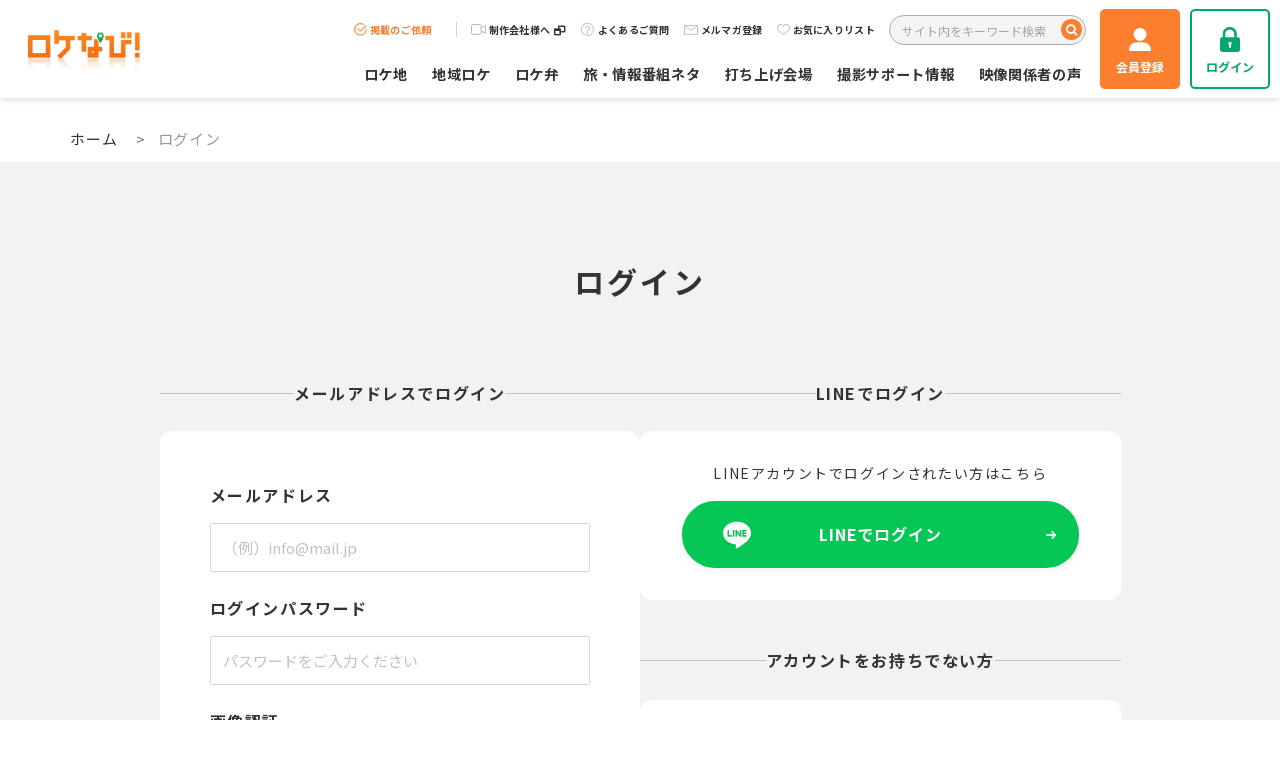

--- FILE ---
content_type: text/html; charset=UTF-8
request_url: https://locanavi.com/login/?redirect_to=%2Fmatters%2Fcategory%2Fgourmet%2Fgourmet%2Fpage%2F5%2F
body_size: 16374
content:
<!doctype html>
<html lang="ja">
	<head>
		<meta charset="UTF-8">
		<meta name="format-detection" content="telephone=no">
		<meta http-equiv="X-UA-Compatible" content="IE=edge"/>
		<meta name="viewport" content="width=device-width, initial-scale=1">
		<link href="https://locanavi.com/wp/wp-content/themes/locanavi-html/dist/assets/images/favicon.ico" rel="icon"/>
		<link href="https://locanavi.com/wp/wp-content/themes/locanavi-html/dist/assets/images/favicon.ico" rel="shortcut icon"/>
		<link href="https://locanavi.com/wp/wp-content/themes/locanavi-html/dist/assets/images/web-clipicon.png" rel="apple-touch-icon"/>

		<meta name='robots' content='index, follow, max-image-preview:large, max-snippet:-1, max-video-preview:-1' />
    <script>

        window.WebFontConfig = {
            // 以下にフォントを指定する
            google: {
                families: [
                    'Roboto:400,700',
                    'Noto+Sans+JP:wght@400,700',
					'Material+Icons'
                ]
            },
            // custom: {
            //     families: ['Noto+Sans+JP:400,700'],
            //     urls: [
            //         "https://fonts.googleapis.com/css2?family=Noto+Sans+JP:wght@400;700&display=swap",
            //     ],
            // },
            active: function () {
                sessionStorage.fonts = true;
            }
        };

        (function () {
            var wf = document.createElement('script');
            wf.src = 'https://ajax.googleapis.com/ajax/libs/webfont/1.6.26/webfont.js';
            wf.type = 'text/javascript';
            wf.async = 'true';
            var s = document.getElementsByTagName('script')[0];
            s.parentNode.insertBefore(wf, s);
        })();

        // window.WebFontConfig = {
        //     // 以下にフォントを指定する
        //     google: {
        //         families: [
        //             'Noto+Sans+JP:400,700',
        //             'Roboto+Condensed:700',
        //             'Nothing+You+Could+Do'
        //         ]
        //     },
        //     active: function () {
        //         sessionStorage.fonts = true;
        //     }
        // };
        //
        // (function () {
        //     var wf = document.createElement('script');
        //     wf.src = 'https://ajax.googleapis.com/ajax/libs/webfont/1.6.26/webfont.js';
        //     wf.type = 'text/javascript';
        //     wf.async = 'true';
        //     var s = document.getElementsByTagName('script')[0];
        //     s.parentNode.insertBefore(wf, s);
        // })();

    </script>
	
	<!-- This site is optimized with the Yoast SEO plugin v18.3 - https://yoast.com/wordpress/plugins/seo/ -->
	<title>ログイン | ロケなび！ロケ地・ロケ弁・撮影情報 無料検索サイト</title>
	<meta name="description" content="ログイン を掲載しています。 ロケ・撮影のポータルサイト！映像制作の方必見！ロケなび！ならロケ地・ロケ弁・打ち上げ・機材・制作者インタビューなどまとめて検索可能！ロケハンをカンタン・スピーディに！これを使えば、WEBロケハンがより簡単スピーディ、リーズナブルにできます。presented by　ロケーションジャパン編集部" />
	<link rel="canonical" href="https://locanavi.com/login/" />
	<meta property="og:locale" content="ja_JP" />
	<meta property="og:type" content="article" />
	<meta property="og:title" content="ログイン | ロケなび！ロケ地・ロケ弁・撮影情報 無料検索サイト" />
	<meta property="og:description" content="ログイン を掲載しています。 ロケ・撮影のポータルサイト！映像制作の方必見！ロケなび！ならロケ地・ロケ弁・打ち上げ・機材・制作者インタビューなどまとめて検索可能！ロケハンをカンタン・スピーディに！これを使えば、WEBロケハンがより簡単スピーディ、リーズナブルにできます。presented by　ロケーションジャパン編集部" />
	<meta property="og:url" content="https://locanavi.com/login/" />
	<meta property="og:site_name" content="ロケなび！ロケ地・ロケ弁・撮影情報 無料検索サイト" />
	<meta property="article:modified_time" content="2022-03-14T12:40:09+00:00" />
	<meta property="og:image" content="https://locanavi.com/wp/wp-content/uploads/2022/01/ogp.png" />
	<meta name="twitter:card" content="summary_large_image" />
	<script type="application/ld+json" class="yoast-schema-graph">{"@context":"https://schema.org","@graph":[{"@type":"WebSite","@id":"https://locanavi.com/#website","url":"https://locanavi.com/","name":"ロケなび！ロケ地・ロケ弁・撮影情報 無料検索サイト","description":"ロケ・撮影のポータルサイト！映像制作の方必見！ロケなび！ならロケ地・ロケ弁・打ち上げ・機材・制作者インタビューなどまとめて検索可能！ロケハンをカンタン・スピーディに！これを使えば、WEBロケハンがより簡単スピーディ、リーズナブルにできます。presented by　ロケーションジャパン編集部","potentialAction":[{"@type":"SearchAction","target":{"@type":"EntryPoint","urlTemplate":"https://locanavi.com/?s={search_term_string}"},"query-input":"required name=search_term_string"}],"inLanguage":"ja"},{"@type":"ImageObject","@id":"https://locanavi.com/login/#primaryimage","inLanguage":"ja","url":"https://locanavi.com/wp/wp-content/themes/locanavi-html/dist/assets/images/img-box-other-links-01.png","contentUrl":"https://locanavi.com/wp/wp-content/themes/locanavi-html/dist/assets/images/img-box-other-links-01.png"},{"@type":"WebPage","@id":"https://locanavi.com/login/#webpage","url":"https://locanavi.com/login/","name":"ログイン | ロケなび！ロケ地・ロケ弁・撮影情報 無料検索サイト","isPartOf":{"@id":"https://locanavi.com/#website"},"primaryImageOfPage":{"@id":"https://locanavi.com/login/#primaryimage"},"datePublished":"2022-01-13T05:00:07+00:00","dateModified":"2022-03-14T12:40:09+00:00","description":"ログイン を掲載しています。 ロケ・撮影のポータルサイト！映像制作の方必見！ロケなび！ならロケ地・ロケ弁・打ち上げ・機材・制作者インタビューなどまとめて検索可能！ロケハンをカンタン・スピーディに！これを使えば、WEBロケハンがより簡単スピーディ、リーズナブルにできます。presented by　ロケーションジャパン編集部","breadcrumb":{"@id":"https://locanavi.com/login/#breadcrumb"},"inLanguage":"ja","potentialAction":[{"@type":"ReadAction","target":["https://locanavi.com/login/"]}]},{"@type":"BreadcrumbList","@id":"https://locanavi.com/login/#breadcrumb","itemListElement":[{"@type":"ListItem","position":1,"name":"ホーム","item":"https://locanavi.com/"},{"@type":"ListItem","position":2,"name":"ログイン"}]}]}</script>
	<!-- / Yoast SEO plugin. -->


<link rel='dns-prefetch' href='//static.addtoany.com' />
<link rel='dns-prefetch' href='//unpkg.com' />
<link rel='dns-prefetch' href='//s.w.org' />
<script type="text/javascript">
window._wpemojiSettings = {"baseUrl":"https:\/\/s.w.org\/images\/core\/emoji\/14.0.0\/72x72\/","ext":".png","svgUrl":"https:\/\/s.w.org\/images\/core\/emoji\/14.0.0\/svg\/","svgExt":".svg","source":{"concatemoji":"https:\/\/locanavi.com\/wp\/wp-includes\/js\/wp-emoji-release.min.js?ver=6.0.8"}};
/*! This file is auto-generated */
!function(e,a,t){var n,r,o,i=a.createElement("canvas"),p=i.getContext&&i.getContext("2d");function s(e,t){var a=String.fromCharCode,e=(p.clearRect(0,0,i.width,i.height),p.fillText(a.apply(this,e),0,0),i.toDataURL());return p.clearRect(0,0,i.width,i.height),p.fillText(a.apply(this,t),0,0),e===i.toDataURL()}function c(e){var t=a.createElement("script");t.src=e,t.defer=t.type="text/javascript",a.getElementsByTagName("head")[0].appendChild(t)}for(o=Array("flag","emoji"),t.supports={everything:!0,everythingExceptFlag:!0},r=0;r<o.length;r++)t.supports[o[r]]=function(e){if(!p||!p.fillText)return!1;switch(p.textBaseline="top",p.font="600 32px Arial",e){case"flag":return s([127987,65039,8205,9895,65039],[127987,65039,8203,9895,65039])?!1:!s([55356,56826,55356,56819],[55356,56826,8203,55356,56819])&&!s([55356,57332,56128,56423,56128,56418,56128,56421,56128,56430,56128,56423,56128,56447],[55356,57332,8203,56128,56423,8203,56128,56418,8203,56128,56421,8203,56128,56430,8203,56128,56423,8203,56128,56447]);case"emoji":return!s([129777,127995,8205,129778,127999],[129777,127995,8203,129778,127999])}return!1}(o[r]),t.supports.everything=t.supports.everything&&t.supports[o[r]],"flag"!==o[r]&&(t.supports.everythingExceptFlag=t.supports.everythingExceptFlag&&t.supports[o[r]]);t.supports.everythingExceptFlag=t.supports.everythingExceptFlag&&!t.supports.flag,t.DOMReady=!1,t.readyCallback=function(){t.DOMReady=!0},t.supports.everything||(n=function(){t.readyCallback()},a.addEventListener?(a.addEventListener("DOMContentLoaded",n,!1),e.addEventListener("load",n,!1)):(e.attachEvent("onload",n),a.attachEvent("onreadystatechange",function(){"complete"===a.readyState&&t.readyCallback()})),(e=t.source||{}).concatemoji?c(e.concatemoji):e.wpemoji&&e.twemoji&&(c(e.twemoji),c(e.wpemoji)))}(window,document,window._wpemojiSettings);
</script>
<style type="text/css">
img.wp-smiley,
img.emoji {
	display: inline !important;
	border: none !important;
	box-shadow: none !important;
	height: 1em !important;
	width: 1em !important;
	margin: 0 0.07em !important;
	vertical-align: -0.1em !important;
	background: none !important;
	padding: 0 !important;
}
</style>
	<link rel='stylesheet' id='wp-block-library-css'  href='https://locanavi.com/wp/wp-includes/css/dist/block-library/style.min.css?ver=6.0.8' type='text/css' media='all' />
<style id='global-styles-inline-css' type='text/css'>
body{--wp--preset--color--black: #000000;--wp--preset--color--cyan-bluish-gray: #abb8c3;--wp--preset--color--white: #ffffff;--wp--preset--color--pale-pink: #f78da7;--wp--preset--color--vivid-red: #cf2e2e;--wp--preset--color--luminous-vivid-orange: #ff6900;--wp--preset--color--luminous-vivid-amber: #fcb900;--wp--preset--color--light-green-cyan: #7bdcb5;--wp--preset--color--vivid-green-cyan: #00d084;--wp--preset--color--pale-cyan-blue: #8ed1fc;--wp--preset--color--vivid-cyan-blue: #0693e3;--wp--preset--color--vivid-purple: #9b51e0;--wp--preset--gradient--vivid-cyan-blue-to-vivid-purple: linear-gradient(135deg,rgba(6,147,227,1) 0%,rgb(155,81,224) 100%);--wp--preset--gradient--light-green-cyan-to-vivid-green-cyan: linear-gradient(135deg,rgb(122,220,180) 0%,rgb(0,208,130) 100%);--wp--preset--gradient--luminous-vivid-amber-to-luminous-vivid-orange: linear-gradient(135deg,rgba(252,185,0,1) 0%,rgba(255,105,0,1) 100%);--wp--preset--gradient--luminous-vivid-orange-to-vivid-red: linear-gradient(135deg,rgba(255,105,0,1) 0%,rgb(207,46,46) 100%);--wp--preset--gradient--very-light-gray-to-cyan-bluish-gray: linear-gradient(135deg,rgb(238,238,238) 0%,rgb(169,184,195) 100%);--wp--preset--gradient--cool-to-warm-spectrum: linear-gradient(135deg,rgb(74,234,220) 0%,rgb(151,120,209) 20%,rgb(207,42,186) 40%,rgb(238,44,130) 60%,rgb(251,105,98) 80%,rgb(254,248,76) 100%);--wp--preset--gradient--blush-light-purple: linear-gradient(135deg,rgb(255,206,236) 0%,rgb(152,150,240) 100%);--wp--preset--gradient--blush-bordeaux: linear-gradient(135deg,rgb(254,205,165) 0%,rgb(254,45,45) 50%,rgb(107,0,62) 100%);--wp--preset--gradient--luminous-dusk: linear-gradient(135deg,rgb(255,203,112) 0%,rgb(199,81,192) 50%,rgb(65,88,208) 100%);--wp--preset--gradient--pale-ocean: linear-gradient(135deg,rgb(255,245,203) 0%,rgb(182,227,212) 50%,rgb(51,167,181) 100%);--wp--preset--gradient--electric-grass: linear-gradient(135deg,rgb(202,248,128) 0%,rgb(113,206,126) 100%);--wp--preset--gradient--midnight: linear-gradient(135deg,rgb(2,3,129) 0%,rgb(40,116,252) 100%);--wp--preset--duotone--dark-grayscale: url('#wp-duotone-dark-grayscale');--wp--preset--duotone--grayscale: url('#wp-duotone-grayscale');--wp--preset--duotone--purple-yellow: url('#wp-duotone-purple-yellow');--wp--preset--duotone--blue-red: url('#wp-duotone-blue-red');--wp--preset--duotone--midnight: url('#wp-duotone-midnight');--wp--preset--duotone--magenta-yellow: url('#wp-duotone-magenta-yellow');--wp--preset--duotone--purple-green: url('#wp-duotone-purple-green');--wp--preset--duotone--blue-orange: url('#wp-duotone-blue-orange');--wp--preset--font-size--small: 13px;--wp--preset--font-size--medium: 20px;--wp--preset--font-size--large: 36px;--wp--preset--font-size--x-large: 42px;}.has-black-color{color: var(--wp--preset--color--black) !important;}.has-cyan-bluish-gray-color{color: var(--wp--preset--color--cyan-bluish-gray) !important;}.has-white-color{color: var(--wp--preset--color--white) !important;}.has-pale-pink-color{color: var(--wp--preset--color--pale-pink) !important;}.has-vivid-red-color{color: var(--wp--preset--color--vivid-red) !important;}.has-luminous-vivid-orange-color{color: var(--wp--preset--color--luminous-vivid-orange) !important;}.has-luminous-vivid-amber-color{color: var(--wp--preset--color--luminous-vivid-amber) !important;}.has-light-green-cyan-color{color: var(--wp--preset--color--light-green-cyan) !important;}.has-vivid-green-cyan-color{color: var(--wp--preset--color--vivid-green-cyan) !important;}.has-pale-cyan-blue-color{color: var(--wp--preset--color--pale-cyan-blue) !important;}.has-vivid-cyan-blue-color{color: var(--wp--preset--color--vivid-cyan-blue) !important;}.has-vivid-purple-color{color: var(--wp--preset--color--vivid-purple) !important;}.has-black-background-color{background-color: var(--wp--preset--color--black) !important;}.has-cyan-bluish-gray-background-color{background-color: var(--wp--preset--color--cyan-bluish-gray) !important;}.has-white-background-color{background-color: var(--wp--preset--color--white) !important;}.has-pale-pink-background-color{background-color: var(--wp--preset--color--pale-pink) !important;}.has-vivid-red-background-color{background-color: var(--wp--preset--color--vivid-red) !important;}.has-luminous-vivid-orange-background-color{background-color: var(--wp--preset--color--luminous-vivid-orange) !important;}.has-luminous-vivid-amber-background-color{background-color: var(--wp--preset--color--luminous-vivid-amber) !important;}.has-light-green-cyan-background-color{background-color: var(--wp--preset--color--light-green-cyan) !important;}.has-vivid-green-cyan-background-color{background-color: var(--wp--preset--color--vivid-green-cyan) !important;}.has-pale-cyan-blue-background-color{background-color: var(--wp--preset--color--pale-cyan-blue) !important;}.has-vivid-cyan-blue-background-color{background-color: var(--wp--preset--color--vivid-cyan-blue) !important;}.has-vivid-purple-background-color{background-color: var(--wp--preset--color--vivid-purple) !important;}.has-black-border-color{border-color: var(--wp--preset--color--black) !important;}.has-cyan-bluish-gray-border-color{border-color: var(--wp--preset--color--cyan-bluish-gray) !important;}.has-white-border-color{border-color: var(--wp--preset--color--white) !important;}.has-pale-pink-border-color{border-color: var(--wp--preset--color--pale-pink) !important;}.has-vivid-red-border-color{border-color: var(--wp--preset--color--vivid-red) !important;}.has-luminous-vivid-orange-border-color{border-color: var(--wp--preset--color--luminous-vivid-orange) !important;}.has-luminous-vivid-amber-border-color{border-color: var(--wp--preset--color--luminous-vivid-amber) !important;}.has-light-green-cyan-border-color{border-color: var(--wp--preset--color--light-green-cyan) !important;}.has-vivid-green-cyan-border-color{border-color: var(--wp--preset--color--vivid-green-cyan) !important;}.has-pale-cyan-blue-border-color{border-color: var(--wp--preset--color--pale-cyan-blue) !important;}.has-vivid-cyan-blue-border-color{border-color: var(--wp--preset--color--vivid-cyan-blue) !important;}.has-vivid-purple-border-color{border-color: var(--wp--preset--color--vivid-purple) !important;}.has-vivid-cyan-blue-to-vivid-purple-gradient-background{background: var(--wp--preset--gradient--vivid-cyan-blue-to-vivid-purple) !important;}.has-light-green-cyan-to-vivid-green-cyan-gradient-background{background: var(--wp--preset--gradient--light-green-cyan-to-vivid-green-cyan) !important;}.has-luminous-vivid-amber-to-luminous-vivid-orange-gradient-background{background: var(--wp--preset--gradient--luminous-vivid-amber-to-luminous-vivid-orange) !important;}.has-luminous-vivid-orange-to-vivid-red-gradient-background{background: var(--wp--preset--gradient--luminous-vivid-orange-to-vivid-red) !important;}.has-very-light-gray-to-cyan-bluish-gray-gradient-background{background: var(--wp--preset--gradient--very-light-gray-to-cyan-bluish-gray) !important;}.has-cool-to-warm-spectrum-gradient-background{background: var(--wp--preset--gradient--cool-to-warm-spectrum) !important;}.has-blush-light-purple-gradient-background{background: var(--wp--preset--gradient--blush-light-purple) !important;}.has-blush-bordeaux-gradient-background{background: var(--wp--preset--gradient--blush-bordeaux) !important;}.has-luminous-dusk-gradient-background{background: var(--wp--preset--gradient--luminous-dusk) !important;}.has-pale-ocean-gradient-background{background: var(--wp--preset--gradient--pale-ocean) !important;}.has-electric-grass-gradient-background{background: var(--wp--preset--gradient--electric-grass) !important;}.has-midnight-gradient-background{background: var(--wp--preset--gradient--midnight) !important;}.has-small-font-size{font-size: var(--wp--preset--font-size--small) !important;}.has-medium-font-size{font-size: var(--wp--preset--font-size--medium) !important;}.has-large-font-size{font-size: var(--wp--preset--font-size--large) !important;}.has-x-large-font-size{font-size: var(--wp--preset--font-size--x-large) !important;}
</style>
<link rel='stylesheet' id='wp-pagenavi-css'  href='https://locanavi.com/wp/wp-content/plugins/wp-pagenavi/pagenavi-css.css?ver=2.70' type='text/css' media='all' />
<link rel='stylesheet' id='simple-favorites-css'  href='https://locanavi.com/wp/wp-content/plugins/favorites/assets/css/favorites.css?ver=2.3.2' type='text/css' media='all' />
<link rel='stylesheet' id='addtoany-css'  href='https://locanavi.com/wp/wp-content/plugins/add-to-any/addtoany.min.css?ver=1.16' type='text/css' media='all' />
<link rel='stylesheet' id='growp_main-css'  href='https://locanavi.com/wp/wp-content/themes/locanavi-html/dist/assets/css/style.css?ver=1769472744' type='text/css' media='all' />
<link rel='stylesheet' id='growp_app-css'  href='https://locanavi.com/wp/wp-content/themes/locanavi-html/dist/assets/css/app.css?ver=1769472744' type='text/css' media='all' />
<link rel='stylesheet' id='growp_overwrite-css'  href='https://locanavi.com/wp/wp-content/themes/locanavi-wp/overwrite.css?ver=1769472744' type='text/css' media='all' />
<link rel='stylesheet' id='growp_linelogin-css'  href='https://locanavi.com/wp/wp-content/themes/locanavi-wp/linelogin.css?ver=1769472744' type='text/css' media='all' />
<script type='text/javascript' id='addtoany-core-js-before'>
window.a2a_config=window.a2a_config||{};a2a_config.callbacks=[];a2a_config.overlays=[];a2a_config.templates={};a2a_localize = {
	Share: "共有",
	Save: "ブックマーク",
	Subscribe: "購読",
	Email: "メール",
	Bookmark: "ブックマーク",
	ShowAll: "すべて表示する",
	ShowLess: "小さく表示する",
	FindServices: "サービスを探す",
	FindAnyServiceToAddTo: "追加するサービスを今すぐ探す",
	PoweredBy: "Powered by",
	ShareViaEmail: "メールでシェアする",
	SubscribeViaEmail: "メールで購読する",
	BookmarkInYourBrowser: "ブラウザにブックマーク",
	BookmarkInstructions: "このページをブックマークするには、 Ctrl+D または \u2318+D を押下。",
	AddToYourFavorites: "お気に入りに追加",
	SendFromWebOrProgram: "任意のメールアドレスまたはメールプログラムから送信",
	EmailProgram: "メールプログラム",
	More: "詳細&#8230;",
	ThanksForSharing: "共有ありがとうございます !",
	ThanksForFollowing: "フォローありがとうございます !"
};
</script>
<script type='text/javascript' defer src='https://static.addtoany.com/menu/page.js' id='addtoany-core-js'></script>
<script type='text/javascript' src='https://locanavi.com/wp/wp-includes/js/jquery/jquery.min.js?ver=3.6.0' id='jquery-core-js'></script>
<script type='text/javascript' src='https://locanavi.com/wp/wp-includes/js/jquery/jquery-migrate.min.js?ver=3.3.2' id='jquery-migrate-js'></script>
<script type='text/javascript' defer src='https://locanavi.com/wp/wp-content/plugins/add-to-any/addtoany.min.js?ver=1.1' id='addtoany-jquery-js'></script>
<script type='text/javascript' id='favorites-js-extra'>
/* <![CDATA[ */
var favorites_data = {"ajaxurl":"https:\/\/locanavi.com\/wp\/wp-admin\/admin-ajax.php","nonce":"abf21a2498","favorite":"<span class=\"c-favo-button\"><span class=\"c-favo-button__button\"><i class=\"fa fa-heart\" aria-hidden=\"true\"><\/i><span>\u304a\u6c17\u306b\u5165\u308a\u30ea\u30b9\u30c8\u306b\u8ffd\u52a0<\/span><\/span><\/span>","favorited":"<span class=\"c-favo-button\"><span class=\"c-favo-button__button\"><i class=\"fa fa-heart\" aria-hidden=\"true\"><\/i><span>\u304a\u6c17\u306b\u5165\u308a\u6e08\u307f<\/span><\/span><\/span>","includecount":"","indicate_loading":"1","loading_text":"<span class=\"c-favo-button\"><span class=\"c-favo-button__button\"><i class=\"fa fa-heart\" aria-hidden=\"true\"><\/i><span>\u304a\u6c17\u306b\u5165\u308a\u30ea\u30b9\u30c8\u306b\u8ffd\u52a0<\/span><\/span><\/span>","loading_image":"<span class=\"sf-icon-spinner-wrapper\"><i class=\"sf-icon-spinner\"><\/i><\/span>","loading_image_active":"<span class=\"sf-icon-spinner-wrapper active\"><i class=\"sf-icon-spinner active\"><\/i><\/span>","loading_image_preload":"","cache_enabled":"1","button_options":{"button_type":"custom","custom_colors":false,"box_shadow":false,"include_count":false,"default":{"background_default":false,"border_default":false,"text_default":false,"icon_default":false,"count_default":false},"active":{"background_active":false,"border_active":false,"text_active":false,"icon_active":false,"count_active":false}},"authentication_modal_content":"<p>Please login to add favorites.<\/p>\n<p><a href=\"#\" data-favorites-modal-close>Dismiss this notice<\/a><\/p>\n","authentication_redirect":"1","dev_mode":"","logged_in":"","user_id":"0","authentication_redirect_url":"https:\/\/locanavi.com\/login\/"};
/* ]]> */
</script>
<script type='text/javascript' src='https://locanavi.com/wp/wp-content/plugins/favorites/assets/js/favorites.min.js?ver=2.3.2' id='favorites-js'></script>
<script type='text/javascript' src='https://locanavi.com/wp/wp-content/themes/locanavi-wp/assets/js/pjax.js?ver=1769472744' id='growp_pjax-js'></script>
<script type='text/javascript' src='https://unpkg.com/@popperjs/core@2?ver=1769472744' id='growp_popperjs-js'></script>
<script type='text/javascript' src='https://unpkg.com/tippy.js@6?ver=1769472744' id='growp_tippy-js'></script>
<link rel="https://api.w.org/" href="https://locanavi.com/wp-json/" /><link rel="alternate" type="application/json" href="https://locanavi.com/wp-json/wp/v2/pages/58101" /><link rel="alternate" type="application/json+oembed" href="https://locanavi.com/wp-json/oembed/1.0/embed?url=https%3A%2F%2Flocanavi.com%2Flogin%2F" />
<link rel="alternate" type="text/xml+oembed" href="https://locanavi.com/wp-json/oembed/1.0/embed?url=https%3A%2F%2Flocanavi.com%2Flogin%2F&#038;format=xml" />
		<script src="https://cdnjs.cloudflare.com/ajax/libs/lightgallery/1.10.0/js/lightgallery.min.js" integrity="sha512-gDBgGPXSeC2hx1W3S1CfSHbAValtLI8OArTGf0UVX7Fwb9Ak7HUE3LK9UEZxKGYVrIe0CJUVZDk9B2dIPwJ6VQ==" crossorigin="anonymous" referrerpolicy="no-referrer"></script>
		<link rel="stylesheet" href="https://cdnjs.cloudflare.com/ajax/libs/lightgallery/1.10.0/css/lightgallery.min.css" integrity="sha512-gk6oCFFexhboh5r/6fov3zqTCA2plJ+uIoUx941tQSFg6TNYahuvh1esZVV0kkK+i5Kl74jPmNJTTaHAovWIhw==" crossorigin="anonymous" referrerpolicy="no-referrer"/>
					<script type="text/javascript">try {
					var lb = new Vesicomyid.Bivalves("118199");
					lb.init();
				} catch (err) {
				} </script>
			<script type="text/javascript">
				(function (c, l, a, r, i, t, y) {
					c[a] = c[a] || function () {
						(c[a].q = c[a].q || []).push(arguments)
					};
					t = l.createElement(r);
					t.async = 1;
					t.src = "https://www.clarity.ms/tag/" + i;
					y = l.getElementsByTagName(r)[0];
					y.parentNode.insertBefore(t, y);
				})(window, document, "clarity", "script", "aq897csko8");
			</script>

			<!-- For Track User Log -->
			<script>
				window.dataLayer = window.dataLayer || [];
				dataLayer.push({
					'login_id': 0				});
			</script>

			<!-- Google Tag Manager 20220214 新規設置-->
			<script>(function (w, d, s, l, i) {
					w[l] = w[l] || [];
					w[l].push({
						'gtm.start':
							new Date().getTime(), event: 'gtm.js'
					});
					var f = d.getElementsByTagName(s)[0],
						j = d.createElement(s), dl = l != 'dataLayer' ? '&l=' + l : '';
					j.async = true;
					j.src =
						'https://www.googletagmanager.com/gtm.js?id=' + i + dl;
					f.parentNode.insertBefore(j, f);
				})(window, document, 'script', 'dataLayer', 'GTM-KR84398');</script>
			<!-- End Google Tag Manager -->

			<!-- Google Tag Manager 20220214 元々埋まっていたものを移管 -->
			<script>(function (w, d, s, l, i) {
					w[l] = w[l] || [];
					w[l].push({
						'gtm.start':
							new Date().getTime(), event: 'gtm.js'
					});
					var f = d.getElementsByTagName(s)[0],
						j = d.createElement(s), dl = l != 'dataLayer' ? '&l=' + l : '';
					j.async = true;
					j.src =
						'https://www.googletagmanager.com/gtm.js?id=' + i + dl;
					f.parentNode.insertBefore(j, f);
				})(window, document, 'script', 'dataLayer', 'GTM-NDDZ5H2');</script>
			</head>
<body class="page-template-default page page-id-58101 page-parent login kyoyuapp_controllers_logincontroller">
	<!-- Google Tag Manager (noscript) 20220214 新規設置 -->
	<noscript>
		<iframe src="https://www.googletagmanager.com/ns.html?id=GTM-KR84398"
				height="0" width="0" style="display:none;visibility:hidden"></iframe>
	</noscript>
	<!-- End Google Tag Manager (noscript)　-->
	<!-- Google Tag Manager (noscript) 20220214 元々埋まっていたものを移管 -->
	<noscript>
		<iframe src="https://www.googletagmanager.com/ns.html?id=GTM-NDDZ5H2"
				height="0" width="0" style="display:none;visibility:hidden"></iframe>
	</noscript>
	<!-- End Google Tag Manager (noscript) -->
	<a class="c-slidebar-button js-slidebar-button" href="#">
		<div class="c-slidebar-button__inner">
			<span class="c-slidebar-button__line"><span></span><span></span><span></span></span><span
				class="c-slidebar-button__text is-open">MENU</span><span class="c-slidebar-button__text is-close">CLOSE</span>
		</div>
	</a>
	<div class="c-slidebar-menu js-slidebar-menu is-top-to-bottom">
		<ul>
			<li>
				<a href="/">ホーム</a>
			</li>
			<li>
				<a href="/facilities/">ロケ地を探す</a>
			</li>
			<li>
				<a href="/place/category/area/">地域ロケを探す</a>
			</li>
			<li>
				<a href="/rokeben/">ロケ弁を探す</a>
			</li>
			<li>
				<a href="/matters/">旅・情報番組ネタ一覧</a>
			</li>
			<li>
				<a href="/party/">打ち上げ会場</a>
			</li>
			<li>
				<a href="/support/">撮影サポート情報を探す</a>
			</li>
			<li class="c-slidebar-menu__parent js-accordion">
				<span data-accordion-title="menu-title">映像関係者の声</span>
				<ul class="c-slidebar-menu__children" data-accordion-content="menu-text">
					<li>
						<a href="/interview/director/">監督インタビュー</a>
					</li>
					<li>
						<a href="/interview/producer/">プロデューサーインタビュー</a>
					</li>
					<li>
						<a href="/interview/screenplay/">制作者インタビュー</a>
					</li>
				</ul>
			</li>
		</ul>
		<div class="c-slidebar-menu__sublist">
			<a class="c-slidebar-menu__sublist-link is-orange" href="/publish-lp/">
				<small>
					<img src="https://locanavi.com/wp/wp-content/themes/locanavi-html/dist/assets/images/icon-header-check.png" alt=""/>
				</small>
				掲載のご依頼
			</a>
			<a class="c-slidebar-menu__sublist-link" href="/mail-magazine/">
				<small class="is-md">
					<img src="https://locanavi.com/wp/wp-content/themes/locanavi-html/dist/assets/images/icon-header-mail.png" alt=""/>
				</small>
				メルマガ登録
			</a>
			<a class="c-slidebar-menu__sublist-link" href="https://locanavi.com/production/" target="_blank">
				<small class="is-lg">
					<img src="https://locanavi.com/wp/wp-content/themes/locanavi-html/dist/assets/images/icon-header-movie.png" alt=""/>
				</small>
				制作会社様へ <i class="fa fa-window-restore" aria-hidden="true"></i></a>
							<a class="c-slidebar-menu__sublist-link" href="/favolist/">
					<small>
						<img src="https://locanavi.com/wp/wp-content/themes/locanavi-html/dist/assets/images/icon-header-heat.png" alt=""/>
					</small>
					お気に入りリスト
				</a>
							<a class="c-slidebar-menu__sublist-link" href="/faq/">
				<small class="is-lg">
					<img src="https://locanavi.com/wp/wp-content/themes/locanavi-html/dist/assets/images/icon-header-faq.png" alt=""/>
				</small>
				よくあるご質問
			</a>
		</div>
		<form class="c-slidebar-menu__form" action="https://locanavi.com">
			<input class="c-slidebar-menu__form-input" name="s" type="text" placeholder="サイト内をキーワード検索"/>
			<button class="c-slidebar-menu__form-button" type="submit"><i class="fa fa-search" aria-hidden="true"></i>
			</button>
		</form>
		    <div class="c-slidebar-menu__buttons">
        <a class="c-slidebar-menu__button is-orange" href="/new-registration/"><span>
                <img src="https://locanavi.com/wp/wp-content/themes/locanavi-html/dist/assets/images/icon-header-user-white.png" alt="" />
            </span>
            <small>会員登録</small>
        </a>

        <a class="c-slidebar-menu__button is-green" href="/login/"><span>
                <img src="https://locanavi.com/wp/wp-content/themes/locanavi-html/dist/assets/images/icon-header-rock-green.png" alt="" />
            </span>
            <small>ログイン</small>
        </a>

    </div>
	
	</div>
	    <header class="l-header">
        <div class="l-header__inner">
            <div class="l-header__heading">
            <a href="/">
                <img src="/wp/wp-content/themes/locanavi-html/dist/assets/images/logo.png"
                     alt="ロケ地＆撮影 ロケなび" />
            </a>
            </div>
            <div class="l-header__tels">
                <a class="l-header__tels-inner" href="tel:03‐5157‐0567">
                    <div class="l-header__tels-icon">
                        <img src="/wp/wp-content/themes/locanavi-html/dist/assets/images/icon-header-tel.png" alt="" />
                    </div>
                    <div class="l-header__tels-text">ロケなび！に問合せする</div>
                </a>
            </div>
            <div class="l-header__content">
                <div class="l-header__navs">
                    <nav class="l-header__nav is-sm">
                        <div class="l-header__nav-item">
                            <a class="l-header__nav-link is-primary"
                               href="/publish-lp/">
                                <small>
                                    <img
                                            src="/wp/wp-content/themes/locanavi-html/dist/assets/images/icon-header-check.png"
                                            alt="" />
                                </small>
                                掲載のご依頼
                            </a>
                        </div>
                        <div class="l-header__nav-item">
                            <a class="l-header__nav-link"
                               href="/production/"
                               target="_blank">
                                <small class="is-lg">
                                    <img
                                            src="/wp/wp-content/themes/locanavi-html/dist/assets/images/icon-header-movie.png"
                                            alt="" />
                                </small>
                                制作会社様へ <i class="fa fa-window-restore"
                                          aria-hidden="true"></i></a>
                        </div>
                        <div class="l-header__nav-item">
                            <a class="l-header__nav-link" href="/faq/">
                                <small class="is-lg">
                                    <img
                                            src="/wp/wp-content/themes/locanavi-html/dist/assets/images/icon-header-faq.png"
                                            alt="" />
                                </small>
                                よくあるご質問
                            </a>
                        </div>
                        <div class="l-header__nav-item">
                            <a class="l-header__nav-link" href="/mail-magazine/">
                                <small class="is-md">
                                    <img src="/wp/wp-content/themes/locanavi-html/dist/assets/images/icon-header-mail.png" alt="" />
                                </small>
                                メルマガ登録
                            </a>
                        </div>
                            <div class="l-header__nav-item">
        <a class="l-header__nav-link" href="/favolist/">
            <small>
                <img
                        src="/wp/wp-content/themes/locanavi-html/dist/assets/images/icon-header-heat.png"
                        alt="" />
            </small>
            お気に入りリスト
        </a>
    </div>
	
                        <div class="l-header__nav-item">
                            <form class="l-header__form" action="https://locanavi.com/facilities/">
                                <input class="l-header__form-input" type="text" name="search_keyword" placeholder="サイト内をキーワード検索">
                                <button class="l-header__form-button" type="submit"><i class="fa fa-search"
                                                                                       aria-hidden="true"></i></button>
                            </form>
                        </div>
                    </nav>
                    <nav class="l-header__nav">
                        <div class="l-header__nav-item">
                            <a class="l-header__nav-link" href="/facilities/">ロケ地</a>
                        </div>
                        <div class="l-header__nav-item">
                            <a class="l-header__nav-link" href="/place/category/area/">地域ロケ</a>
                        </div>
                        <div class="l-header__nav-item">
                            <a class="l-header__nav-link" href="/rokeben/">ロケ弁</a>
                        </div>
                        <div class="l-header__nav-item">
                            <a class="l-header__nav-link" href="/matters/">旅・情報番組ネタ</a>
                        </div>
                        <div class="l-header__nav-item">
                            <a class="l-header__nav-link" href="/party/">打ち上げ会場</a>
                        </div>
                        <div class="l-header__nav-item">
                            <a class="l-header__nav-link" href="/support/">撮影サポート情報</a>
                        </div>
                        <div class="l-header__nav-item">
                            <a class="l-header__nav-link" href="/interview/">映像関係者の声</a>
                        </div>
                    </nav>
                </div>
                <div class="l-header__buttons">
					    <a class="l-header__button is-orange" href="/new-registration/">
        <span>
            <svg xmlns="http://www.w3.org/2000/svg" width="21.36" height="22.258"
                 viewBox="0 0 21.36 22.258">
                <g id="グループ_37911" data-name="グループ 37911" transform="translate(-559.33 -409.519)">
                    <path id="パス_50776" data-name="パス 50776"
                          d="M573.334,980.989H566.6a7.271,7.271,0,0,0-7.271,7.271v.139a1,1,0,0,0,1,1h19.365a1,1,0,0,0,1-1v-.054A7.378,7.378,0,0,0,573.334,980.989Z"
                          transform="translate(0 -557.62)" fill="#fff" />
                    <path id="パス_50777" data-name="パス 50777"
                          d="M749.005,421.958h.022a6.247,6.247,0,1,0-.022,0Z"
                          transform="translate(-178.993)" fill="#fff" />
                </g>
            </svg>
        </span>
        <small>会員登録</small>
    </a>
    <a class="l-header__button is-green" href="https://locanavi.com/login/?redirect_to=%2Flogin%2F%3Fredirect_to%3D%252Fmatters%252Fcategory%252Fgourmet%252Fgourmet%252Fpage%252F5%252F"><span>
            <svg
                    xmlns="http://www.w3.org/2000/svg" width="19.397" height="25.42"
                    viewBox="0 0 19.397 25.42">
                <g id="グループ_37910" data-name="グループ 37910" transform="translate(-1904.798 -247.45)">
                    <path id="パス_50774" data-name="パス 50774"
                          d="M1915.59,251.73l-.006-3.477a4.337,4.337,0,1,1,8.674-.006l.006,3.477Zm11.9-.006h-.7l0-3.477a6.869,6.869,0,1,0-13.737.006l.005,3.477h-.249a2.359,2.359,0,0,0-2.355,2.362v10.351a2.361,2.361,0,0,0,2.361,2.359l14.681-.008a2.355,2.355,0,0,0,2.355-2.359V254.08a2.359,2.359,0,0,0-2.361-2.356Z"
                          transform="translate(-5.658 6.069)" fill="#00a86d" />
                    <path id="down" data-name="パス 50775"
                          d="M2211.513,806.752v2.487a.393.393,0,0,1-.393.393h-1.155a.393.393,0,0,1-.394-.393v-2.487a1.681,1.681,0,1,1,1.942,0Z"
                          transform="translate(-296.046 -541.14)" fill="#fff" />
                </g>
            </svg>
        </span>
        <small>ログイン</small>
    </a>
	
                </div>
            </div>
        </div>
    </header>
	
<!--    <div class="l-page-header">-->
<!--        <div class="l-page-header__image">-->
<!--            <div class="l-page-header__bgimg" -->
<!--                 style=background-image: url(--><!--)>-->
<!--            </div>-->
<!--        </div>-->
<!--        <div class="l-page-header__inner">-->
<!--            <--><!-- class="l-page-header__title">--><!--</--><!--        <div class="l-page-header__subtitle">--><!--</div>-->
<!--    </div>-->

</div>

<div class="c-breadcrumb"><div class="l-container"><div class="c-breadcrumb__inner"><span><span><a href="https://locanavi.com/"><span class="c-breadcrumb__home">ホーム</span></a> <span class="c-breadcrumb__sep">&gt;</span> <span class="breadcrumb_last" aria-current="page">ログイン</span></span></span></div></div></div>    <section class="l-main">
		<div class="l-section-login">
    <div class="l-container-login">
        <h1 class="c-heading-login">ログイン</h1>
                <div class="c-login">

            <div class="c-login__content">
                <div class="c-login__columns">
              
                    <div class="c-login__column">
                        <div class="c-login__tab is-active">
                            <div class="c-login__tab-line"></div>
                            <div class="c-login__tab-text">メールアドレスでログイン</div>
                            <div class="c-login__tab-line"></div>
                        </div>
                        <form class="c-login-form" action="https://locanavi.com/login/" method="POST">
                            <input type="hidden" name="_nonce" value="6572eabd89" />
                            <input type="hidden" name="redirect_to" value="/matters/category/gourmet/gourmet/page/5/" />
                            
                            <div class="c-login-form__fields">
                                <div class="c-login-form__field">
                                    <label for="email" class="c-login-form__label">メールアドレス</label>
                                    <input type="email" id="email" name="email" class="c-login-form__input" placeholder="（例）info@mail.jp" required>
                                </div>
                                <div class="c-login-form__field">
                                    <label for="password" class="c-login-form__label">ログインパスワード</label>
                                    <input type="password" id="password" name="password" class="c-login-form__input" placeholder="パスワードをご入力ください" required>
                                </div>
                                <div class="c-login-form__field">
                                    <label class="c-login-form__label">画像認証</label>
                                    <div class="c-login-form__captcha">
                                                                            </div>
                                </div>
                            </div>
                            
                            <div class="u-text-center">
                                <button type="submit" class="c-button is-lg is-green is-arrow js-once-submit">
                                    <span>ログイン</span>
                                </button>
                            </div>
                            <a href="/reissue-password/" class="c-login-form__reset">パスワードを再発行する</a>
                        </form>
                        <div class="c-login__footer">
                            <div class="c-login__notice">
                                <p class="c-login__notice-text">※ロケなび！ではお客様のパスワードを把握しておりません。<br>パスワードをお忘れの方は必ず再発行をお願いいたします。</p>
                            </div>
                        </div>
                    </div>
                    
                    <div class="c-login__column">
                        <div class="c-login__tab">
                            <div class="c-login__tab-line"></div>
                            <div class="c-login__tab-text">LINEでログイン</div>
                            <div class="c-login__tab-line"></div>
                        </div>
                        <div class="c-login-social">
                            <!-- LINE認証部分 -->
                            <div class="c-login-social__line">
                                
                                <p class="c-login-social__text">LINEアカウントでログインされたい方はこちら</p>
                                <button class="c-button is-lg is-line is-arrow c-button--line" onclick="location.href='https://access.line.me/oauth2/v2.1/authorize?response_type=code&client_id=2006583519&redirect_uri=https%3A%2F%2Flocanavi.com%2Fline-login-callback%2F&state=eyJub25jZSI6IjkyYjFiYTg0NDMiLCJhY3Rpb24iOiJsb2dpbiIsInJlZGlyZWN0X3RvIjoiXC9tYXR0ZXJzXC9jYXRlZ29yeVwvZ291cm1ldFwvZ291cm1ldFwvcGFnZVwvNVwvIn0%3D&scope=profile+openid+email&bot_prompt=aggressive'">
                                    <svg width="22" height="22" viewBox="0 0 22 22" fill="none" xmlns="http://www.w3.org/2000/svg">
                                        <g clip-path="url(#clip0_7240_10312)">
                                            <path d="M17.0404 0H4.95963C2.2205 0 0 2.2205 0 4.95963V17.0404C0 19.7795 2.2205 22 4.95963 22H17.0404C19.7795 22 22 19.7795 22 17.0404V4.95963C22 2.2205 19.7795 0 17.0404 0Z" fill="#06C755"/>
                                            <path d="M18.332 9.96409C18.332 6.68197 15.0416 4.01172 10.997 4.01172C6.95248 4.01172 3.66211 6.68197 3.66211 9.96409C3.66211 12.9066 6.27186 15.3706 9.79667 15.8367C10.0352 15.8883 10.3604 15.9942 10.4429 16.1983C10.5172 16.384 10.491 16.6741 10.467 16.8618C10.467 16.8618 10.381 17.3795 10.3625 17.4895C10.3302 17.6751 10.2154 18.2148 10.9977 17.8848C11.7808 17.5548 15.2217 15.3974 16.7604 13.6264C17.8232 12.4604 18.3327 11.2779 18.3327 9.96409H18.332Z" fill="white"/>
                                            <path d="M15.8921 11.8585H13.8317C13.754 11.8585 13.6914 11.7959 13.6914 11.7182V11.7161V8.52064V8.5172C13.6914 8.43952 13.754 8.37695 13.8317 8.37695H15.8921C15.9691 8.37695 16.0323 8.4402 16.0323 8.5172V9.03764C16.0323 9.11533 15.9698 9.17789 15.8921 9.17789H14.4917V9.71827H15.8921C15.9691 9.71827 16.0323 9.78152 16.0323 9.85852V10.379C16.0323 10.4566 15.9698 10.5192 15.8921 10.5192H14.4917V11.0596H15.8921C15.9691 11.0596 16.0323 11.1228 16.0323 11.1998V11.7203C16.0323 11.798 15.9698 11.8605 15.8921 11.8605V11.8585Z" fill="#06C755"/>
                                            <path d="M8.26973 11.8591C8.34673 11.8591 8.40998 11.7966 8.40998 11.7189V11.1985C8.40998 11.1215 8.34673 11.0582 8.26973 11.0582H6.8693V8.5172C6.8693 8.4402 6.80605 8.37695 6.72905 8.37695H6.20861C6.13092 8.37695 6.06836 8.43952 6.06836 8.5172V11.7161V11.7189C6.06836 11.7966 6.13092 11.8591 6.20861 11.8591H8.26905H8.26973Z" fill="#06C755"/>
                                            <path d="M9.50961 8.37695H8.98986C8.9124 8.37695 8.84961 8.43975 8.84961 8.5172V11.7182C8.84961 11.7957 8.9124 11.8585 8.98986 11.8585H9.50961C9.58707 11.8585 9.64986 11.7957 9.64986 11.7182V8.5172C9.64986 8.43975 9.58707 8.37695 9.50961 8.37695Z" fill="#06C755"/>
                                            <path d="M13.051 8.37695H12.5305C12.4528 8.37695 12.3903 8.43952 12.3903 8.5172V10.4181L10.9259 8.4402C10.9225 8.43539 10.9183 8.43058 10.9149 8.42577C10.9149 8.42577 10.9149 8.42577 10.9142 8.42508C10.9115 8.42233 10.9087 8.41889 10.906 8.41614C10.9053 8.41545 10.9039 8.41477 10.9032 8.41408C10.9005 8.41202 10.8984 8.40995 10.8956 8.40789C10.8943 8.4072 10.8929 8.40583 10.8915 8.40514C10.8895 8.40308 10.8867 8.4017 10.884 8.40033C10.8826 8.39964 10.8812 8.39827 10.8798 8.39758C10.8771 8.3962 10.875 8.39483 10.8723 8.39345C10.8709 8.39277 10.8695 8.39208 10.8681 8.39139C10.8654 8.39002 10.8626 8.38864 10.8599 8.38795C10.8585 8.38795 10.8571 8.38658 10.8551 8.38658C10.8523 8.38589 10.8496 8.38452 10.8468 8.38383C10.8455 8.38383 10.8434 8.38314 10.842 8.38245C10.8393 8.38245 10.8365 8.38108 10.8338 8.38039C10.8317 8.38039 10.8296 8.38039 10.8276 8.3797C10.8248 8.3797 10.8228 8.37902 10.82 8.37902C10.8173 8.37902 10.8152 8.37902 10.8125 8.37902C10.8111 8.37902 10.809 8.37902 10.8076 8.37902H10.2906C10.2136 8.37902 10.1504 8.44158 10.1504 8.51927V11.7203C10.1504 11.7973 10.213 11.8605 10.2906 11.8605H10.8111C10.8888 11.8605 10.9513 11.798 10.9513 11.7203V9.81933L12.4178 11.8C12.4281 11.8145 12.4405 11.8261 12.4542 11.8351C12.4542 11.8351 12.4556 11.8358 12.4556 11.8365C12.4583 11.8385 12.4611 11.8399 12.4645 11.842C12.4659 11.8426 12.4673 11.8433 12.4686 11.844C12.4707 11.8454 12.4735 11.8461 12.4755 11.8475C12.4776 11.8488 12.4803 11.8495 12.4824 11.8502C12.4838 11.8502 12.4851 11.8516 12.4865 11.8516C12.49 11.853 12.4927 11.8536 12.4961 11.8543C12.4961 11.8543 12.4975 11.8543 12.4982 11.8543C12.5099 11.8571 12.5223 11.8591 12.5346 11.8591H13.0516C13.1286 11.8591 13.1919 11.7966 13.1919 11.7189V8.51789C13.1919 8.44089 13.1293 8.37764 13.0516 8.37764L13.051 8.37695Z" fill="#06C755"/>
                                        </g>
                                        <defs>
                                            <clipPath id="clip0_7240_10312">
                                                <rect width="22" height="22" fill="white"/>
                                            </clipPath>
                                        </defs>
                                    </svg>
                                    <span>LINEでログイン</span>
                                </button>
                            </div>
                        </div>
                        <!-- 新規登録部分 -->
                        <div class="c-login-social__divider">
                                <div class="c-login-social__divider-line"></div>
                                <div class="c-login-social__divider-text">アカウントをお持ちでない方</div>
                                <div class="c-login-social__divider-line"></div>
                            </div>
                        <div class="c-login-social">
                            
                            <div class="c-login-social__register">
                                <p class="c-login-social__text">メールアドレスで登録されたい方はこちら</p>
                                <a href="/new-registration/" class="c-button is-lg is-primary is-arrow c-button--register">
                                    <svg style="vertical-align: middle;" xmlns="http://www.w3.org/2000/svg" height="24" viewBox="0 0 24 24" width="24"><path d="M0 0h24v24H0z" fill="none"/><path fill="#FFFFFF" d="M20 4H4c-1.1 0-1.99.9-1.99 2L2 18c0 1.1.9 2 2 2h16c1.1 0 2-.9 2-2V6c0-1.1-.9-2-2-2zm0 4l-8 5-8-5V6l8 5 8-5v2z"/></svg>
                                    <span>メールアドレスで新規登録</span>
                                </a>
                                <p class="c-login-social__text" style="margin-top: 0.3rem;">LINEアカウントで登録されたい方はこちら</p>
                                <button class="c-button is-lg is-line is-arrow c-button--line" onclick="location.href='https://access.line.me/oauth2/v2.1/authorize?response_type=code&client_id=2006583519&redirect_uri=https%3A%2F%2Flocanavi.com%2Fline-login-callback%2F&state=eyJub25jZSI6IjJmZGUyZDhmZTAiLCJhY3Rpb24iOiJyZWdpc3RlciIsInJlZGlyZWN0X3RvIjoiXC9tYXR0ZXJzXC9jYXRlZ29yeVwvZ291cm1ldFwvZ291cm1ldFwvcGFnZVwvNVwvIn0%3D&scope=profile+openid+email&bot_prompt=aggressive'">
                                    <svg width="22" height="22" viewBox="0 0 22 22" fill="none" xmlns="http://www.w3.org/2000/svg">
                                        <g clip-path="url(#clip0_7240_10312)">
                                            <path d="M17.0404 0H4.95963C2.2205 0 0 2.2205 0 4.95963V17.0404C0 19.7795 2.2205 22 4.95963 22H17.0404C19.7795 22 22 19.7795 22 17.0404V4.95963C22 2.2205 19.7795 0 17.0404 0Z" fill="#06C755"/>
                                            <path d="M18.332 9.96409C18.332 6.68197 15.0416 4.01172 10.997 4.01172C6.95248 4.01172 3.66211 6.68197 3.66211 9.96409C3.66211 12.9066 6.27186 15.3706 9.79667 15.8367C10.0352 15.8883 10.3604 15.9942 10.4429 16.1983C10.5172 16.384 10.491 16.6741 10.467 16.8618C10.467 16.8618 10.381 17.3795 10.3625 17.4895C10.3302 17.6751 10.2154 18.2148 10.9977 17.8848C11.7808 17.5548 15.2217 15.3974 16.7604 13.6264C17.8232 12.4604 18.3327 11.2779 18.3327 9.96409H18.332Z" fill="white"/>
                                            <path d="M15.8921 11.8585H13.8317C13.754 11.8585 13.6914 11.7959 13.6914 11.7182V11.7161V8.52064V8.5172C13.6914 8.43952 13.754 8.37695 13.8317 8.37695H15.8921C15.9691 8.37695 16.0323 8.4402 16.0323 8.5172V9.03764C16.0323 9.11533 15.9698 9.17789 15.8921 9.17789H14.4917V9.71827H15.8921C15.9691 9.71827 16.0323 9.78152 16.0323 9.85852V10.379C16.0323 10.4566 15.9698 10.5192 15.8921 10.5192H14.4917V11.0596H15.8921C15.9691 11.0596 16.0323 11.1228 16.0323 11.1998V11.7203C16.0323 11.798 15.9698 11.8605 15.8921 11.8605V11.8585Z" fill="#06C755"/>
                                            <path d="M8.26973 11.8591C8.34673 11.8591 8.40998 11.7966 8.40998 11.7189V11.1985C8.40998 11.1215 8.34673 11.0582 8.26973 11.0582H6.8693V8.5172C6.8693 8.4402 6.80605 8.37695 6.72905 8.37695H6.20861C6.13092 8.37695 6.06836 8.43952 6.06836 8.5172V11.7161V11.7189C6.06836 11.7966 6.13092 11.8591 6.20861 11.8591H8.26905H8.26973Z" fill="#06C755"/>
                                            <path d="M9.50961 8.37695H8.98986C8.9124 8.37695 8.84961 8.43975 8.84961 8.5172V11.7182C8.84961 11.7957 8.9124 11.8585 8.98986 11.8585H9.50961C9.58707 11.8585 9.64986 11.7957 9.64986 11.7182V8.5172C9.64986 8.43975 9.58707 8.37695 9.50961 8.37695Z" fill="#06C755"/>
                                            <path d="M13.051 8.37695H12.5305C12.4528 8.37695 12.3903 8.43952 12.3903 8.5172V10.4181L10.9259 8.4402C10.9225 8.43539 10.9183 8.43058 10.9149 8.42577C10.9149 8.42577 10.9149 8.42577 10.9142 8.42508C10.9115 8.42233 10.9087 8.41889 10.906 8.41614C10.9053 8.41545 10.9039 8.41477 10.9032 8.41408C10.9005 8.41202 10.8984 8.40995 10.8956 8.40789C10.8943 8.4072 10.8929 8.40583 10.8915 8.40514C10.8895 8.40308 10.8867 8.4017 10.884 8.40033C10.8826 8.39964 10.8812 8.39827 10.8798 8.39758C10.8771 8.3962 10.875 8.39483 10.8723 8.39345C10.8709 8.39277 10.8695 8.39208 10.8681 8.39139C10.8654 8.39002 10.8626 8.38864 10.8599 8.38795C10.8585 8.38795 10.8571 8.38658 10.8551 8.38658C10.8523 8.38589 10.8496 8.38452 10.8468 8.38383C10.8455 8.38383 10.8434 8.38314 10.842 8.38245C10.8393 8.38245 10.8365 8.38108 10.8338 8.38039C10.8317 8.38039 10.8296 8.38039 10.8276 8.3797C10.8248 8.3797 10.8228 8.37902 10.82 8.37902C10.8173 8.37902 10.8152 8.37902 10.8125 8.37902C10.8111 8.37902 10.809 8.37902 10.8076 8.37902H10.2906C10.2136 8.37902 10.1504 8.44158 10.1504 8.51927V11.7203C10.1504 11.7973 10.213 11.8605 10.2906 11.8605H10.8111C10.8888 11.8605 10.9513 11.798 10.9513 11.7203V9.81933L12.4178 11.8C12.4281 11.8145 12.4405 11.8261 12.4542 11.8351C12.4542 11.8351 12.4556 11.8358 12.4556 11.8365C12.4583 11.8385 12.4611 11.8399 12.4645 11.842C12.4659 11.8426 12.4673 11.8433 12.4686 11.844C12.4707 11.8454 12.4735 11.8461 12.4755 11.8475C12.4776 11.8488 12.4803 11.8495 12.4824 11.8502C12.4838 11.8502 12.4851 11.8516 12.4865 11.8516C12.49 11.853 12.4927 11.8536 12.4961 11.8543C12.4961 11.8543 12.4975 11.8543 12.4982 11.8543C12.5099 11.8571 12.5223 11.8591 12.5346 11.8591H13.0516C13.1286 11.8591 13.1919 11.7966 13.1919 11.7189V8.51789C13.1919 8.44089 13.1293 8.37764 13.0516 8.37764L13.051 8.37695Z" fill="#06C755"/>
                                        </g>
                                        <defs>
                                            <clipPath id="clip0_7240_10312">
                                                <rect width="22" height="22" fill="white"/>
                                            </clipPath>
                                        </defs>
                                    </svg>
                                    <span>LINEで新規登録</span>
                                </button>
                            </div>
                        </div>
                    </div>
                </div>
            </div>
            
            
        </div>
    </div>
</div>

<script>
(function($) {
    $(function() {
        // 二重送信防止
        $(".c-login-form").submit(function() {
            $(this).prop("disabled", true);
            $(this).find("button").prop("disabled", true);
        });
        
        // タブ切り替え
        $(".c-login__tab").click(function() {
            $(".c-login__tab").removeClass("is-active");
            $(this).addClass("is-active");
            
            if ($(this).find(".c-login__tab-text").text() === "LINEでログイン") {
                $(".c-login__content").hide();
                $(".c-login-social").show();
            } else {
                $(".c-login__content").show();
                $(".c-login-social").hide();
            }
        });
    })
})(jQuery)
</script>
    </section>
	
<div class="l-offer">
	<div class="l-offer__image" style="background-image: url(https://locanavi.com/wp/wp-content/themes/locanavi-html/dist/assets/images/img-offer-bg.jpg)">
	</div>
	<div class="l-offer__container">
		<div class="l-container">
			<div class="l-offer__inner">
				<div class="l-offer__title">撮影に協力的な企業・地域を<br class="u-visible-md"><span>無料</span>で紹介！</div>
				<div class="l-offer__text">宣伝やイメージアップを目的とした、撮影に積極的な企業・施設のみ掲載しているため、<br>最も大変な最初の撮影許可交渉が不要で、時間短縮やコストカットにつながります。</div>
				<div class="l-offer__block"><a class="l-offer__box" href="/interview/">
						<div class="l-offer__box-inner">
							<div class="l-offer__box-icon"><img src="https://locanavi.com/wp/wp-content/themes/locanavi-html/dist/assets/images/icon-footer-box-01.png" alt=""/>
							</div>
							<div class="l-offer__box-content">
								<div class="l-offer__box-title">こんなに、お得！<br>実際の使用例</div>
								<div class="l-offer__box-text">ロケなび！利用者（映像制作者）の声をご紹介します。</div>
							</div>
						</div></a><a class="l-offer__box" href="/production/" target="_blank">
						<div class="l-offer__box-inner">
							<div class="l-offer__box-icon"><img src="https://locanavi.com/wp/wp-content/themes/locanavi-html/dist/assets/images/icon-footer-box-02.png" alt=""/>
							</div>
							<div class="l-offer__box-content">
								<div class="l-offer__box-title">掲載施設が協力的な<br>理由とは？</div>
								<div class="l-offer__box-text">すべてのロケなび！掲載施設がロケに協力的である理由をご紹介します</div>
							</div>
						</div></a>
				</div>
				<div class="l-offer__buttons">
				</div>
			</div>
		</div>
	</div>
</div>
<div class="c-box-other-links">
	<div class="l-container">
		<div class="c-box-other-links__list"><a class="c-box-other-links__item" href="http://locationjapan.net/" target="_blank">
				<div class="c-box-other-links__item-inner">
					<div class="c-box-other-links__item-img  is-01"><img src="https://locanavi.com/wp/wp-content/themes/locanavi-html/dist/assets/images/img-box-other-links-01.png" alt=""/>
					</div>
					<div class="c-box-other-links__item-content">
						<div class="c-box-other-links__item-title">ロケーションジャパン
						</div>
						<div class="c-box-other-links__item-text">国内唯一のロケ地情報誌。地域のまだ知られぬ<br class="u-hidden-md">新しい魅力を紹介。全国の情報が集結！
						</div>
					</div>
				</div></a><a class="c-box-other-links__item" href="https://ljmarche.jp/" target="_blank">
				<div class="c-box-other-links__item-inner">
					<div class="c-box-other-links__item-img  is-02"><img src="https://locanavi.com/wp/wp-content/themes/locanavi-html/dist/assets/images/img-box-other-links-02.png" alt=""/>
					</div>
					<div class="c-box-other-links__item-content">
						<div class="c-box-other-links__item-title">LJマルシェ
						</div>
						<div class="c-box-other-links__item-text">日本全国に埋もれている「地域の逸品」通販サイト。特産品開発から関わりネタも満載！
						</div>
					</div>
				</div></a><a class="c-box-other-links__item" href="https://locatourism.com/" target="_blank">
				<div class="c-box-other-links__item-inner">
					<div class="c-box-other-links__item-img  is-03"><img src="https://locanavi.com/wp/wp-content/themes/locanavi-html/dist/assets/images/img-box-other-links-03.png" alt=""/>
					</div>
					<div class="c-box-other-links__item-content">
						<div class="c-box-other-links__item-title">ロケツーリズム協議会
						</div>
						<div class="c-box-other-links__item-text">のべ523団体（自治体・企業）が参加。ロケ誘致から観光振興へ繋げるノウハウを提供。
						</div>
					</div>
				</div></a>
		</div>
	</div>
</div>
    <footer class="l-footer">
        <div class="c-pagetop"><a class="js-anchor" href="#" data-anchor-target="html">
                <div><img src="/wp/wp-content/themes/locanavi-html/dist/assets/images/icon-pagetop-arrow-white.png" alt=""/><small>TOP</small>
                </div></a>
        </div>
        <div class="l-container">
            <div class="l-footer__head">
                <div class="l-footer__head-logo"><img src="/wp/wp-content/themes/locanavi-html/dist/assets/images/logo-footer.png" alt=""/>
                </div>
                <div class="l-footer__head-text">最適なロケ地、ロケ弁、地域ロケ、旅・番組情報ネタ、会場、機材、求人、車両、美術、衣装などを探すことが可能なポータルサイトです。</div>
            </div>
            <div class="l-footer__block">
                <div class="l-footer__menus">
                    <div class="l-footer__menu">
                        <div class="l-footer__menu-title">ロケ情報を検索する</div>
                        <div class="l-footer__menu-list"><a class="l-footer__menu-item" href="/facilities/">ロケ地を探す</a><a class="l-footer__menu-item" href="/place/category/area/">地域ロケを探す</a><a class="l-footer__menu-item" href="/rokeben/">ロケ弁を探す</a><a class="l-footer__menu-item" href="/matters/">旅・情報番組ネタ一覧</a><a class="l-footer__menu-item" href="/party/">打ち上げ会場</a><a class="l-footer__menu-item" href="/support/">撮影サポート情報を探す</a>
                        </div>
                    </div>
                    <div class="l-footer__menu"><a class="l-footer__menu-title" href="/interview/">映像関係者の声</a>
                        <div class="l-footer__menu-list"><a class="l-footer__menu-item" href="/interview/director/">監督インタビュー</a><a class="l-footer__menu-item" href="/interview/producer/">プロデューサーインタビュー</a><a class="l-footer__menu-item" href="/interview/screenplay/">制作者インタビュー</a>
                        </div>
                    </div>
                </div>
                <div class="l-footer__menus">
                    <div class="l-footer__menu"><a class="l-footer__menu-title" href="/news/">ニュース</a><a class="l-footer__menu-title" href="https://locanavi.com/production/" target="_blank">制作者様へ</a><a class="l-footer__menu-title" href="/faq/">よくあるご質問</a>
                    </div>
                    <div class="l-footer__menu"><a class="l-footer__menu-title" href="/mail-magazine/">メルマガ登録</a><a class="l-footer__menu-title" href="/publish-lp/">掲載のお問い合わせ</a><a class="l-footer__menu-title" href="/favolist/">お気に入りリスト</a>                    </div>
                </div>
            </div>

            <div>
                <div>
												<a class="l-footer__link-item" href="https://locanavi.com/feature_genre/whitehori_greenback_studio/">白ホリ・グリーンバックスタジオをロケ撮影に使いたい方へ</a>
												<a class="l-footer__link-item" href="https://locanavi.com/feature_genre/kanto_haikyo_loca/">関東で撮影に使える廃工場・倉庫</a>
												<a class="l-footer__link-item" href="https://locanavi.com/feature_genre/tokyo_school_studio/">東京・関東の学校スタジオと廃校</a>
												<a class="l-footer__link-item" href="https://locanavi.com/feature_genre/tokyo_european_loca/">東京で撮影に使える洋館</a>
												<a class="l-footer__link-item" href="https://locanavi.com/feature_genre/conveni_tokyo/">関東で撮影可能なコンビニ</a>
												<a class="l-footer__link-item" href="https://locanavi.com/feature_genre/kanto_haikyo_studio/">撮影スタジオの廃墟</a>
												<a class="l-footer__link-item" href="https://locanavi.com/feature_genre/drama_mansion/">ドラマでよく使われるマンション</a>
												<a class="l-footer__link-item" href="https://locanavi.com/feature_genre/wish-use-facilities-film-loca/">自分の施設を映画やドラマのロケ地として使ってほしい方へ</a>
												<a class="l-footer__link-item" href="https://locanavi.com/feature_genre/location_service/">ロケーションボックスのロケなび！</a>
												<a class="l-footer__link-item" href="https://locanavi.com/feature_genre/bar_satsuei_studio/">東京都内のバーシーンの撮影スタジオ</a>
												<a class="l-footer__link-item" href="https://locanavi.com/feature_genre/tokyo_studio/">東京都内・近郊の撮影スタジオ</a>
												<a class="l-footer__link-item" href="https://locanavi.com/feature_genre/kanto_kominka_loca/">関東で撮影に使える古民家スタジオ・和室スタジオ</a>
										</div>
            </div>

        </div>
        <div class="l-footer__bottom">
            <div class="l-container">
                <div class="l-footer__bottom-inner">
                    <div class="l-footer__bottom-links"><a class="l-footer__bottom-link" href="https://www.chiikikassei.co.jp/" target="_blank">運営会社</a><a class="l-footer__bottom-link" href="https://www.chiikikassei.co.jp/recruit/" target="_blank">採用情報</a><a class="l-footer__bottom-link" href="https://www.chiikikassei.co.jp/privacy-policy/" target="_blank">プライバシーポリシー</a>
                    </div><small class="l-footer__copyright">Copyright © 2008-2026 Location Japan All right reserved.</small>
                </div>
            </div>
        </div>
    </footer>
    <script type="text/javascript">
        (function (d, t) {
            var pp = d.createElement(t), s = d.getElementsByTagName(t)[0];
            pp.src = '//app.pageproofer.com/embed/0c55519d-eec6-5853-989f-03c868bacf0c';
            pp.type = 'text/javascript';
            pp.async = true;
            s.parentNode.insertBefore(pp, s);
        })(document, 'script');
    </script>
	<style>
    .c-block-places-box__item.is-update:after {
        content: "";
        position: absolute;
        top: 0;
        left: 0;
        margin: auto;
        width: 4.375rem;
        height: 4.375rem;
        background: url(https://locanavi.com/wp/wp-content/themes/locanavi-html/dist/assets/images/img-update-label.png) no-repeat center center/cover;
    }
    .c-card-interview__item .c-card-interview__item-name .c-label {
        font-size: .6875rem;
        letter-spacing: .05em;
        line-height: 1.34545;
        font-weight: bold;
        color: #fff;
        background: #00A86D;
        padding: 0.25rem 0.5rem;
        display: inline-block;
        margin-left: 3px;
        border: none;
        min-width: inherit;
    }
    .c-card-interview__item.is-new .c-card-interview__item-name .c-label {
        background-color: #FC7F2F;
    }
    .c-card-interview__item.is-update .c-card-interview__item-name .c-label {
        background-color: #00A86D;
    }
</style>
    <script>
        (function ($) {
            $(function () {
                $(".alert button").on("click", function () {
                    $(this).parent().fadeOut();
                });
            });
        })(jQuery);
    </script>
	<script type='text/javascript' src='https://locanavi.com/wp/wp-content/themes/locanavi-html/dist/assets/js/app.js?ver=1769472744' id='growp_app-js'></script>
<script type='text/javascript' src='https://locanavi.com/wp/wp-content/themes/locanavi-wp/overwrite.js?ver=1769472744' id='growp_overwrite-js'></script>
<script>
	let lastScrollTop = 0; // スクロール位置を記録する変数
	let selectors = [".c-block-first-read", ".c-breadcrumb", ".c-block-category-wrap__content", ".c-aside", ".js-area-map"];
	document.addEventListener('pjax:send', function () {
		applySkeletonEffect();
	});
	document.addEventListener('pjax:complete', function (e) {
		removeSkeletonEffect();
	});

	window.addEventListener('popstate', function(event) {
        handlePopState(event);
    });

	function handlePopState(event) {
        // ブラウザバックが発生した場合、'.c-block-search'も更新対象に含む
        let updatedSelectors = selectors.concat([".c-block-search"]);
        pjax.reload({selectors: updatedSelectors});
        // 'pjax:reload' はPjaxライブラリが提供する再読み込みのメソッドであることを想定しています
        // このメソッドや使い方は使用しているPjaxライブラリによって異なる場合があるので
        // 適宜、ドキュメントを参照してください
    }


	let containerSelectors = [
		"title",
		"meta[name=description]",
		".c-block-first-read",
		".c-breadcrumb",
		".js-area-map",
		// ".c-block-category-wrap",
		".c-block-category-wrap__content",
		".c-aside"
	];


	var pjax = new Pjax({
		elements: ".c-block-search__nav-item",
		scrollTo: false,
		scrollRestoration: false,
		selectors: containerSelectors
	});

	function applySkeletonEffect() {
		// .c-block-category-wrapの現在の高さを取得し、固定
		const categoryWrap = document.querySelector('.c-block-category-wrap');
		if (categoryWrap) {
			const currentHeight = categoryWrap.offsetHeight + 'px';
			categoryWrap.style.height = currentHeight;
		}

		// 他の要素に対するスケルトンエフェクトの適用
		selectors.forEach(selector => {
			const elements = document.querySelectorAll(selector);
			elements.forEach(el => {
				replaceTextWithA(el);
				el.classList.add('skeleton-text');
				el.classList.add('skeleton-effect-wave');
			});
		});
	}


	function replaceTextWithA(node) {
		if (node.nodeType === Node.TEXT_NODE) {
			// 改行とスペース以外の文字を'A'で置換
			node.nodeValue = node.nodeValue.replace(/[^\s]/g, 'A.');
		} else if (node.nodeType === Node.ELEMENT_NODE) {
			// imgタグの場合、skeleton-blockクラスを追加
			if (node.tagName === 'IMG') {
				node.classList.add('skeleton-block');
			}
			Array.from(node.childNodes).forEach(child => replaceTextWithA(child));
		}
	}

	function removeSkeletonEffect() {
		// .c-block-category-wrapの高さの固定を解除
		const categoryWrap = document.querySelector('.c-block-category-wrap');
		if (categoryWrap) {
			categoryWrap.style.height = '';
		}

		// 他の要素に対するスケルトンエフェクトの解除

		selectors.forEach(selector => {
			const elements = document.querySelectorAll(selector);
			elements.forEach(el => {
				el.classList.remove('skeleton-text');
				el.classList.remove('skeleton-effect-wave');
			});
		});
	}
</script>
</body>
</html>


--- FILE ---
content_type: text/css
request_url: https://locanavi.com/wp/wp-content/themes/locanavi-html/dist/assets/css/style.css?ver=1769472744
body_size: 50794
content:
.p-post-item.is-horizon, .p-post-item.is-line, .p-profile-box {
    zoom: 1
}

.p-post-item.is-horizon:before, .p-post-item.is-line:before, .p-profile-box:before, .p-post-item.is-horizon:after, .p-post-item.is-line:after, .p-profile-box:after {
    content: " ";
    display: table
}

.p-post-item.is-horizon:after, .p-post-item.is-line:after, .p-profile-box:after {
    clear: both
}

/*! normalize.css v3.0.3 | MIT License | github.com/necolas/normalize.css */
html {
    font-size: 16px;
    font-family: "Noto Sans JP", sans-serif;
    -ms-text-size-adjust: 100%;
    -webkit-text-size-adjust: 100%
}

* {
    box-sizing: border-box
}

body {
    color: #333;
    margin: 0;
    line-height: 1.75;
    letter-spacing: .1em;
    font-size: 16px
}

body.is-slidebar-active {
    overflow: hidden
}

@media screen and (min-width: 0em) and (max-width: 46.8125em) {
    body {
        font-size: 14px
    }
}

article, aside, details, figcaption, figure, footer, header, hgroup, main, menu, nav, section, summary {
    display: block
}

audio, canvas, progress, video {
    display: inline-block;
    vertical-align: baseline
}

audio:not([controls]) {
    display: none;
    height: 0
}

[hidden], template {
    display: none
}

a {
    background-color: transparent
}

a:active, a:hover {
    outline: 0
}

abbr[title] {
    border-bottom: 1px dotted
}

b, strong {
    font-weight: bold
}

dfn {
    font-style: italic
}

h1 {
    font-size: 2em;
    font-weight: bold;
    margin: 0.67em 0
}

h2 {
    font-size: 1.8rem;
    margin-top: 2rem;
    margin-bottom: 1rem
}

h3 {
    font-size: 1.6rem;
    margin-top: 1.7rem;
    margin-bottom: 1rem
}

h4 {
    font-size: 1.5rem;
    margin-top: 1.7rem;
    margin-bottom: 1rem
}

h5 {
    font-size: 1.4rem;
    margin-top: 1.3rem;
    margin-bottom: 0.5rem
}

h6 {
    font-size: 1.2rem;
    margin-top: 1rem;
    margin-bottom: 0.5rem
}

mark {
    background: #ff0;
    color: #000
}

small {
    font-size: 80%
}

sub, sup {
    font-size: 75%;
    line-height: 0;
    position: relative;
    vertical-align: baseline
}

sup {
    top: -0.5em
}

sub {
    bottom: -0.25em
}

img {
    border: 0;
    max-width: 100%;
    height: auto;
    vertical-align: top
}

svg:not(:root) {
    overflow: hidden
}

figure {
    margin: 0
}

hr {
    box-sizing: content-box;
    height: 0
}

pre {
    overflow: auto
}

code, kbd, pre, samp {
    font-family: monospace, monospace;
    font-size: 1em
}

button, input, optgroup, select, textarea {
    color: inherit;
    font: inherit;
    margin: 0
}

button {
    overflow: visible
}

button, select {
    text-transform: none
}

button, html input[type="button"], input[type="reset"], input[type="submit"] {
    -webkit-appearance: button;
    cursor: pointer
}

button[disabled], html input[disabled] {
    cursor: default
}

button::-moz-focus-inner, input::-moz-focus-inner {
    border: 0;
    padding: 0
}

input {
    line-height: normal
}

input[type="checkbox"], input[type="radio"] {
    box-sizing: border-box;
    padding: 0
}

input[type="number"]::-webkit-inner-spin-button, input[type="number"]::-webkit-outer-spin-button {
    height: auto
}

input[type="search"] {
    -webkit-appearance: textfield;
    box-sizing: content-box
}

input[type="search"]::-webkit-search-cancel-button, input[type="search"]::-webkit-search-decoration {
    -webkit-appearance: none
}

fieldset {
    border: 1px solid #c0c0c0;
    margin: 0 2px;
    padding: 0.35em 0.625em 0.75em
}

legend {
    border: 0;
    padding: 0
}

textarea {
    overflow: auto
}

optgroup {
    font-weight: bold
}

table {
    border-collapse: collapse;
    border-spacing: 0
}

td, th {
    padding: 0
}

dl, dd {
    margin: 0
}

ul {
    margin: 0;
    padding: 0
}

li {
    list-style: none;
    margin: 0
}

a {
    transition: all .3s 0s ease
}

a:hover {
    transition: all .3s 0s ease
}

p.is-sm {
    font-size: .875rem;
    letter-spacing: .05em;
    line-height: 1.57143;
    font-weight: normal
}

@media screen and (max-width: 59.3125em) {
    p.is-sm {
        font-size: .8125rem;
        letter-spacing: .05em;
        line-height: 1.46154;
        font-weight: normal
    }
}

p span.is-color-orange {
    color: #FC7E2F
}

p.is-indent {
    padding-left: 1em;
    text-indent: -1em
}

input[type="text"], input[type="url"], input[type="search"], input[type="email"], input[type="password"], input[type="tel"] {
    font-size: 15px;
    line-height: 1.8;
    border: 1px solid #D8D8D8;
    padding: .5rem .75rem;
    max-width: 100%;
    width: 100%;
    transition: all ease-in-out 0.2s;
    background-color: #fff
}

@media screen and (min-width: 0em) and (max-width: 46.8125em) {
    input[type="text"], input[type="url"], input[type="search"], input[type="email"], input[type="password"], input[type="tel"] {
        font-size: 16px
    }
}

input[type="text"]:focus, input[type="text"]:active, input[type="url"]:focus, input[type="url"]:active, input[type="search"]:focus, input[type="search"]:active, input[type="email"]:focus, input[type="email"]:active, input[type="password"]:focus, input[type="password"]:active, input[type="tel"]:focus, input[type="tel"]:active {
    outline: none;
    box-shadow: none
}

textarea {
    font-size: 15px;
    line-height: 1.8;
    border: 1px solid #D8D8D8;
    padding: .5rem .75rem;
    max-width: 100%;
    width: 100%;
    transition: all ease-in-out 0.2s;
    background-color: #fff;
    min-height: 200px
}

@media screen and (min-width: 0em) and (max-width: 46.8125em) {
    textarea {
        font-size: 16px
    }
}

textarea:focus, textarea:active {
    outline: none;
    box-shadow: none
}

input[type="checkbox"] {
    width: 18px;
    height: 18px;
    vertical-align: middle
}

input[type="radio"] {
    width: 18px;
    height: 18px;
    vertical-align: middle
}

select {
    text-transform: none;
    display: block;
    width: 100%;
    height: 48px;
    padding: 8px 12px;
    font-size: 16px;
    line-height: 1.42857143;
    background-color: #fff;
    color: #333;
    border: 1px solid #D8D8D8;
    box-shadow: inset 0 1px 1px rgba(0, 0, 0, 0.075);
    transition: border-color ease-in-out .15s, box-shadow ease-in-out .15s
}

@media screen and (min-width: 0em) and (max-width: 46.8125em) {
    select {
        width: 100%
    }
}

:placeholder-shown {
    color: rgba(51, 51, 51, 0.3)
}

::-webkit-input-placeholder {
    color: rgba(51, 51, 51, 0.3)
}

:-moz-placeholder {
    color: rgba(51, 51, 51, 0.3)
}

::-moz-placeholder {
    color: rgba(51, 51, 51, 0.3)
}

:-ms-input-placeholder {
    color: #9FA0A0
}

.c-accordion-list__block {
    margin-bottom: 1.25rem
}

@media screen and (min-width: 0em) and (max-width: 46.8125em) {
    .c-accordion-list__block {
        margin-bottom: 1rem
    }
}

.c-accordion-list__head {
    font-size: 1.25rem;
    font-weight: 700;
    letter-spacing: 0.1em;
    border-bottom: 2px solid rgba(51, 51, 51, 0.5);
    padding-bottom: .75rem
}

@media screen and (min-width: 0em) and (max-width: 46.8125em) {
    .c-accordion-list__head {
        font-size: 1rem;
        border-width: 1px;
        padding-bottom: .5rem
    }
}

.c-accordion-list__content {
    display: none
}

.c-accordion-list__content ul li {
    padding: 1.5rem .5rem;
    border-bottom: 1px solid #D8D8D8
}

@media screen and (min-width: 0em) and (max-width: 46.8125em) {
    .c-accordion-list__content ul li {
        padding: 1rem .5rem
    }
}

.c-accordion-list__content ul li a {
    font-weight: 400
}

.c-accordion__block {
    border: 1px solid #D8D8D8;
    padding: 0 2rem;
    margin-bottom: 1rem
}

@media screen and (min-width: 0em) and (max-width: 46.8125em) {
    .c-accordion__block {
        padding: 0 1rem;
        margin-bottom: .5rem
    }
}

.c-accordion__block.is-open .c-accordion__head:after {
    content: "\f106"
}

.c-accordion__head {
    display: flex;
    align-items: flex-start;
    padding: 1rem 1.5rem 1rem 0;
    cursor: pointer;
    position: relative
}

@media screen and (min-width: 0em) and (max-width: 46.8125em) {
    .c-accordion__head {
        padding: 1rem 1.5rem .75rem 0
    }
}

.c-accordion__head:after {
    content: "\f107";
    font-family: "FontAwesome";
    color: #333;
    position: absolute;
    top: 50%;
    transform: translateY(-50%);
    right: 0
}

@media screen and (min-width: 0em) and (max-width: 46.8125em) {
    .c-accordion__head:after {
        top: 1.25rem;
        transform: translateY(0)
    }
}

.c-accordion__title {
    font-weight: 700;
    letter-spacing: 0.05em;
    color: #333;
    padding-top: .375rem
}

@media screen and (min-width: 0em) and (max-width: 46.8125em) {
    .c-accordion__title {
        padding-top: 0
    }
}

.c-accordion__icon {
    color: #fff;
    font-family: 'Roboto', sans-serif;
    font-weight: 700;
    font-size: 1.375rem;
    background-color: #333;
    width: 2.5rem;
    height: 2.5rem;
    display: flex;
    justify-content: center;
    align-items: center;
    flex-shrink: 0;
    margin-right: 1rem;
    padding-left: .125rem
}

@media screen and (min-width: 0em) and (max-width: 46.8125em) {
    .c-accordion__icon {
        width: 2rem;
        height: 2rem;
        font-size: 1.125rem
    }
}

.c-accordion__icon.is-color-accent {
    background-color: #E04B3A;
    position: absolute;
    top: 1rem;
    left: 0
}

.c-accordion__content {
    padding: 1.5rem 0 1.5rem 3.5rem;
    position: relative;
    border-top: 1px solid #D8D8D8;
    display: none
}

@media screen and (min-width: 0em) and (max-width: 46.8125em) {
    .c-accordion__content {
        padding: 1rem 0 1rem 3rem
    }
}

.c-anchor-nav__list {
    display: flex;
    flex-wrap: wrap;
    margin: 1.25rem -.625rem .625rem
}

@media screen and (max-width: 59.3125em) {
    .c-anchor-nav__list {
        margin: .625rem -.25rem .625rem
    }
}

.c-anchor-nav__list.is-center {
    justify-content: center
}

@media screen and (max-width: 59.3125em) {
    .c-anchor-nav__list.is-center {
        justify-content: flex-start
    }
}

.c-anchor-nav__item {
    display: block;
    padding: 0 .625rem;
    width: calc(100% / 4)
}

@media screen and (max-width: 59.3125em) {
    .c-anchor-nav__item {
        width: calc(100% / 2);
        padding: 0 .25rem;
        margin-bottom: .625rem
    }
}

.c-anchor-nav__item.is-text-sm .c-anchor-nav__link {
    font-size: .8125rem;
    letter-spacing: .1em;
    line-height: 1.69231;
    font-weight: bold
}

.c-anchor-nav__link {
    display: flex;
    align-items: center;
    justify-content: center;
    position: relative;
    background: #EDEDED;
    border-radius: 35px;
    color: #333;
    font-size: .9375rem;
    letter-spacing: .1em;
    line-height: 1.46667;
    font-weight: bold;
    text-align: center;
    padding: .875rem 1.25rem;
    text-decoration: none
}

@media screen and (max-width: 59.3125em) {
    .c-anchor-nav__link {
        padding: .625rem .9375rem;
        font-size: .75rem;
        letter-spacing: .1em;
        line-height: 1.25;
        font-weight: bold;
        height: 100%
    }
}

.c-anchor-nav__link::after {
    content: "";
    position: absolute;
    top: 0;
    right: .8125rem;
    bottom: 0;
    margin: auto;
    width: 1.75rem;
    height: 1.75rem;
    background: url(../images/icon-anchor-arrow.png) no-repeat center center/cover
}

@media screen and (max-width: 59.3125em) {
    .c-anchor-nav__link::after {
        width: .875rem;
        height: .875rem
    }
}

.c-aside-content__container {
    width: 100%
}

.c-aside-content__title {
    font-size: 1rem;
    letter-spacing: 0em;
    line-height: 1.5;
    font-weight: bold
}

.c-aside-content__title.is-lg {
    font-size: 1.25rem;
    letter-spacing: 0em;
    line-height: 1.5;
    font-weight: bold
}

.c-aside-content__title.is-label {
    font-size: .9375rem;
    letter-spacing: 0em;
    line-height: 1.46667;
    font-weight: bold;
    background: #F4F2F0;
    padding: .375rem;
    margin-bottom: .375rem
}

.c-aside-content__wrap {
    margin-top: 1.25rem;
    padding: 1.625rem 1.75rem;
    background: #fff;
    border-radius: 10px
}

.c-aside-content__block {
    margin: 1rem 0 1.5rem
}

.c-aside-content__link {
    color: #333;
    display: block;
    font-size: .8125rem;
    letter-spacing: 0em;
    line-height: 1.53846;
    font-weight: normal;
    margin-bottom: .5rem
}

.c-aside-content__link:last-of-type {
    margin-bottom: 0
}

.c-aside-content__link.is-sub {
    padding-left: .75rem;
    position: relative
}

.c-aside-content__link.is-sub::before {
    content: "";
    position: absolute;
    top: 0;
    bottom: 0;
    left: 0;
    margin: auto;
    width: .3125rem;
    height: .0625rem;
    background: #333
}

.c-aside-content__link small {
    font-size: .8125rem;
    letter-spacing: 0em;
    line-height: 1.53846;
    font-weight: normal;
    color: #BABABA
}

.c-aside-content__link.is-hide {
    display: none
}

.c-aside-content__more-button {
    font-size: .8125rem;
    letter-spacing: 0em;
    line-height: 1.53846;
    font-weight: normal;
    color: #00A86D;
    margin-top: .5rem;
    padding-left: .75rem;
    cursor: pointer;
    text-decoration: underline
}

.c-aside-content__lg-title {
    font-size: 1rem;
    letter-spacing: .05em;
    line-height: 1.5;
    font-weight: bold;
    color: #fff;
    background: #FC7E2F;
    border-radius: 6px 6px 0 0;
    padding: .8125rem .625rem 1rem
}

.c-aside-content__ranking {
    background: #fff
}

.c-aside-content__ranking-list {
    padding: 1.125rem
}

.c-aside-content__ranking-item {
    display: flex;
    margin-bottom: .75rem
}

.c-aside-content__ranking-icon {
    width: 1.75rem;
    height: 1.75rem;
    border-radius: 1000px;
    background: #333;
    color: #fff;
    display: flex;
    align-items: center;
    justify-content: center;
    font-size: .8125rem;
    letter-spacing: 0em;
    line-height: 1.46154;
    font-weight: bold
}

.c-aside-content__ranking-icon.is-icon {
    width: 1.75rem;
    background: none;
    height: auto;
    border-radius: 0;
    flex-shrink: 0;
}

.c-aside-content__ranking-title {
    margin-left: .875rem;
    color: #333;
    font-size: .875rem;
    letter-spacing: .05em;
    line-height: 1.42857;
    font-weight: normal
}

.c-aside-content__pickup {
    padding: 0 .9375rem;
    background: #fff
}

.c-aside-content__pickup-item {
    padding: 1.25rem 0;
    border-bottom: 1px solid #D8D8D8
}

.c-aside-content__pickup-item:last-of-type {
    border-bottom: none
}

.c-aside-content__pickup-item-image {
    border-radius: 5px;
    overflow: hidden
}

.c-aside-content__pickup-item-title {
    margin-top: 1rem;
    font-size: 1rem;
    letter-spacing: .05em;
    line-height: 1.75;
    font-weight: bold;
    display: block;
    color: #FC7E2F
}

.c-aside-content__pickup-item-text {
    margin-top: .75rem;
    font-size: .8125rem;
    letter-spacing: .05em;
    line-height: 1.46154;
    font-weight: normal
}

.c-aside-mypage__container {
    width: 100%
}

.c-aside-mypage__title {
    font-size: 1rem;
    letter-spacing: .05em;
    line-height: 1.5;
    font-weight: bold;
    padding-bottom: .875rem;
    position: relative
}

.c-aside-mypage__title:after {
    content: "";
    display: block;
    width: 1.75rem;
    height: .0625rem;
    background: #00A86D;
    position: absolute;
    bottom: 0;
    left: 0
}

.c-aside-mypage__wrap {
    padding: 1.375rem;
    background: #fff;
    border-radius: 10px
}

.c-aside-mypage__block {
    margin: .8125rem 0 0
}

.c-aside-mypage__link {
    color: #333;
    display: block;
    padding: .875rem 0;
    font-size: .875rem;
    letter-spacing: .05em;
    line-height: 1.42857;
    font-weight: normal;
    border-bottom: 1px solid #E5E5E5;
    text-decoration: none
}

.c-aside-mypage__link:last-child {
    padding-bottom: 0;
    border-bottom: none
}

.c-aside-mypage__more-button {
    font-size: .8125rem;
    letter-spacing: 0em;
    line-height: 1.53846;
    font-weight: normal;
    color: #00A86D;
    margin-top: .5rem;
    padding-left: .75rem;
    cursor: pointer
}

.c-aside-news__container {
    width: 100%
}

.c-aside-news__title {
    font-size: 1rem;
    letter-spacing: 0em;
    line-height: 1.5;
    font-weight: bold
}

.c-aside-news__title.is-lg {
    font-size: 1.25rem;
    letter-spacing: 0em;
    line-height: 1.5;
    font-weight: bold
}

.c-aside-news__title.is-label {
    font-size: .9375rem;
    letter-spacing: 0em;
    line-height: 1.46667;
    font-weight: bold;
    background: #F4F2F0;
    padding: .375rem;
    margin-bottom: .375rem
}

.c-aside-news__wrap {
    margin-top: 1.25rem;
    padding: 1.625rem 1.75rem;
    background: #fff;
    border-radius: 10px
}

.c-aside-news__block {
    margin: 1rem 0 1.5rem
}

.c-aside-news__link {
    color: #333;
    display: block;
    font-size: .8125rem;
    letter-spacing: 0em;
    line-height: 1.53846;
    font-weight: normal;
    margin-bottom: .5rem
}

.c-aside-news__link:last-of-type {
    margin-bottom: 0
}

.c-aside-news__link.is-sub {
    padding-left: .75rem;
    position: relative
}

.c-aside-news__link.is-sub::before {
    content: "";
    position: absolute;
    top: 0;
    bottom: 0;
    left: 0;
    margin: auto;
    width: .3125rem;
    height: .0625rem;
    background: #333
}

.c-aside-news__link small {
    font-size: .8125rem;
    letter-spacing: 0em;
    line-height: 1.53846;
    font-weight: normal;
    color: #BABABA
}

.c-aside-news__link.is-hide {
    display: none
}

.c-aside-news__more-button {
    font-size: .8125rem;
    letter-spacing: 0em;
    line-height: 1.53846;
    font-weight: normal;
    color: #00A86D;
    margin-top: .5rem;
    padding-left: .75rem;
    cursor: pointer
}

.c-aside {
    width: 100%;
    max-width: 16.125rem;
    margin-right: 2.25rem
}

@media screen and (max-width: 59.3125em) {
    .c-aside {
        margin-top: 2rem;
        margin-right: 0;
        max-width: inherit
    }
}

.c-banners {
    padding: 3.75rem 0
}

@media screen and (max-width: 59.3125em) {
    .c-banners {
        padding: 2.5rem 0
    }
}

.c-banners__list {
    margin-top: 1.625rem
}

@media screen and (max-width: 59.3125em) {
    .c-banners__list {
        margin-top: 1.3125rem
    }
}

.c-banners__item {
    width: 22.25rem;
    position: relative;
    box-shadow: 0 2px 10px rgba(0, 0, 0, 0.1);
    display: block;
    text-decoration: none;
    border-radius: 8px;
    overflow: hidden
}

@media screen and (max-width: 59.3125em) {
    .c-banners__item {
        width: 16.875rem
    }
}

.c-banners__item .bg-img {
    position: absolute;
    top: 0;
    right: 0;
    bottom: 0;
    left: 0;
    margin: auto;
    width: 100%;
    height: 100%;
    background-repeat: no-repeat;
    background-position: center center;
    background-size: cover
}

.c-banners__item::before {
    content: "";
    display: block;
    padding-top: 54.77528%
}

@media screen and (max-width: 59.3125em) {
    .c-banners__item::before {
        padding-top: 55.55556%
    }
}

.c-banners .owl-nav {
    position: absolute;
    top: 0;
    right: 0;
    bottom: 0;
    left: 0;
    margin: auto;
    display: flex !important;
    justify-content: space-between;
    align-items: center;
    width: 100%;
    max-width: 73.125rem;
    padding: 0 1rem;
    visibility: hidden
}

.c-banners .owl-nav button {
    visibility: visible;
    width: 2.5rem
}

.c-banners .owl-dots {
    margin-top: 1.875rem;
    display: flex !important;
    justify-content: center;
    align-items: center
}

@media screen and (max-width: 59.3125em) {
    .c-banners .owl-dots {
        margin-top: .9375rem
    }
}

.c-banners .owl-dots button {
    width: .625rem;
    height: .625rem;
    background: #fff !important;
    border-radius: 1000px;
    margin: 0 .3125rem
}

@media screen and (max-width: 59.3125em) {
    .c-banners .owl-dots button {
        width: .5rem;
        height: .5rem
    }
}

.c-banners .owl-dots button.active {
    background: #00A86D !important;
    width: .875rem;
    height: .875rem
}

@media screen and (max-width: 59.3125em) {
    .c-banners .owl-dots button.active {
        width: .5rem;
        height: .5rem
    }
}

.c-benefit-members {
    padding-top: 4.875rem;
    padding-bottom: 7.125rem
}

.c-block-area-map {
    margin: 3.125rem 0
}

.c-block-area-map__container {
    max-width: 54.125rem;
    width: 100%;
    margin: 3.125rem auto
}

@media screen and (max-width: 59.3125em) {
    .c-block-area-map__container {
        padding: 0 .5rem;
        margin: 3.125rem 0
    }
}

.c-block-area-map__svgs {
    position: relative
}

.c-block-area-map__svgs::before {
    content: "";
    display: block;
    padding-top: 47.69053%
}

.c-block-area-map #map {
    width: 100%;
    position: absolute;
    top: 0;
    right: 0;
    left: 0;
    margin: auto
}

.c-block-area-map .map {
    text-decoration: none;
    display: block;
    transition: all .3s 0s ease
}

.c-block-area-map .map:hover {
    transition: all .3s 0s ease;
    opacity: .4
}

.c-block-area-map #hokaido {
    display: block
}

.c-block-area-map #hokaido rect {
    fill: #62B3DE
}

.c-block-area-map #hokaido path {
    fill: #62B3DE
}

.c-block-area-map #hokaido text {
    color: #fff;
    fill: #fff;
    font-size: .875rem;
    letter-spacing: .05em;
    line-height: 1.42857;
    font-weight: normal
}

.c-block-area-map #hokaido.is-gray {
    pointer-events: none
}

.c-block-area-map #hokaido.is-gray rect {
    fill: #B9B9B9
}

.c-block-area-map #hokaido.is-gray path {
    fill: #B9B9B9
}

.c-block-area-map #hokaido.is-gray text {
    fill: #fff;
    font-weight: bold;
    font-size: .875rem;
    letter-spacing: .05em;
    line-height: 1.42857;
    font-weight: normal
}

.c-block-area-map #touhoku rect {
    fill: #6FCBEA
}

.c-block-area-map #touhoku path {
    fill: #6FCBEA
}

.c-block-area-map #touhoku text {
    color: #fff;
    fill: #fff;
    font-size: .875rem;
    letter-spacing: .05em;
    line-height: 1.42857;
    font-weight: normal
}

.c-block-area-map #touhoku.is-gray {
    pointer-events: none
}

.c-block-area-map #touhoku.is-gray rect {
    fill: #B9B9B9
}

.c-block-area-map #touhoku.is-gray path {
    fill: #B9B9B9
}

.c-block-area-map #touhoku.is-gray text {
    font-weight: bold;
    fill: #fff;
    font-size: .875rem;
    letter-spacing: .05em;
    line-height: 1.42857;
    font-weight: normal
}

.c-block-area-map #kanto rect {
    fill: #00A86D
}

.c-block-area-map #kanto path {
    fill: #00A86D
}

.c-block-area-map #kanto text {
    color: #fff;
    fill: #fff;
    font-size: .875rem;
    letter-spacing: .05em;
    line-height: 1.42857;
    font-weight: normal
}

.c-block-area-map #kanto.is-gray {
    pointer-events: none
}

.c-block-area-map #kanto.is-gray rect {
    fill: #B9B9B9
}

.c-block-area-map #kanto.is-gray path {
    fill: #B9B9B9
}

.c-block-area-map #kanto.is-gray text {
    fill: #fff;
    font-weight: bold;
    font-size: .875rem;
    letter-spacing: .05em;
    line-height: 1.42857;
    font-weight: normal
}

.c-block-area-map #hokuriku rect {
    fill: #A6D147
}

.c-block-area-map #hokuriku path {
    fill: #A6D147
}

.c-block-area-map #hokuriku text {
    color: #fff;
    fill: #fff;
    font-weight: bold;
    font-size: .875rem;
    letter-spacing: .05em;
    line-height: 1.42857;
    font-weight: normal
}

.c-block-area-map #hokuriku.is-gray {
    pointer-events: none
}

.c-block-area-map #hokuriku.is-gray rect {
    fill: #B9B9B9
}

.c-block-area-map #hokuriku.is-gray path {
    fill: #B9B9B9
}

.c-block-area-map #hokuriku.is-gray text {
    fill: #fff;
    font-weight: bold;
    font-size: .875rem;
    letter-spacing: .05em;
    line-height: 1.42857;
    font-weight: normal
}

.c-block-area-map #toukai rect {
    fill: #60C46C
}

.c-block-area-map #toukai path {
    fill: #60C46C
}

.c-block-area-map #toukai text {
    color: #fff;
    fill: #fff;
    font-weight: bold;
    font-size: .875rem;
    letter-spacing: .05em;
    line-height: 1.42857;
    font-weight: normal
}

.c-block-area-map #toukai.is-gray {
    pointer-events: none
}

.c-block-area-map #toukai.is-gray rect {
    fill: #B9B9B9
}

.c-block-area-map #toukai.is-gray path {
    fill: #B9B9B9
}

.c-block-area-map #toukai.is-gray text {
    fill: #fff;
    font-weight: bold;
    font-size: .875rem;
    letter-spacing: .05em;
    line-height: 1.42857;
    font-weight: normal
}

.c-block-area-map #kinki {
    display: block
}

.c-block-area-map #kinki rect {
    fill: #F7CA3F
}

.c-block-area-map #kinki path {
    fill: #F7CA3F
}

.c-block-area-map #kinki text {
    color: #fff;
    fill: #fff;
    font-weight: bold;
    font-size: .875rem;
    letter-spacing: .05em;
    line-height: 1.42857;
    font-weight: normal
}

.c-block-area-map #kinki.is-gray {
    pointer-events: none
}

.c-block-area-map #kinki.is-gray rect {
    fill: #B9B9B9
}

.c-block-area-map #kinki.is-gray path {
    fill: #B9B9B9
}

.c-block-area-map #kinki.is-gray text {
    fill: #fff;
    font-weight: bold;
    font-size: .875rem;
    letter-spacing: .05em;
    line-height: 1.42857;
    font-weight: normal
}

.c-block-area-map #sikoku rect {
    fill: #EF8A8A
}

.c-block-area-map #sikoku path {
    fill: #EF8A8A
}

.c-block-area-map #sikoku text {
    color: #fff;
    font-weight: bold;
    fill: #fff;
    font-size: .875rem;
    letter-spacing: .05em;
    line-height: 1.42857;
    font-weight: normal
}

.c-block-area-map #sikoku.is-gray {
    pointer-events: none
}

.c-block-area-map #sikoku.is-gray rect {
    fill: #B9B9B9
}

.c-block-area-map #sikoku.is-gray path {
    fill: #B9B9B9
}

.c-block-area-map #sikoku.is-gray text {
    font-weight: bold;
    fill: #fff;
    font-size: .875rem;
    letter-spacing: .05em;
    line-height: 1.42857;
    font-weight: normal
}

.c-block-area-map #tyugoku rect {
    fill: #F08F36
}

.c-block-area-map #tyugoku path {
    fill: #F08F36
}

.c-block-area-map #tyugoku text {
    color: #fff;
    fill: #fff;
    font-size: .875rem;
    letter-spacing: .05em;
    line-height: 1.42857;
    font-weight: normal
}

.c-block-area-map #tyugoku.is-gray {
    pointer-events: none
}

.c-block-area-map #tyugoku.is-gray rect {
    fill: #B9B9B9
}

.c-block-area-map #tyugoku.is-gray path {
    fill: #B9B9B9
}

.c-block-area-map #tyugoku.is-gray text {
    fill: #fff;
    font-weight: bold;
    font-size: .875rem;
    letter-spacing: .05em;
    line-height: 1.42857;
    font-weight: normal
}

.c-block-area-map #kyushu rect {
    fill: #C382B6
}

.c-block-area-map #kyushu path {
    fill: #C382B6
}

.c-block-area-map #kyushu text {
    color: #fff;
    fill: #fff;
    font-weight: bold;
    font-size: .875rem;
    letter-spacing: .05em;
    line-height: 1.42857;
    font-weight: normal
}

.c-block-area-map #kyushu.is-gray {
    pointer-events: none
}

.c-block-area-map #kyushu.is-gray rect {
    fill: #B9B9B9
}

.c-block-area-map #kyushu.is-gray path {
    fill: #B9B9B9
}

.c-block-area-map #kyushu.is-gray text {
    fill: #fff;
    font-weight: bold;
    font-size: .875rem;
    letter-spacing: .05em;
    line-height: 1.42857;
    font-weight: normal
}

.c-block-area-map #okinawa {
    fill: #7266A3
}

.c-block-area-map #okinawa.is-gray {
    pointer-events: none;
    fill: #B9B9B9
}

.c-block-benefit-members {
    padding-bottom: 4.125rem
}

.c-block-benefit-members__content {
    display: flex
}

@media screen and (max-width: 59.3125em) {
    .c-block-benefit-members__content {
        display: block
    }
}

.c-block-benefit-members__card {
    background: #fff;
    border-radius: 10px;
    padding: 1.125rem 2.45614% 1.75rem;
    width: 29.21053%;
    text-align: center
}

@media screen and (max-width: 59.3125em) {
    .c-block-benefit-members__card {
        width: 100%;
        margin-bottom: .625rem;
        padding: 1.125rem 1rem
    }
}

.c-block-benefit-members__card:nth-child(2) {
    margin: 0 2.01754%;
    width: 37.54386%
}

@media screen and (max-width: 59.3125em) {
    .c-block-benefit-members__card:nth-child(2) {
        width: 100%;
        margin: 0 0 .625rem
    }
}

.c-block-benefit-members__card-img {
    background-repeat: no-repeat;
    background-position: center center;
    background-size: cover;
    background-size: contain;
    margin: 0 auto;
    max-width: 17.3125rem;
    width: 100%;
    height: 11.7vw;
    max-height: 10.3125rem
}

@media screen and (max-width: 59.3125em) {
    .c-block-benefit-members__card-img {
        width: 277px;
        height: 165px
    }
}

.c-block-benefit-members__card-title {
    text-align: center;
    font-size: 1.125rem;
    letter-spacing: 0.05em;
    line-height: 1.66667;
    font-weight: 700;
    min-height: 3.5625rem;
    display: flex;
    align-items: center;
    justify-content: center;
    margin-bottom: 1.375rem
}

.c-block-benefit-members__card-text {
    font-size: .875rem;
    letter-spacing: 0.05em;
    line-height: 1.85714;
    text-align: left
}

.c-block-benefit-members__button {
    text-align: center;
    margin-top: 3.0625rem
}

.c-block-category-wrap {
    max-width: 71.25rem;
    margin: auto;
    display: flex;
    flex-direction: row-reverse;
    padding: 5rem 0 6.25rem
}

@media screen and (max-width: 75em) {
    .c-block-category-wrap {
        padding-right: 1.25rem;
        padding-left: 1.25rem
    }
}

@media screen and (max-width: 59.3125em) {
    .c-block-category-wrap {
        display: block;
        padding: 2.5rem 1.25rem 3.125rem
    }
}

.c-block-category-wrap__content {
    width: calc(100% - 258px);
    margin-left: auto
}

@media screen and (max-width: 59.3125em) {
    .c-block-category-wrap__content {
        width: 100%
    }
}

.c-block-column-image__list {
    display: flex;
    flex-wrap: wrap;
    margin: 0 -.375rem
}

@media screen and (max-width: 59.3125em) {
    .c-block-column-image__list {
        margin: auto
    }
}

.c-block-column-image__item {
    width: calc(100% / 4);
    padding: 0 .375rem;
    margin: .375rem 0
}

@media screen and (max-width: 59.3125em) {
    .c-block-column-image__item {
        width: calc(100% / 2)
    }
}

.c-block-column-image__item-image {
    position: relative;
    width: 100%;
    border-radius: 8px;
    overflow: hidden
}

.c-block-column-image__item-image::before {
    content: "";
    display: block;
    padding-top: 64.02878%
}

.c-block-column-image__item-image .bg-img {
    position: absolute;
    top: 0;
    right: 0;
    bottom: 0;
    left: 0;
    margin: auto;
    width: 100%;
    height: 100%;
    background-repeat: no-repeat;
    background-position: center center;
    background-size: cover
}

.c-block-first-read {
    margin: 2.5rem 0
}

@media screen and (max-width: 59.3125em) {
    .c-block-first-read {
        margin: 1.25rem 0
    }
}

.c-block-first-read__text {
    margin-top: 1.25rem;
    text-align: center;
    font-size: .875rem;
    letter-spacing: .05em;
    line-height: 1.42857;
    font-weight: normal
}

@media screen and (max-width: 59.3125em) {
    .c-block-first-read__text {
        font-size: .8125rem;
        letter-spacing: .05em;
        line-height: 1.46154;
        font-weight: normal;
        text-align: left
    }
}

.c-block-floor .slick-arrow {
    display: none
}

.c-block-floor__block {
    display: flex;
    margin: 0 -.5rem
}

@media screen and (max-width: 59.3125em) {
    .c-block-floor__block {
        display: block;
        margin: auto
    }
}

.c-block-floor__box {
    width: 50%;
    padding: 0 1rem
}

@media screen and (max-width: 59.3125em) {
    .c-block-floor__box {
        width: 100%;
        padding: 1.25rem 0
    }
}

.c-block-floor__box.is-bg-gray .c-block-floor__box-inner {
    padding: 1.25rem;
    background: #F4F2F0
}

@media screen and (max-width: 59.3125em) {
    .c-block-floor__box.is-bg-gray .c-block-floor__box-inner {
        padding: .625rem
    }
}

.c-block-floor__box-inner {
    width: 100%
}

.c-block-floor__box-main {
    margin-bottom: .625rem
}

.c-block-floor__box-image.is-thumbs {
    width: calc(100% / 3);
    padding: .625rem
}

@media all and (-ms-high-contrast: none) {
    .c-block-floor__box-image.is-thumbs {
        width: calc(99% / 3)
    }
}

.c-block-form-lead {
    max-width: 63.1875rem;
    margin: 0 auto 3.3125rem
}

.c-block-form-lead__title {
    margin-bottom: 1.25rem
}

.c-block-form-lead__text {
    font-size: .875rem;
    letter-spacing: 0.05em;
    line-height: 2
}

.c-block-map__container {
    display: flex
}

@media screen and (max-width: 59.3125em) {
    .c-block-map__container {
        display: block
    }
}

.c-block-map__map {
    max-width: 40.625rem;
    width: 100%;
    margin-right: 2.25rem;
    height: 21.875rem
}

@media screen and (max-width: 59.3125em) {
    .c-block-map__map {
        max-width: inherit;
        height: 18.75rem
    }
}

.c-block-map__map iframe {
    width: 100%;
    height: 100%
}

@media screen and (max-width: 59.3125em) {
    .c-block-map__content {
        margin-top: 1.25rem
    }
}

.c-block-map__text {
    font-size: .875rem;
    letter-spacing: .05em;
    line-height: 1.42857;
    font-weight: normal;
    margin-bottom: 1.25rem
}

.c-block-map__button {
    margin-bottom: 1.25rem
}

.c-block-map__button .c-button::after, .c-block-map__button .c-button-social > a::after {
    background-image: url(/assets/images/arrow-green.png) !important
}

.c-block-map__button .c-button:hover::after, .c-block-map__button .c-button-social > a:hover::after {
    background-image: url(/assets/images/arrow-white.png) !important
}

.c-block-news__block {
    display: flex;
    text-decoration: none;
    margin-bottom: 1.25rem;
    border-bottom: 1px solid #D8D8D8;
    padding-bottom: 1.25rem
}

.c-block-news__block:last-child {
    border-bottom: none
}

.c-block-news__block-img {
    display: block;
    width:11.4rem;
    height: 8.5625rem;
    background-repeat: no-repeat;
    background-position: center center;
    background-size: cover
}

@media screen and (min-width: 0em) and (max-width: 46.8125em) {
    .c-block-news__block-img {
 $00A0 $00A0 $00A0 $00A0width: 7.17rem;
        height: 5.375rem
    }
}

.c-block-news__block-content {
    display: block;
    width: calc(100% - 160px);
    padding-left: 1rem
}

@media screen and (min-width: 0em) and (max-width: 46.8125em) {
    .c-block-news__block-content {
        width: calc(100% - 100px)
    }
}

.c-block-news__block-title {
    display: block
}

.c-block-news__sup {
    display: block;
    margin-top: 1rem
}

.c-block-news__sup span.c-label {
    display: inline-block;
    font-size: .75rem;
    letter-spacing: .05em;
    line-height: 1.5;
    font-weight: bold;
    background: #FC7E2F;
    border: none;
    border-radius: 14px;
    padding: .3125rem .875rem;
    margin-right: .5rem
}

@media screen and (max-width: 59.3125em) {
    .c-block-news__sup span.c-label {
        font-size: .625rem;
        letter-spacing: .05em;
        line-height: 1.5;
        font-weight: bold
    }
}

.c-block-news__sup-date {
    display: inline-block
}

.c-block-page-head__container {
    display: flex;
    align-items: flex-end;
    justify-content: space-between;
    margin-top: 3.75rem;
    margin-bottom: 1.25rem;
    padding-bottom: 1.25rem;
    border-bottom: 1px solid #D8D8D8
}

@media screen and (max-width: 59.3125em) {
    .c-block-page-head__container {
        display: block;
        margin-top: 1.25rem
    }
}

.c-block-page-head__titles {
    margin-right: 5rem
}

@media screen and (max-width: 59.3125em) {
    .c-block-page-head__titles {
        margin: auto
    }
}

.c-block-page-head__title {
    font-size: 1.75rem;
    letter-spacing: .1em;
    line-height: 1.5;
    font-weight: bold
}

@media screen and (max-width: 59.3125em) {
    .c-block-page-head__title {
        font-size: 1.25rem;
        letter-spacing: .1em;
        line-height: 1.5;
        font-weight: bold
    }
}

.c-block-page-head__buttons {
    display: flex;
    align-items: center
}

@media screen and (max-width: 59.3125em) {
    .c-block-page-head__buttons {
        justify-content: space-between
    }
}

.c-block-page-head__button {
    margin-left: 1rem
}

@media screen and (max-width: 59.3125em) {
    .c-block-page-head__button {
        text-align: left;
        width: 48%;
        margin: 1.25rem auto 0
    }
}

@media screen and (max-width: 59.3125em) {
    .c-block-page-head__button .c-print-button {
        width: 100%
    }
}

@media screen and (max-width: 59.3125em) {
    .c-block-page-head__button .c-print-button .c-print-button__button {
        min-width: auto;
        width: 100%
    }
}

@media screen and (max-width: 59.3125em) {
    .c-block-page-head__button .c-favo-button {
        width: 100%
    }
}

@media screen and (max-width: 59.3125em) {
    .c-block-page-head__button .c-favo-button .c-favo-button__button {
        min-width: auto;
        width: 100%;
        text-align: left
    }
}

.c-block-page-head__option {
    display: flex;
    align-items: center
}

.c-block-page-head__data {
    font-size: .8125rem;
    letter-spacing: .1em;
    line-height: 1.23077;
    font-weight: normal;
    font-family: 'Roboto', sans-serif;
    font-weight: 400;
    margin-right: .625rem;
    color: #777777
}

.c-block-page-head__labels {
    display: flex
}

.c-block-page-head__label {
    font-size: .75rem;
    letter-spacing: .05em;
    line-height: 1.5;
    font-weight: bold;
    background: #F4F2F0;
    border-radius: 14px;
    padding: .3125rem 1.125rem;
    margin: 0 .625rem
}

.c-block-page {
    margin-bottom: 1.25rem
}

.c-block-page__head {
    margin-bottom: 1.25rem
}

.c-block-page__head-titles {
    display: flex;
    align-items: center
}

@media screen and (max-width: 59.3125em) {
    .c-block-page__head-titles {
        display: block
    }
}

.c-block-page__head-title {
    font-size: 1.375rem;
    letter-spacing: .1em;
    line-height: 1.45455;
    font-weight: bold
}

@media screen and (max-width: 59.3125em) {
    .c-block-page__head-title {
        font-size: 1.125rem;
        letter-spacing: .1em;
        line-height: 1.55556;
        font-weight: bold
    }
}

.c-block-page__head-option {
    margin-left: .875rem;
    font-size: .8125rem;
    letter-spacing: .05em;
    line-height: 1.46154;
    font-weight: normal
}

@media screen and (max-width: 59.3125em) {
    .c-block-page__head-option {
        margin: .625rem 0
    }
}

.c-block-page__head-icon {
    margin-left: 1.25rem
}

@media screen and (max-width: 59.3125em) {
    .c-block-page__head-icon {
        margin-left: 0
    }
}

.c-block-page__head-icon .is-ltc {
    width: 2.25rem
}

.c-block-page__head-labels {
    display: flex;
    flex-wrap: wrap;
    margin-top: 1.25rem
}

.c-block-page__head-label {
    font-size: .8125rem;
    letter-spacing: .05em;
    line-height: 1.46154;
    font-weight: normal;
    background: rgba(244, 242, 240, 0.8);
    border-radius: 14px;
    padding: .25rem .625rem;
    margin-right: .4375rem;
    margin-bottom: .3125rem
}

.c-block-page__head-label:last-of-type {
    margin-right: 0
}

.c-block-page__block {
    display: flex
}

@media screen and (max-width: 59.3125em) {
    .c-block-page__block {
        display: block
    }
}

.c-block-page__anchor {
    margin: .625rem 0 1.25rem;
    font-size: .9375rem;
    letter-spacing: .1em;
    line-height: 1.46667;
    font-weight: bold;
    text-align: center;
    padding: .875rem 1.25rem;
    background: #F4F2F0;
    position: relative;
    text-decoration: none;
    border-radius: 35px;
    display: none
}

@media screen and (max-width: 59.3125em) {
    .c-block-page__anchor {
        display: block
    }
}

.c-block-page__anchor::after {
    content: "";
    position: absolute;
    top: 0;
    right: .875rem;
    bottom: 0;
    margin: auto;
    width: 1.75rem;
    height: 1.75rem;
    background: url(../images/icon-anchor-arrow.png) no-repeat center center/cover
}

.c-block-page__images.is-half {
    width: 50%;
    margin-right: 3.875rem
}

@media screen and (max-width: 59.3125em) {
    .c-block-page__images.is-half {
        width: 95%;
        margin: auto
    }
}

.c-block-page__image {
    border-radius: 4px;
    overflow: hidden
}

@media screen and (max-width: 59.3125em) {
    .c-block-page__content {
        margin: 1.875rem 0 0 0
    }
}

.c-block-page__content.is-half {
    width: 50%
}

@media screen and (max-width: 59.3125em) {
    .c-block-page__content.is-half {
        width: 100%
    }
}

.c-block-page__title.is-green {
    font-size: 1.125rem;
    letter-spacing: .05em;
    line-height: 1.55556;
    font-weight: bold;
    color: #00A86D
}

.c-block-page__title.is-border {
    border-bottom: 1px solid #D8D8D8;
    padding-bottom: .9375rem;
    margin-bottom: .9375rem
}

.c-block-page__text {
    margin-bottom: .625rem
}

.c-block-page__values {
    margin-top: 1.375rem
}

.c-block-page__value {
    display: flex;
    align-items: center;
    padding-top: .375rem;
    padding-bottom: .625rem;
    border-bottom: 1px solid #D8D8D8
}

@media screen and (max-width: 59.3125em) {
    .c-block-page__value {
        display: block;
        padding: .625rem 0
    }
}

.c-block-page__value-title {
    font-size: .8125rem;
    letter-spacing: .05em;
    line-height: 1.46154;
    font-weight: normal;
    margin-right: 1.5rem
}

.c-block-page__value-price {
    font-size: 1.25rem;
    letter-spacing: 0em;
    line-height: 1.5;
    font-weight: bold;
    margin-top: .5rem
}

.c-block-page__value-price span {
    display: inline-block;
    font-size: 1.375rem;
    letter-spacing: 0em;
    line-height: 1.45455;
    font-weight: bold;
    color: #FC7E2F
}

.c-block-page__value-price small {
    font-size: .8125rem;
    letter-spacing: .05em;
    line-height: 1.46154;
    font-weight: normal;
    margin-left: 1.1875rem
}

@media screen and (max-width: 59.3125em) {
    .c-block-page__value-price small {
        display: block;
        margin-left: 0
    }
}

.c-block-page__item {
    padding: 1.25rem 0;
    border-bottom: 1px solid #D8D8D8
}

.c-block-page__item:last-of-type {
    border-bottom: none
}

.c-block-page__item-title {
    display: flex;
    align-items: center
}

.c-block-page__item-title small {
    display: block;
    margin-right: .4375rem
}

.c-block-page__item-title span {
    display: block;
    font-size: 1rem;
    letter-spacing: .05em;
    line-height: 1.5;
    font-weight: bold
}

.c-block-page__item-text {
    margin-top: .625rem;
    font-size: .875rem;
    letter-spacing: .05em;
    line-height: 1.71429;
    font-weight: normal
}

.c-block-page__item-box {
    background: #F4F4F4;
    border-radius: 4px;
    padding: .75rem 1.25rem;
    margin-top: 1.25rem
}

.c-block-page__item-box-title {
    font-size: .8125rem;
    letter-spacing: .05em;
    line-height: 1.53846;
    font-weight: bold
}

.c-block-page__item-box-text {
    font-size: .8125rem;
    letter-spacing: .05em;
    line-height: 1.53846;
    font-weight: normal
}

.c-block-page__box {
    border-radius: 10px 10px;
    overflow: hidden;
    margin-bottom: 1.875rem
}

.c-block-page__box:last-of-type {
    margin-bottom: 0
}

.c-block-page__box.is-white {
    border: 1px solid #FC7E2F
}

.c-block-page__box.is-white .c-block-page__box-content {
    background: #fff
}

.c-block-page__box-title {
    background: #FC7E2F;
    color: #fff;
    display: flex;
    align-items: center;
    justify-content: center;
    padding: .625rem 1.25rem;
    font-size: 1rem;
    letter-spacing: 0em;
    line-height: 1.5;
    font-weight: bold
}

.c-block-page__box-title img {
    width: 1.25rem;
    margin-right: .375rem
}

.c-block-page__box-content {
    padding: 1.25rem 1rem;
    background: #F4F2F0
}

.c-block-page__box-text {
    text-align: center;
    font-size: .875rem;
    letter-spacing: .05em;
    line-height: 1.42857;
    font-weight: normal
}

@media screen and (max-width: 59.3125em) {
    .c-block-page__box-text {
        text-align: left
    }
}

.c-block-page__box-text.is-text-left {
    text-align: left
}

.c-block-page__box-text strong {
    font-size: 1.5rem
}

.c-block-page__box-text span.is-red {
    color: #FF0303;
    font-weight: bold
}

.c-block-page__box-text a {
    display: block;
    font-weight: bold;
    margin: .25rem 0
}

.c-block-page__ml {
    margin-left: 4.25rem
}

@media screen and (max-width: 59.3125em) {
    .c-block-page__ml {
        margin: auto
    }
}

.c-block-page__message {
    padding-top: 1.875rem;
    border-top: 1px solid #D8D8D8
}

.c-block-page__message-head {
    display: flex
}

.c-block-page__message-icon {
    width: 2.8125rem;
    margin-right: .625rem
}

@media screen and (max-width: 59.3125em) {
    .c-block-page__message-icon {
        margin-right: .875rem
    }
}

.c-block-page__message-title {
    border-radius: 30px;
    background: #E6E6E6;
    padding: .625rem 1.25rem;
    position: relative;
    font-size: 1.125rem;
    letter-spacing: .05em;
    line-height: 1.55556;
    font-weight: bold
}

@media screen and (max-width: 59.3125em) {
    .c-block-page__message-title {
        font-size: .875rem;
        letter-spacing: .05em;
        line-height: 1.85714;
        font-weight: bold
    }
}

.c-block-page__message-title::after {
    content: "";
    position: absolute;
    top: 1.25rem;
    left: -.625rem;
    width: .75rem;
    height: .75rem;
    background: url(../images/icon-triangle-gray-left.png) no-repeat center center/cover
}

.c-block-page__message-text {
    font-size: .875rem;
    letter-spacing: .05em;
    line-height: 1.71429;
    font-weight: normal;
    margin-top: 1.25rem
}

.c-block-page__sliders-mains .slick-arrow {
    display: none !important
}

.c-block-page__sliders-main {
    width: 100%;
    position: relative;
    border-radius: 4px;
    overflow: hidden
}

.c-block-page__sliders-main::before {
    content: "";
    display: block;
    padding-top: 70.40816%
}

.c-block-page__sliders-main .bg-img {
    position: absolute;
    top: 0;
    right: 0;
    bottom: 0;
    left: 0;
    margin: auto;
    width: 100%;
    height: 100%;
    background-repeat: no-repeat;
    background-position: center center;
    background-size: cover
}

.c-block-page__sliders-main .is-containe {
    background-size: contain
}

.c-block-page__sliders-thumbs {
    margin: .75rem -.375rem 0
}

.c-block-page__sliders-thumbs .slick-arrow {
    display: block !important;
    width: 2.5rem;
    z-index: 99;
    visibility: hidden
}

@media screen and (max-width: 59.3125em) {
    .c-block-page__sliders-thumbs .slick-arrow {
        width: 1.875rem
    }
}

.c-block-page__sliders-thumbs .slick-arrow img {
    visibility: visible;
    cursor: pointer;
    width: 2.5rem
}

@media screen and (max-width: 59.3125em) {
    .c-block-page__sliders-thumbs .slick-arrow img {
        width: 1.875rem
    }
}

.c-block-page__sliders-thumbs .arrow-prev {
    position: absolute;
    top: 0;
    bottom: 0;
    left: -1.25rem;
    margin: auto;
    display: flex !important;
    align-items: center
}

@media screen and (max-width: 59.3125em) {
    .c-block-page__sliders-thumbs .arrow-prev {
        left: -.625rem
    }
}

.c-block-page__sliders-thumbs .arrow-next {
    position: absolute;
    top: 0;
    bottom: 0;
    right: -1.25rem;
    margin: auto;
    display: flex !important;
    align-items: center
}

@media screen and (max-width: 59.3125em) {
    .c-block-page__sliders-thumbs .arrow-next {
        right: -.625rem
    }
}

.c-block-page__sliders-thumb {
    width: 100%;
    position: relative;
    border-radius: 4px;
    overflow: hidden;
    margin: 0 .15625rem;
    cursor: pointer
}

.c-block-page__sliders-thumb.slick-current::after {
    display: block
}

.c-block-page__sliders-thumb::after {
    content: "";
    position: absolute;
    top: 0;
    right: 0;
    bottom: 0;
    left: 0;
    margin: auto;
    width: 100%;
    height: 100%;
    background: rgba(0, 0, 0, 0.4);
    display: none
}

.c-block-page__sliders-thumb::before {
    content: "";
    display: block;
    padding-top: 69.56522%
}

.c-block-page__sliders-thumb .bg-img {
    position: absolute;
    top: 0;
    right: 0;
    bottom: 0;
    left: 0;
    margin: auto;
    width: 100%;
    height: 100%;
    background-repeat: no-repeat;
    background-position: center center;
    background-size: cover
}

.c-block-page__subtitle {
    color: #00A86D;
    font-size: 1.125rem;
    letter-spacing: .05em;
    line-height: 1.55556;
    font-weight: bold;
    padding-bottom: .625rem;
    margin-bottom: .625rem;
    border-bottom: 1px solid #D8D8D8
}

.c-block-page__table .c-table tbody th, .c-block-page__table .l-post-content table tbody th, .l-post-content .c-block-page__table table tbody th, .c-block-page__table #tinymce.post-type-post table tbody th, #tinymce.post-type-post .c-block-page__table table tbody th, .c-block-page__table #tinymce.mce-content-body.acf_content table tbody th, #tinymce.mce-content-body.acf_content .c-block-page__table table tbody th {
    text-align: center
}

@media screen and (max-width: 59.3125em) {
    .c-block-page__table .c-table tbody th, .c-block-page__table .l-post-content table tbody th, .l-post-content .c-block-page__table table tbody th, .c-block-page__table #tinymce.post-type-post table tbody th, #tinymce.post-type-post .c-block-page__table table tbody th, .c-block-page__table #tinymce.mce-content-body.acf_content table tbody th, #tinymce.mce-content-body.acf_content .c-block-page__table table tbody th {
        text-align: left
    }
}

.c-block-page__head-icon.is-icon-ltc {
    position: relative;
    display: inline-block
}

.c-block-page__head-icon.is-icon-ltc .is-icon {
    width: 2.25rem
}

@media screen and (max-width: 59.3125em) {
    .c-block-page__head-icon.is-icon-ltc .is-icon {
        margin-top: .625rem
    }
}

.c-block-page__head-icon.is-icon-ltc .icon-popup {
    opacity: 0;
    position: absolute;
    top: -250%;
    right: -100vw;
    left: -100vw;
    margin: auto;
    background: #fff;
    border: 1px solid #D8D8D8;
    border-radius: 10px;
    padding: 1rem;
    display: inline-block;
    width: 16.5625rem;
    font-size: .75rem;
    letter-spacing: .05em;
    line-height: 1.41667;
    font-weight: bold;
    transition: all .3s 0s ease;
    visibility: hidden
}

@media screen and (max-width: 59.3125em) {
    .c-block-page__head-icon.is-icon-ltc .icon-popup {
        display: none
    }
}

.c-block-page__head-icon.is-icon-ltc .icon-popup::before {
    content: "";
    position: absolute;
    right: 0;
    bottom: -.625rem;
    left: 0;
    margin: auto;
    width: 0;
    height: 0;
    border-style: solid;
    border-width: 10px 10px 0 10px;
    border-color: #D8D8D8 transparent transparent transparent
}

.c-block-page__head-icon.is-icon-ltc .icon-popup::after {
    content: "";
    position: absolute;
    right: 0;
    bottom: -.5625rem;
    left: 0;
    margin: auto;
    width: 0;
    height: 0;
    border-style: solid;
    border-width: 9px 9px 0 9px;
    border-color: #fff transparent transparent transparent
}

.c-block-page__head-icon .icon-popup__text {
    font-size: .75rem;
    letter-spacing: .05em;
    line-height: 1.41667;
    font-weight: bold
}

@media screen and (max-width: 59.3125em) {
    .c-block-page__head-icon .icon-popup__text {
        display: none
    }
}

@media screen and (min-width: 46.875em) {
    .c-block-page__head-icon.is-icon-ltc:hover .icon-popup {
        opacity: 1;
        visibility: visible
    }
}

.c-block-panorama__container {
    margin-top: 1.125rem;
    position: relative
}

.c-block-panorama__curtain {
    position: absolute;
    top: 0;
    right: 0;
    bottom: 0;
    left: 0;
    margin: auto;
    background: rgba(51, 51, 51, 0.7);
    z-index: 99;
    display: flex;
    justify-content: center;
    align-items: center
}

.c-block-panorama__curtain-title {
    font-size: 1.125rem;
    letter-spacing: 0em;
    line-height: 1.55556;
    font-weight: bold;
    color: #fff;
    text-shadow: 0 0 20px rgba(0, 0, 0, 0.4);
    text-align: center
}

@media screen and (max-width: 59.3125em) {
    .c-block-panorama__curtain-title {
        font-size: .8125rem;
        letter-spacing: 0em;
        line-height: 1.53846;
        font-weight: bold
    }
}

.c-block-panorama__curtain-buttons {
    display: flex;
    justify-content: center;
    align-items: center;
    margin-top: 1.75rem
}

@media screen and (max-width: 59.3125em) {
    .c-block-panorama__curtain-buttons {
        display: block
    }
}

.c-block-panorama__curtain-button {
    max-width: 18.375rem;
    min-width: 18.375rem;
    width: 100%;
    text-decoration: none;
    background: #FC7E2F;
    padding: .875rem;
    display: flex;
    justify-content: center;
    align-items: center;
    border-radius: 41px;
    margin: 0 1rem;
    color: #fff !important;
    font-size: .9375rem;
    letter-spacing: .05em;
    line-height: 1.46667;
    font-weight: bold
}

@media screen and (max-width: 59.3125em) {
    .c-block-panorama__curtain-button {
        margin-top: .625rem;
        padding: .5rem;
        font-size: .8125rem;
        letter-spacing: .05em;
        line-height: 1.46154;
        font-weight: bold
    }
}

.c-block-panorama__curtain-button.is-green {
    background: #00A86D
}

.c-block-panorama__curtain-button img {
    width: .875rem;
    margin-right: .375rem
}

.c-block-photo-gallery {
    overflow: hidden
}

.c-block-photo-gallery .slick-slide.slick-current.slick-active {
    width: 100%
}

.c-block-photo-gallery__block {
    display: flex
}

@media screen and (max-width: 59.3125em) {
    .c-block-photo-gallery__block {
        display: block
    }
}

.c-block-photo-gallery__images {
    max-width: 34.5rem;
    min-width: 34.5rem;
    width: 100%;
    margin-right: 2.25rem
}

@media screen and (max-width: 59.3125em) {
    .c-block-photo-gallery__images {
        margin: auto;
        min-width: auto
    }
}

.c-block-photo-gallery__images-main {
    width: 100%
}

.c-block-photo-gallery__images-item {
    max-width: 34.5rem;
    width: 100%
}

.c-block-photo-gallery__images-image {
    position: relative;
    border-radius: 8px
}

.c-block-photo-gallery__images-image .bg-img {
    position: absolute;
    top: 0;
    right: 0;
    bottom: 0;
    left: 0;
    margin: auto;
    width: 100%;
    height: 100%;
    background-repeat: no-repeat;
    background-position: center center;
    background-size: cover
}

.c-block-photo-gallery__images-image::before {
    content: "";
    display: block;
    padding-top: 75%
}

@media screen and (max-width: 59.3125em) {
    .c-block-photo-gallery__images-image::before {
        padding-top: 53.33333%
    }
}

.c-block-photo-gallery__images-text {
    font-size: .8125rem;
    letter-spacing: 0em;
    line-height: 1.46154;
    font-weight: normal;
    text-align: center;
    margin-top: .75rem
}

.c-block-photo-gallery__content {
    width: 100%
}

.c-block-photo-gallery__title {
    font-size: 1.125rem;
    letter-spacing: .05em;
    line-height: 1.55556;
    font-weight: bold
}

.c-block-photo-gallery__list {
    margin-top: 1rem
}

.c-block-photo-gallery__item {
    padding-left: 1.25rem;
    position: relative;
    font-size: .875rem;
    letter-spacing: .05em;
    line-height: 1.71429;
    font-weight: normal
}

.c-block-photo-gallery__item::before {
    content: "";
    position: absolute;
    top: .375rem;
    left: 0;
    margin: auto;
    width: .875rem;
    height: .875rem;
    background: #FC7E2F;
    border-radius: 1000px
}

.c-block-photo-gallery__box {
    margin-top: 1.75rem;
    padding: 1.5rem 1.75rem;
    background: #F4F2F0;
    border-radius: 6px;
    width: 100%
}

@media screen and (max-width: 59.3125em) {
    .c-block-photo-gallery__box {
        padding: 1rem
    }
}

.c-block-photo-gallery__box-title {
    font-size: 1.125rem;
    letter-spacing: .05em;
    line-height: 1.55556;
    font-weight: bold;
    text-align: center
}

.c-block-photo-gallery__box-block {
    margin-top: 1.125rem;
    display: flex;
    width: 100%
}

@media screen and (max-width: 59.3125em) {
    .c-block-photo-gallery__box-block {
        display: block
    }
}

.c-block-photo-gallery__box-block .c-block-photo-gallery__box-image {
    min-width: 12.1875rem;
    max-width: 12.1875rem;
    margin-right: 1.5625rem
}

@media screen and (max-width: 59.3125em) {
    .c-block-photo-gallery__box-block .c-block-photo-gallery__box-image {
        min-width: auto;
        max-width: inherit;
        width: 100%
    }
}

.c-block-photo-gallery__box-image {
    width: 100%;
    border-radius: 5px;
    overflow: hidden
}

@media screen and (max-width: 59.3125em) {
    .c-block-photo-gallery__box-image {
        margin-bottom: .3125rem
    }
}

.c-block-photo-gallery__box-txts {
    width: 100%
}

@media screen and (max-width: 59.3125em) {
    .c-block-photo-gallery__box-txts {
        margin-top: .75rem
    }
}

.c-block-photo-gallery__box-text {
    width: 100%;
    font-size: .875rem;
    letter-spacing: .05em;
    line-height: 1.71429;
    font-weight: normal
}

.c-block-photo-gallery__images-thumbs {
    margin-top: 4.25rem;
    padding: 0 1.875rem
}

@media screen and (max-width: 59.3125em) {
    .c-block-photo-gallery__images-thumbs {
        padding: 0 0;
        margin: 1.25rem 0 2.5rem
    }
}

.c-block-photo-gallery__images-thumbs.is-down {
    display: none !important
}

.c-block-photo-gallery__images-thumbs.is-pc {
    display: block
}

@media screen and (max-width: 59.3125em) {
    .c-block-photo-gallery__images-thumbs.is-pc {
        display: none !important
    }
}

.c-block-photo-gallery__images-thumbs.is-sp {
    display: none
}

@media screen and (max-width: 59.3125em) {
    .c-block-photo-gallery__images-thumbs.is-sp {
        display: block !important
    }
}

.c-block-photo-gallery__images-thumb {
    width: calc(100% / 8) !important;
    max-width: 8.4375rem !important;
    position: relative;
    cursor: pointer;
    border-radius: 5px;
    overflow: hidden;
    margin-bottom: .3125rem !important;
    padding: 0 .3125rem
}

.c-block-photo-gallery__images-thumb:last-of-type {
    margin-right: 0
}

@media screen and (max-width: 59.3125em) {
    .c-block-photo-gallery__images-thumb {
        max-width: 6.25rem
    }
}

.c-block-photo-gallery__images-thumb.slick-current .c-block-photo-gallery__images-thumb-img::after {
    display: block
}

.c-block-photo-gallery__images-thumb-img {
    width: 100%;
    position: relative;
    height: 5.625rem !important;
    border-radius: 5px;
    overflow: hidden
}

.c-block-photo-gallery__images-thumb-img::after {
    content: "";
    position: absolute;
    top: 0;
    right: 0;
    bottom: 0;
    left: 0;
    margin: auto;
    width: 100%;
    height: 100%;
    background: rgba(0, 0, 0, 0.5);
    display: none
}

.c-block-photo-gallery__images-thumb-img .bg-img {
    position: absolute;
    top: 0;
    right: 0;
    bottom: 0;
    left: 0;
    margin: auto;
    width: 100%;
    height: 100%;
    background-repeat: no-repeat;
    background-position: center center;
    background-size: cover
}

.c-block-photo-gallery__more-button {
    text-align: center;
    margin-top: 3.125rem
}

@media screen and (max-width: 59.3125em) {
    .c-block-photo-gallery__more-button {
        display: none
    }
}

.c-block-photo-gallery__more-button .c-button, .c-block-photo-gallery__more-button .c-button-social > a {
    cursor: pointer
}

.c-block-photo-gallery__more-button.is-hide {
    display: none
}

.c-block-photo-gallery__more {
    display: none
}

.c-block-photo-gallery__more.is-active {
    display: block;
    margin-top: 3.125rem
}

.c-block-photo-gallery__more-list {
    display: flex;
    flex-wrap: wrap;
    margin: 0 -1.125rem
}

.c-block-photo-gallery__more-item {
    width: calc(100% / 3);
    padding: 0 1.125rem;
    margin-bottom: 2.25rem
}

@media all and (-ms-high-contrast: none) {
    .c-block-photo-gallery__more-item {
        width: calc(99% / 3)
    }
}

.c-block-photo-gallery__more-inner {
    width: 100%
}

.c-block-photo-gallery__more-image {
    position: relative
}

.c-block-photo-gallery__more-image::before {
    content: "";
    display: block;
    padding-top: 75.2809%
}

.c-block-photo-gallery__more-image .bg-img {
    position: absolute;
    top: 0;
    right: 0;
    bottom: 0;
    left: 0;
    margin: auto;
    width: 100%;
    height: 100%;
    background-repeat: no-repeat;
    background-position: center center;
    background-size: cover
}

.c-block-photo-gallery__more-text {
    margin-top: .5rem;
    text-align: center;
    font-size: .8125rem;
    letter-spacing: 0em;
    line-height: 1.46154;
    font-weight: normal
}

.c-block-photo-gallery .slick-arrow {
    width: 2.5rem;
    position: absolute;
    top: 0;
    bottom: 0;
    margin: auto;
    display: flex;
    justify-content: center;
    align-items: center;
    z-index: 99;
    visibility: hidden
}

@media screen and (max-width: 59.3125em) {
    .c-block-photo-gallery .slick-arrow {
        width: 1.875rem
    }
}

.c-block-photo-gallery .slick-arrow img {
    cursor: pointer;
    visibility: visible;
    width: 2.5rem
}

@media screen and (max-width: 59.3125em) {
    .c-block-photo-gallery .slick-arrow img {
        width: 1.875rem
    }
}

.c-block-photo-gallery .arrow-prev {
    left: 0
}

.c-block-photo-gallery .arrow-next {
    right: 0
}

.c-block-places-box__list {
    margin-top: 1.25rem
}

.c-block-places-box__item {
    background: #fff;
    padding: 2.625rem 1.5625rem 1.875rem 2.875rem;
    border-radius: 8px;
    position: relative;
    margin-bottom: 1.25rem
}

@media screen and (max-width: 59.3125em) {
    .c-block-places-box__item {
        padding: 3.125rem 1.25rem 1.25rem
    }
}

.c-block-places-box__item.is-new::after {
    content: "";
    position: absolute;
    top: 0;
    left: 0;
    margin: auto;
    width: 4.375rem;
    height: 4.375rem;
    background: url(../images/img-new-label.png) no-repeat center center/cover
}

.c-block-places-box__item-head {
    display: flex;
    padding-bottom: 1.5rem;
    border-bottom: 1px solid #D8D8D8
}

@media screen and (max-width: 59.3125em) {
    .c-block-places-box__item-head {
        display: block
    }
}

.c-block-places-box__item-head.is-border-bottom-none {
    padding-bottom: 0;
    border-bottom: none
}

.c-block-places-box__item-head-title {
    font-size: 1.375rem;
    letter-spacing: .05em;
    line-height: 1.63636;
    font-weight: bold;
    margin-right: 1.5rem
}

@media screen and (max-width: 59.3125em) {
    .c-block-places-box__item-head-title {
        font-size: 1rem;
        letter-spacing: .05em;
        line-height: 1.625;
        font-weight: bold;
        margin-right: 0
    }
}

.c-block-places-box__item-head-title .is-icon-ltc {
    width: 2.25rem
}

.c-block-places-box__item-head-label {
    color: #fff;
    font-size: .8125rem;
    letter-spacing: .05em;
    line-height: 1.46154;
    font-weight: bold;
    background: #00A86D;
    padding: .25rem .625rem;
    display: inline-flex;
    align-items: center;
    border-radius: 20px;
    margin-bottom: .625rem
}

.c-block-places-box__item-head-label svg {
    margin-right: .25rem
}

.c-block-places-box__item-head-label.is-recruit {
    background: #FC7E2F
}

.c-block-places-box__item-head-label.is-car {
    background: #00AFBE
}

.c-block-places-box__item-head-label.is-clothes {
    background: #E3B700
}

.c-block-places-box__item-head-label.is-faq {
    background: #775BC4
}

.c-block-places-box__item-favo {
    margin-left: auto
}

@media screen and (max-width: 59.3125em) {
    .c-block-places-box__item-favo {
        text-align: center;
        margin: 1.25rem auto
    }
}

.c-block-places-box__item-block {
    margin-top: 2.125rem;
    display: flex
}

@media screen and (max-width: 59.3125em) {
    .c-block-places-box__item-block {
        display: block;
        margin-top: .875rem
    }
}

.c-block-places-box__item-images {
    max-width: 17rem;
    width: 100%;
    margin-right: 1.5625rem
}

@media screen and (max-width: 59.3125em) {
    .c-block-places-box__item-images {
        max-width: inherit;
        margin-right: 0;
        margin-bottom: 1.25rem
    }
}

.c-block-places-box__item-images-main {
    width: 100%
}

.c-block-places-box__item-images-thumbs {
    margin-top: .375rem;
    display: flex;
    align-items: stretch;
    justify-content: center;
    height: 3.75rem
}

.c-block-places-box__item-images-thumbs.is-two-column .c-block-places-box__item-thumbs {
    max-width: inherit
}

.c-block-places-box__item-image {
    width: 100%;
    position: relative;
    border-radius: 4px;
    overflow: hidden
}

.c-block-places-box__item-image::before {
    content: "";
    display: block;
    padding-top: 75%
}

@media screen and (max-width: 59.3125em) {
    .c-block-places-box__item-image::before {
        padding-top: 53.33333%
    }
}

.c-block-places-box__item-image .bg-img {
    position: absolute;
    top: 0;
    right: 0;
    bottom: 0;
    left: 0;
    margin: auto;
    width: 100%;
    height: 100%;
    background-repeat: no-repeat;
    background-position: center center;
    background-size: cover
}

.c-block-places-box__item-thumbs {
    max-width: 5.4375rem;
    position: relative;
    margin-right: .3125rem;
    cursor: pointer;
    border-radius: 2px;
    overflow: hidden
}

@media screen and (max-width: 59.3125em) {
    .c-block-places-box__item-thumbs {
        max-width: 6.125rem
    }
}

.c-block-places-box__item-thumbs.slick-current::after {
    content: "";
    position: absolute;
    top: 0;
    right: 0;
    bottom: 0;
    left: 0;
    margin: auto;
    width: 100%;
    height: 100%;
    background: rgba(0, 0, 0, 0.5)
}

.c-block-places-box__item-thumbs::before {
    content: "";
    display: block;
    padding-top: 72.41379%
}

@media screen and (max-width: 59.3125em) {
    .c-block-places-box__item-thumbs::before {
        padding-top: 61.22449%
    }
}

.c-block-places-box__item-thumbs .bg-img {
    position: absolute;
    top: 0;
    right: 0;
    bottom: 0;
    left: 0;
    margin: auto;
    width: 100%;
    height: 100%;
    background-repeat: no-repeat;
    background-position: center center;
    background-size: cover
}

.c-block-places-box__item-content {
    width: 100%
}

.c-block-places-box__item-titles {
    display: flex
}

@media screen and (max-width: 59.3125em) {
    .c-block-places-box__item-titles {
        display: block
    }
}

.c-block-places-box__item-title {
    font-size: 1.5rem;
    letter-spacing: .1em;
    line-height: 1.5;
    font-weight: bold;
    margin-right: 1.125rem
}

@media screen and (max-width: 59.3125em) {
    .c-block-places-box__item-title {
        font-size: 1.125rem;
        letter-spacing: .1em;
        line-height: 1.44444;
        font-weight: bold
    }
}

.c-block-places-box__item-title.is-sm {
    font-size: 1rem;
    letter-spacing: .1em;
    line-height: 1.5;
    font-weight: bold
}

.c-block-places-box__item-icon {
    position: relative
}

@media screen and (max-width: 59.3125em) {
    .c-block-places-box__item-icon {
        margin-top: .625rem
    }
}

.c-block-places-box__item-icon.is-ltc img {
    width: 2.5rem
}

.c-block-places-box__item-station {
    margin-top: .3125rem;
    font-size: .8125rem;
    letter-spacing: .1em;
    line-height: 1.46154;
    font-weight: normal
}

@media screen and (max-width: 59.3125em) {
    .c-block-places-box__item-station {
        margin-top: .625rem;
        font-size: .8125rem;
        letter-spacing: .1em;
        line-height: 1.46154;
        font-weight: normal
    }
}

.c-block-places-box__item-labels {
    margin-top: 1rem;
    display: flex;
    flex-wrap: wrap
}

.c-block-places-box__item-label {
    font-size: .6875rem;
    letter-spacing: .05em;
    line-height: 1.54545;
    font-weight: bold;
    background: rgba(244, 242, 240, 0.8);
    padding: .25rem .625rem;
    border-radius: 10px;
    display: inline-block;
    margin-right: .3125rem;
    margin-bottom: .1875rem
}

.c-block-places-box__item-label:last-of-type {
    margin-right: 0
}

.c-block-places-box__item-values {
    margin-top: 1.375rem
}

@media screen and (max-width: 59.3125em) {
    .c-block-places-box__item-values {
        margin-top: 1rem
    }
}

.c-block-places-box__item-value {
    display: flex;
    align-items: center;
    padding-top: .375rem;
    padding-bottom: .625rem;
    border-bottom: 1px solid #D8D8D8
}

@media screen and (max-width: 59.3125em) {
    .c-block-places-box__item-value {
        display: block;
        padding: .625rem 0
    }
}

.c-block-places-box__item-value-title {
    font-size: .8125rem;
    letter-spacing: .05em;
    line-height: 1.46154;
    font-weight: normal;
    margin-right: 1.5rem
}

.c-block-places-box__item-value-price {
    font-size: 1.25rem;
    letter-spacing: 0em;
    line-height: 1.5;
    font-weight: bold;
    margin-top: .5rem
}

.c-block-places-box__item-value-price span {
    display: inline-block;
    font-size: 1.375rem;
    letter-spacing: 0em;
    line-height: 1.45455;
    font-weight: bold;
    color: #FC7E2F
}

.c-block-places-box__item-value-price small {
    font-size: .8125rem;
    letter-spacing: .05em;
    line-height: 1.46154;
    font-weight: normal;
    margin-left: 1.1875rem
}

@media screen and (max-width: 59.3125em) {
    .c-block-places-box__item-value-price small {
        display: block;
        margin-left: 0
    }
}

.c-block-places-box__item-btm {
    display: flex;
    justify-content: space-between;
    align-items: flex-end
}

@media screen and (max-width: 59.3125em) {
    .c-block-places-box__item-btm {
        display: block
    }
}

.c-block-places-box__item-btm .c-block-places-box__item-button {
    margin-top: 0;
    min-width: 14.6875rem
}

.c-block-places-box__item-limits {
    border-radius: 6px;
    border: 1px solid #FC7E2F;
    min-width: 10.875rem;
    margin: .625rem 0
}

.c-block-places-box__item-limits-title {
    font-size: .875rem;
    letter-spacing: .05em;
    line-height: 1.42857;
    font-weight: bold;
    color: #fff;
    background: #FC7E2F;
    padding: .4375rem;
    text-align: center
}

.c-block-places-box__item-limits-text {
    font-size: 1.25rem;
    letter-spacing: .05em;
    line-height: 1.5;
    font-weight: bold;
    text-align: center
}

.c-block-places-box__item-limits-text span {
    font-size: 1.875rem
}

.c-block-places-box__item-table {
    margin: 1.25rem 0
}

.c-block-places-box__item-table table.c-table tbody th, .c-block-places-box__item-table .l-post-content table tbody th, .l-post-content .c-block-places-box__item-table table tbody th, .c-block-places-box__item-table #tinymce.post-type-post table tbody th, #tinymce.post-type-post .c-block-places-box__item-table table tbody th, .c-block-places-box__item-table #tinymce.mce-content-body.acf_content table tbody th, #tinymce.mce-content-body.acf_content .c-block-places-box__item-table table tbody th {
    font-size: .875rem;
    letter-spacing: .05em;
    line-height: 2;
    font-weight: bold;
    width: 150px;
    text-align: center
}

@media screen and (max-width: 59.3125em) {
    .c-block-places-box__item-table table.c-table tbody th, .c-block-places-box__item-table .l-post-content table tbody th, .l-post-content .c-block-places-box__item-table table tbody th, .c-block-places-box__item-table #tinymce.post-type-post table tbody th, #tinymce.post-type-post .c-block-places-box__item-table table tbody th, .c-block-places-box__item-table #tinymce.mce-content-body.acf_content table tbody th, #tinymce.mce-content-body.acf_content .c-block-places-box__item-table table tbody th {
        font-size: .8125rem;
        letter-spacing: .05em;
        line-height: 1.46154;
        font-weight: bold;
        width: auto;
        text-align: left
    }
}

.c-block-places-box__item-table table.c-table tbody td, .c-block-places-box__item-table .l-post-content table tbody td, .l-post-content .c-block-places-box__item-table table tbody td, .c-block-places-box__item-table #tinymce.post-type-post table tbody td, #tinymce.post-type-post .c-block-places-box__item-table table tbody td, .c-block-places-box__item-table #tinymce.mce-content-body.acf_content table tbody td, #tinymce.mce-content-body.acf_content .c-block-places-box__item-table table tbody td {
    font-size: .875rem;
    letter-spacing: .05em;
    line-height: 2;
    font-weight: normal
}

@media screen and (max-width: 59.3125em) {
    .c-block-places-box__item-table table.c-table tbody td, .c-block-places-box__item-table .l-post-content table tbody td, .l-post-content .c-block-places-box__item-table table tbody td, .c-block-places-box__item-table #tinymce.post-type-post table tbody td, #tinymce.post-type-post .c-block-places-box__item-table table tbody td, .c-block-places-box__item-table #tinymce.mce-content-body.acf_content table tbody td, #tinymce.mce-content-body.acf_content .c-block-places-box__item-table table tbody td {
        font-size: .8125rem;
        letter-spacing: .05em;
        line-height: 1.46154;
        font-weight: normal
    }
}

.c-block-places-box__item-popup {
    opacity: 0;
    position: absolute;
    top: -250%;
    right: -100vw;
    left: -100vw;
    margin: auto;
    background: #fff;
    border: 1px solid #D8D8D8;
    border-radius: 10px;
    padding: 1rem;
    display: inline-block;
    width: 16.5625rem;
    font-size: .75rem;
    letter-spacing: .05em;
    line-height: 1.41667;
    font-weight: bold;
    transition: all .3s 0s ease;
    visibility: hidden
}

.c-block-places-box__item-popup-text {
    font-size: .75rem;
    letter-spacing: .05em;
    line-height: 1.41667;
    font-weight: bold
}

.c-block-places-box__item-popup::before {
    content: "";
    position: absolute;
    right: 0;
    bottom: -.625rem;
    left: 0;
    margin: auto;
    width: 0;
    height: 0;
    border-style: solid;
    border-width: 10px 10px 0 10px;
    border-color: #D8D8D8 transparent transparent transparent
}

.c-block-places-box__item-popup::after {
    content: "";
    position: absolute;
    right: 0;
    bottom: -.5625rem;
    left: 0;
    margin: auto;
    width: 0;
    height: 0;
    border-style: solid;
    border-width: 9px 9px 0 9px;
    border-color: #fff transparent transparent transparent
}

.c-block-places-box__item-button {
    margin-top: 1.625rem;
    text-align: right;
    max-width: 14.6875rem;
    margin-left: auto
}

@media screen and (max-width: 59.3125em) {
    .c-block-places-box__item-button {
        text-align: center;
        margin: .625rem auto
    }
}

.c-block-places-box__item-icon.is-popup:hover .c-block-places-box__item-popup {
    opacity: 1;
    transition: all .3s 0s ease;
    visibility: visible
}

.c-block-places-box__images-main {
    width: 100%
}

.c-block-places-box__images-main .is-image {
    width: 100%;
    position: relative;
    border-radius: 4px;
    overflow: hidden
}

.c-block-places-box__images-main .is-image::before {
    content: "";
    display: block;
    padding-top: 75%
}

@media screen and (max-width: 59.3125em) {
    .c-block-places-box__images-main .is-image::before {
        padding-top: 53.33333%
    }
}

.c-block-places-box__images-main .is-image .bg-img {
    position: absolute;
    top: 0;
    right: 0;
    bottom: 0;
    left: 0;
    margin: auto;
    width: 100%;
    height: 100%;
    background-repeat: no-repeat;
    background-position: center center;
    background-size: cover
}

.c-block-places-box__images-main .is-text {
    font-size: .8125rem;
    letter-spacing: .05em;
    line-height: 1.46154;
    font-weight: normal;
    margin-top: .1875rem
}

.c-block-places-box__images-thumbs {
    margin-top: 1.5rem;
    display: flex;
    align-items: stretch
}

.c-block-places-box__images-thumbs.is-two-column .c-block-places-box__images-thumb {
    max-width: inherit
}

.c-block-places-box__images-thumb {
    max-width: 5.4375rem;
    position: relative;
    margin-right: .3125rem;
    cursor: pointer;
    border-radius: 2px;
    overflow: hidden
}

@media screen and (max-width: 59.3125em) {
    .c-block-places-box__images-thumb {
        width: 100% !important;
        max-width: 6.125rem
    }
}

.c-block-places-box__images-thumb .is-image {
    position: relative
}

.c-block-places-box__images-thumb .is-image::before {
    content: "";
    display: block;
    padding-top: 72.41379%
}

@media screen and (max-width: 59.3125em) {
    .c-block-places-box__images-thumb .is-image::before {
        padding-top: 61.22449%
    }
}

.c-block-places-box__images-thumb .is-image .bg-img {
    position: absolute;
    top: 0;
    right: 0;
    bottom: 0;
    left: 0;
    margin: auto;
    width: 100%;
    height: 100%;
    background-repeat: no-repeat;
    background-position: center center;
    background-size: cover
}

.c-block-places-box__images-thumb .is-text {
    font-size: .8125rem;
    letter-spacing: .05em;
    line-height: 1.46154;
    font-weight: normal;
    margin-top: .1875rem
}

.c-block-places-box.is-favolist .c-block-places-box__item-button {
    align-self: flex-end;
    width: 100%
}

.c-block-places-box.is-favolist .c-block-places-box__item {
    border: 1px solid #D8D8D8
}

@media screen and (max-width: 59.3125em) {
    .c-block-places-box.is-favolist .c-block-places-box__item {
        padding: 1.5rem 1.25rem 2.5rem
    }
}

@media print {
    .logged-in .c-block-places-box__item-popup {
        display: none
    }
}

.c-block-places-box__item-head-title .is-icon-ltc {
    position: relative;
    display: inline-block
}

.c-block-places-box__item-head-title .icon-popup {
    opacity: 0;
    position: absolute;
    top: -200%;
    right: -100vw;
    left: -100vw;
    margin: auto;
    background: #fff;
    border: 1px solid #D8D8D8;
    border-radius: 10px;
    padding: 1rem;
    display: inline-block;
    width: 16.5625rem;
    font-size: .75rem;
    letter-spacing: .05em;
    line-height: 1.41667;
    font-weight: bold;
    transition: all .3s 0s ease;
    visibility: hidden
}

.c-block-places-box__item-head-title .icon-popup::before {
    content: "";
    position: absolute;
    right: 0;
    bottom: -.625rem;
    left: 0;
    margin: auto;
    width: 0;
    height: 0;
    border-style: solid;
    border-width: 10px 10px 0 10px;
    border-color: #D8D8D8 transparent transparent transparent
}

.c-block-places-box__item-head-title .icon-popup::after {
    content: "";
    position: absolute;
    right: 0;
    bottom: -.5625rem;
    left: 0;
    margin: auto;
    width: 0;
    height: 0;
    border-style: solid;
    border-width: 9px 9px 0 9px;
    border-color: #fff transparent transparent transparent
}

.c-block-places-box__item-head-title .icon-popup__text {
    font-size: .75rem;
    letter-spacing: .05em;
    line-height: 1.41667;
    font-weight: bold
}

@media screen and (min-width: 46.875em) {
    .c-block-places-box__item-head-title .is-icon-ltc:hover .icon-popup {
        opacity: 1;
        visibility: visible
    }
}

.c-block-places-map {
    margin-top: 38px
}

@media screen and (min-width: 0em) and (max-width: 46.8125em) {
    .c-block-places-map {
        margin-top: 20px
    }
}

.c-block-places-map__map {
    padding-top: 64.89362%;
    border: 5px solid #fff;
    border-radius: 5px;
    position: relative
}

.c-block-places-map__map > iframe {
    width: 100%;
    height: 100%;
    border-radius: 5px;
    overflow: hidden;
    position: absolute;
    left: 0;
    top: 0
}

.c-block-places__head {
    margin-top: 2.125rem
}

.c-block-places__nav {
    display: flex;
    justify-content: space-between;
    border-bottom: 1px solid rgba(51, 51, 51, 0.5)
}

.c-block-places__nav.is-second .c-block-places__nav-item {
    width: calc(100% / 2 - 5px)
}

.c-block-places__nav-item {
    width: calc(100% / 3 - 5px)
}

.c-block-places__nav-item:hover .c-block-places__nav-text {
    background: rgba(252, 126, 47, 0.7);
    color: #fff;
    transition: all .3s 0s ease
}

.c-block-places__nav-item.is-active .c-block-places__nav-text {
    background: #FC7E2F;
    color: #fff
}

@media all and (-ms-high-contrast: none) {
    .c-block-places__nav-item {
        width: calc(99% / 3)
    }
}

.c-block-places__nav-text {
    background: rgba(51, 51, 51, 0.1);
    font-size: 1.25rem;
    letter-spacing: .1em;
    line-height: 1.5;
    font-weight: bold;
    border-radius: 4px 4px 0 0;
    padding: 1.125rem .625rem;
    text-align: center;
    cursor: pointer;
    transition: all .3s 0s ease
}

@media screen and (max-width: 59.3125em) {
    .c-block-places__nav-text {
        padding: .625rem .375rem;
        font-size: .875rem;
        letter-spacing: .1em;
        line-height: 1.5;
        font-weight: bold
    }
}

.c-block-places__content {
    display: none
}

.c-block-places__content.is-active {
    display: block
}

.c-block-revision-history__title {
    display: flex;
    padding-bottom: 1.375rem
}

.c-block-revision-history__title .c-heading {
    margin-right: 2.5rem
}

.c-block-revision-history__select {
    max-width: 13.9375rem
}

.c-block-revision-history__select select {
    border-radius: 5px
}

.c-block-revision-history__content {
    margin-top: 1.375rem
}

.c-block-screenplay {
    padding-bottom: 5rem
}

.c-block-screenplay__head {
    margin-top: 2.5rem
}

.c-block-screenplay__head-container {
    display: flex;
    align-items: flex-start
}

@media screen and (max-width: 59.3125em) {
    .c-block-screenplay__head-container {
        display: block
    }
}

.c-block-screenplay__head-image {
    position: relative;
    width: 100%;
    max-width: 24.5rem;
    margin-right: 3.875rem;
    border-radius: 18px;
    overflow: hidden
}

@media screen and (max-width: 59.3125em) {
    .c-block-screenplay__head-image {
        max-width: inherit;
        margin: 0 auto 2rem
    }
}

.c-block-screenplay__head-image::before {
    content: "";
    display: block;
    padding-top: 100%
}

@media screen and (max-width: 59.3125em) {
    .c-block-screenplay__head-image::before {
        padding-top: 100%
    }
}

.c-block-screenplay__head-image .bg-img {
    position: absolute;
    top: 0;
    right: 0;
    bottom: 0;
    left: 0;
    margin: auto;
    width: 100%;
    height: 100%;
    background-repeat: no-repeat;
    background-position: center center;
    background-size: cover
}

.c-block-screenplay__head-content {
    width: 100%
}

.c-block-screenplay__head-titles {
    padding-bottom: .625rem;
    border-bottom: 1px solid #D8D8D8
}

.c-block-screenplay__head-post {
    display: inline-block;
    background: #00A86D;
    color: #fff;
    font-size: 1rem;
    letter-spacing: .05em;
    line-height: 1.5;
    font-weight: bold;
    border-radius: 2px;
    margin-bottom: .25rem;
    padding: .25rem .375rem
}

.c-block-screenplay__head-title {
    font-size: 1.875rem;
    letter-spacing: .05em;
    line-height: 1.33333;
    font-weight: bold
}

.c-block-screenplay__head-title small {
    font-size: 1.25rem;
    letter-spacing: .05em;
    line-height: 2;
    font-weight: bold
}

.c-block-screenplay__head-other {
    margin-top: 1.5rem
}

.c-block-screenplay__head-pop {
    padding: .25rem 1rem;
    display: inline-block;
    background: #F4F2F0;
    position: relative;
    font-weight: bold;
    margin-bottom: 1.25rem;
    border-radius: 4px
}

.c-block-screenplay__head-pop::after {
    content: "";
    position: absolute;
    right: 0;
    bottom: -.625rem;
    left: 0;
    margin: auto;
    width: 0;
    height: 0;
    border-style: solid;
    border-width: 20px 10px 0 10px;
    border-color: #f4f2f0 transparent transparent transparent;
    z-index: -1
}

.c-block-screenplay__head-item {
    margin-bottom: 1.25rem
}

.c-block-screenplay__head-item:last-of-type {
    margin-bottom: 0
}

.c-block-screenplay__head-item strong {
    display: block
}

.c-block-screenplay__box {
    margin-top: 4.0625rem
}

@media screen and (max-width: 59.3125em) {
    .c-block-screenplay__box {
        margin-top: 2.5rem
    }
}

.c-block-screenplay__box-inner {
    padding: 5rem 3.5rem;
    background: #F4F2F0;
    border-radius: 16px
}

@media screen and (max-width: 59.3125em) {
    .c-block-screenplay__box-inner {
        padding: 1.5rem 1rem;
        border-radius: 8px
    }
}

.c-block-screenplay__box-item {
    margin-top: 3.75rem
}

@media screen and (max-width: 59.3125em) {
    .c-block-screenplay__box-item {
        margin-top: 2.5rem
    }
}

.c-block-screenplay__box-item:first-of-type {
    margin-top: 0
}

.c-block-screenplay__box-title {
    font-size: 1.125rem;
    letter-spacing: .05em;
    line-height: 1.33333;
    font-weight: bold;
    display: flex;
    margin-top: .625rem
}

.c-block-screenplay__box-title span {
    margin-top: -.625rem;
    margin-right: .9375rem;
    background: #fff;
    width: 2.625rem;
    min-width: 2.625rem;
    height: 2.625rem;
    border-radius: 1000px;
    color: #FC7E2F;
    font-size: 1.25rem;
    letter-spacing: 0em;
    line-height: 1;
    font-weight: bold;
    display: flex;
    justify-content: center;
    align-items: center;
    position: relative;
    font-family: 'Roboto', sans-serif;
    font-weight: 700
}

.c-block-screenplay__box-title span::after {
    content: "";
    position: absolute;
    top: 0;
    right: -.3125rem;
    bottom: 0;
    margin: auto;
    width: 0;
    height: 0;
    border-style: solid;
    border-width: 10px 0 10px 10px;
    border-color: transparent transparent transparent #ffffff
}

.c-block-screenplay__box-text {
    margin-top: .625rem;
    font-size: 1rem;
    letter-spacing: .05em;
    line-height: 1.75;
    font-weight: normal
}

.c-block-screenplay__button {
    margin-top: 2.5rem;
    text-align: center
}

.c-block-search-keyword {
    margin: 0 0 0 0;
    margin-bottom: 2.5rem
}

.c-block-search-keyword__title {
    font-size: 1.25rem;
    letter-spacing: .05em;
    line-height: 1.5;
    font-weight: bold
}

.c-block-search-keyword__form {
    margin-top: 1.25rem;
    position: relative;
    display: flex;
    width: 100%
}

.c-block-search-keyword__form input {
    border: 2px solid #D8D8D8;
    border-right: none;
    border-radius: 6px 0 0 6px;
    overflow: hidden
}

.c-block-search-keyword__form button {
    border-radius: 0 6px 6px 0;
    overflow: hidden;
    background: #FC7E2F;
    color: #fff;
    border: 2px solid #FC7E2F;
    min-width: 7.25rem;
    padding: 1.125rem .625rem;
    font-size: 1rem;
    letter-spacing: .05em;
    line-height: 1.5;
    font-weight: bold;
    transition: all .3s 0s ease
}

@media screen and (max-width: 59.3125em) {
    .c-block-search-keyword__form button {
        min-width: 3.125rem;
        padding: .6875rem .625rem
    }
}

.c-block-search-keyword__form button:hover {
    transition: all .3s 0s ease;
    color: #FC7E2F;
    background: #fff
}

@media screen and (max-width: 59.3125em) {
    .c-block-search-keyword__form button span {
        display: none
    }
}

.c-block-search {
    position: relative;
    z-index: 99
}

.c-block-search.is-slip {
    margin-top: -1.5rem
}

.c-block-search__nav {
    display: flex;
    align-items: flex-end;
    margin: 0 -.25rem;
    padding-left: 2px;
    padding-right: 2px
}

@media screen and (max-width: 59.3125em) {
    .c-block-search__nav {
        flex-wrap: wrap
    }
}

.c-block-search__nav-item {
    width: 100%;
    padding: 0 .125rem;
    cursor: pointer;
    height: 4.8125rem;
    display: flex;
    align-items: center;
    justify-content: center
}

@media screen and (max-width: 59.3125em) {
    .c-block-search__nav-item {
        width: calc(100% / 3);
        margin-bottom: .3125rem;
        height: 4.375rem
    }
}

@media screen and (max-width: 59.3125em) {
    .c-block-search__nav-item:nth-last-of-type(-n+3) {
        margin-bottom: 0
    }
}

.c-block-search__nav-item-inner {
    padding: .75rem 0;
    background: #E3E3E3;
    height: 100%;
    width: 100%;
    outline: 5px solid #FFF
}

.c-block-search__nav-item-inner small {
    height: 27px;
    display: flex;
    align-items: center
}

.c-block-search__nav-item.is-active {
    height: 6.25rem;
    position: relative;
    z-index: 10
}

@media screen and (max-width: 59.3125em) {
    .c-block-search__nav-item.is-active {
        height: 5rem
    }
}

.c-block-search__nav-item.is-active .c-block-search__nav-item-inner {
    background: #fff;
    outline: none;
    box-shadow: 0 3px 20px rgba(0, 0, 0, 0.16);
    padding: 1.5rem 0 .625rem
}

.c-block-search__nav-item.is-active small .is-normal {
    display: none
}

.c-block-search__nav-item.is-active small .is-color {
    display: block
}

.c-block-search__nav-item.is-active small svg g {
    opacity: 1 !important
}

.c-block-search__nav-item.is-active small svg path, .c-block-search__nav-item.is-active small svg rect {
    opacity: 1 !important;
    fill: #00A86D
}

.c-block-search__nav-item.is-active span {
    color: #00A86D;
    font-size: 1rem;
    letter-spacing: .05em;
    line-height: 1.5;
    font-weight: bold
}

@media screen and (max-width: 59.3125em) {
    .c-block-search__nav-item.is-active span {
        font-size: .6875rem;
        letter-spacing: .05em;
        line-height: 1.09091;
        font-weight: bold
    }
}

.c-block-search__nav-item small img {
    width: 1.6875rem;
    margin: auto;
    display: block
}

.c-block-search__nav-item small svg {
    display: block;
    margin-left: auto;
    margin-right: auto
}

.c-block-search__nav-item small .is-normal {
    display: block
}

.c-block-search__nav-item small .is-color {
    display: none
}

.c-block-search__nav-item span {
    display: block;
    color: rgba(51, 51, 51, 0.45);
    font-size: .875rem;
    letter-spacing: .05em;
    line-height: 1.42857;
    font-weight: bold;
    text-align: center;
    margin-top: .5rem
}

@media screen and (max-width: 59.3125em) {
    .c-block-search__nav-item span {
        font-size: .6875rem;
        letter-spacing: .05em;
        line-height: 1.09091;
        font-weight: bold
    }
}

.c-block-search__content {
    padding: 1.875rem 3.75rem;
    position: relative;
    z-index: 99;
    background: #F4F4F4
}

@media screen and (max-width: 59.3125em) {
    .c-block-search__content {
        padding: 1.5625rem 1.25rem
    }
}

.c-block-search__content-head {
    display: flex;
    align-items: center;
    justify-content: space-between;
    flex-direction: row-reverse
}

@media screen and (max-width: 59.3125em) {
    .c-block-search__content-head {
        display: block
    }
}

.c-block-search__more-button {
    font-size: .875rem;
    letter-spacing: .05em;
    line-height: 1.42857;
    font-weight: bold;
    color: #00A86D;
    background: #fff;
    border: 2px solid #00A86D;
    padding: .75rem 1.5625rem .75rem 1.5625rem;
    position: relative;
    border-radius: 32px;
    min-width: 9.375rem;
    margin-right: 1.375rem;
    cursor: pointer;
    transition: all .3s 0s ease
}

@media screen and (max-width: 59.3125em) {
    .c-block-search__more-button {
        max-width: 9.375rem;
        margin: 1.25rem auto 0;
        font-size: .8125rem;
        letter-spacing: .05em;
        line-height: 1.46154;
        font-weight: bold
    }
}

.c-block-search__more-button.is-close::after {
    transform: rotate(180deg);
    transition: all .3s 0s ease
}

.c-block-search__more-button::after {
    content: "";
    position: absolute;
    top: 0;
    right: 1.25rem;
    bottom: 0;
    margin: auto;
    width: .5rem;
    height: .6875rem;
    background: url(../images/icon-simple-arrow-green.png) no-repeat center center/cover;
    transition: all .3s 0s ease
}

.c-block-search__more-button:hover {
    opacity: .7;
    transition: all .3s 0s ease
}

.c-block-search__keyword {
    display: flex;
    width: 100%
}

.c-block-search__keyword input {
    border: 2px solid #D8D8D8;
    border-right: none;
    border-radius: 6px 0 0 6px;
    overflow: hidden;
    padding-left: .875rem
}

.c-block-search__keyword input::-webkit-input-placeholder {
    font-size: .875rem
}

.c-block-search__keyword input::-moz-placeholder {
    font-size: .875rem
}

.c-block-search__keyword input:-ms-input-placeholder {
    font-size: .875rem
}

.c-block-search__keyword input::-ms-input-placeholder {
    font-size: .875rem
}

.c-block-search__keyword input::placeholder {
    font-size: .875rem
}

@media screen and (max-width: 59.3125em) {
    .c-block-search__keyword input::-webkit-input-placeholder {
        font-size: .8125rem
    }

    .c-block-search__keyword input::-moz-placeholder {
        font-size: .8125rem
    }

    .c-block-search__keyword input:-ms-input-placeholder {
        font-size: .8125rem
    }

    .c-block-search__keyword input::-ms-input-placeholder {
        font-size: .8125rem
    }

    .c-block-search__keyword input::placeholder {
        font-size: .8125rem
    }
}

.c-block-search__keyword button {
    border-radius: 0 6px 6px 0;
    overflow: hidden;
    background: #FC7E2F;
    color: #fff;
    border: 2px solid #FC7E2F;
    min-width: 7.25rem;
    padding: 1.125rem .625rem;
    font-size: 1rem;
    letter-spacing: .05em;
    line-height: 1.5;
    font-weight: bold;
    transition: all .3s 0s ease
}

@media screen and (max-width: 59.3125em) {
    .c-block-search__keyword button {
        min-width: 3.125rem;
        padding: .6875rem .625rem
    }
}

.c-block-search__keyword button:hover {
    transition: all .3s 0s ease;
    color: #FC7E2F;
    background: #fff
}

@media screen and (max-width: 59.3125em) {
    .c-block-search__keyword button span {
        display: none
    }
}

.c-block-search__menus {
    position: relative;
    display: none
}

.c-block-search__menus.is-active {
    display: block
}

.c-block-search__menus-blocks {
    margin-top: 1.875rem;
    margin-bottom: 2.5rem;
    position: relative
}

.c-block-search__menus-blocks.is-hide {
    display: none
}

.c-block-search__menus-nav {
    display: flex
}

@media screen and (max-width: 59.3125em) {
    .c-block-search__menus-nav {
        overflow: scroll
    }
}

.c-block-search__menus-nav-item {
    font-size: .8125rem;
    letter-spacing: .05em;
    line-height: 1.84615;
    font-weight: bold;
    color: rgba(51, 51, 51, 0.45);
    padding: 1rem 1.625rem 1.125rem 1.125rem;
    background: #E3E3E3;
    margin-right: .625rem;
    cursor: pointer;
    border-top: 6px solid #E3E3E3;
    display: flex;
    align-items: center;
    transition: all .3s 0s ease
}

@media screen and (max-width: 59.3125em) {
    .c-block-search__menus-nav-item {
        padding: .8125rem .625rem;
        width: 100%;
        white-space: nowrap
    }
}

.c-block-search__menus-nav-item small {
    font-size: .8125rem;
    letter-spacing: 0.1em
}

.c-block-search__menus-nav-item:last-of-type {
    margin-right: 0
}

.c-block-search__menus-nav-item span {
    font-size: 1rem;
    letter-spacing: .05em;
    line-height: 1.5;
    font-weight: bold
}

@media screen and (max-width: 59.3125em) {
    .c-block-search__menus-nav-item span {
        display: block;
        font-size: .8125rem;
        letter-spacing: .05em;
        line-height: 1.46154;
        font-weight: bold
    }
}

.c-block-search__menus-nav-item.is-active {
    background: #fff;
    color: #333;
    border-top: 6px solid #00A86D;
    transition: all .3s 0s ease;
    pointer-events: none
}

.c-block-search__menus-nav-item.is-active span {
    color: #00A86D
}

@media screen and (max-width: 59.3125em) {
    .c-block-search__menus-nav-item.is-active span {
        font-size: .9375rem;
        letter-spacing: .05em;
        line-height: 1.33333;
        font-weight: bold
    }
}

.c-block-search__menus-nav-item input {
    position: relative;
    z-index: 99;
    pointer-events: auto;
    width: 21px;
    height: 21px;
    border-color: #BFBFBF;
    border-radius: 4px;
    margin-right: .75rem;
    top: 1px
}

.c-block-search__menus-content {
    display: none;
    transition: all .3s 0s ease
}

.c-block-search__menus-content.is-active {
    transition: all .3s 0s ease;
    display: block;
    background: #fff
}

.c-block-search__menus-box {
    padding: 1.4375rem 1.25rem 1.5625rem;
    border-top: 1px solid #D8D8D8
}

.c-block-search__menus-box:first-of-type {
    border-top: none
}

.c-block-search__menus-box.is-buttons {
    border-top: none !important;
    text-align: center
}

.c-block-search__menus-box.is-hidden {
    display: none
}

.c-block-search__menus-title {
    font-size: .875rem;
    letter-spacing: .05em;
    line-height: 1.42857;
    font-weight: bold;
    display: flex;
    align-items: center
}

@media screen and (max-width: 59.3125em) {
    .c-block-search__menus-title {
        font-size: .9375rem;
        letter-spacing: .05em;
        line-height: 1.33333;
        font-weight: bold
    }
}

.c-block-search__menus-title input {
    width: 21px;
    height: 21px;
    border-color: #BFBFBF;
    border-radius: 4px;
    margin-right: .5rem
}

.c-block-search__menus-list {
    margin-top: 1rem;
    display: flex;
    flex-wrap: wrap
}

.c-block-search__menus-item {
    display: flex;
    align-items: flex-end;
    margin-right: 1.25rem;
    margin-bottom: .9375rem
}

@media screen and (max-width: 59.3125em) {
    .c-block-search__menus-item {
        margin-right: .625rem
    }
}

.c-block-search__menus-item input {
    margin-right: .375rem;
    width: 21px;
    height: 21px;
    border-color: #BFBFBF;
    border-radius: 4px;
    margin-right: .5rem
}

.c-block-search__menus-item span {
    display: block;
    font-size: .8125rem;
    letter-spacing: .05em;
    line-height: 1.46154;
    font-weight: normal;
    margin-right: .375rem
}

.c-block-search__menus-item small {
    display: block;
    font-size: .6875rem;
    letter-spacing: .05em;
    line-height: 1.72727;
    font-weight: normal
}

@media screen and (max-width: 59.3125em) {
    .c-block-search__menus-item small {
        white-space: nowrap
    }
}

.c-block-search__menus-button {
    position: absolute;
    right: 0;
    bottom: -2.5rem;
    left: 0;
    margin: auto;
    text-align: center
}

@media screen and (max-width: 59.3125em) {
    .c-block-search__menus-button {
        max-width: 13.75rem
    }
}

.c-block-search__menus-button .c-button, .c-block-search__menus-button .c-button-social > a {
    cursor: pointer
}

.c-block-search__menus-search-button {
    max-width: 19.875rem;
    width: 100%;
    font-size: 1rem;
    letter-spacing: .05em;
    line-height: 1.5;
    font-weight: bold;
    color: #fff;
    padding: 1.25rem;
    background: #FC7E2F !important;
    text-align: center;
    border: 2px solid #FC7E2F !important;
    margin: auto;
    border-radius: 6px;
    transition: all .3s 0s ease
}

.c-block-search__menus-search-button:hover {
    background: #fff !important;
    transition: all .3s 0s ease;
    color: #FC7E2F !important
}

.c-block-search-head {
    width: 100%
}

.c-block-search-head__wrap {
    display: flex;
    justify-content: space-between
}

@media screen and (max-width: 59.3125em) {
    .c-block-search-head__wrap {
        display: block
    }
}

.c-block-search-head__results-num {
    font-size: 1.25rem;
    letter-spacing: .1em;
    line-height: 1.3;
    font-weight: bold
}

.c-block-search-head__results-num span {
    font-size: 2rem;
    letter-spacing: .1em;
    line-height: .8125;
    font-weight: bold;
    color: #FC7E2F
}

.c-block-search-head__results-terms {
    font-size: .8125rem;
    letter-spacing: .05em;
    line-height: 1.46154;
    font-weight: bold;
    margin-top: .625rem
}

.c-block-search-head__results-terms span {
    font-size: .8125rem;
    letter-spacing: .05em;
    line-height: 1.46154;
    font-weight: normal
}

.c-block-search-head__quantity {
    display: flex;
    align-items: center
}

@media screen and (max-width: 59.3125em) {
    .c-block-search-head__quantity {
        margin-top: .5rem
    }
}

.c-block-search-head__quantity-numbers {
    display: flex;
    align-items: center;
    margin-right: 1.875rem
}

.c-block-search-head__quantity-numbers-text {
    font-size: .875rem;
    letter-spacing: .05em;
    line-height: 1.42857;
    font-weight: bold;
    margin-right: .6875rem
}

.c-block-search-head__quantity-numbers-number {
    max-width: 4.75rem;
    max-height: 2.25rem;
    height: 2.25rem;
    position: relative
}

.c-block-search-head__quantity-numbers-number:before, .c-block-search-head__quantity-numbers-number:after {
    content: "\f106";
    font-family: "FontAwesome";
    font-size: 13px;
    line-height: .5;
    letter-spacing: 0;
    display: block;
    position: absolute;
    color: #00A86D;
    z-index: 1;
    right: 6px;
    top: 50%;
    pointer-events: none
}

.c-block-search-head__quantity-numbers-number:before {
    transform: translateY(-100%)
}

.c-block-search-head__quantity-numbers-number:after {
    transform: rotate(180deg) translateY(-4px)
}

.c-block-search-head__quantity-numbers-number select {
    -webkit-appearance: none;
    -moz-appearance: none;
    appearance: none;
    font-size: .875rem
}

.c-block-search-head__quantity-numbers-number select {
    height: 100%;
    padding: .25rem 1.25rem .25rem .375rem;
    border-radius: 5px !important;
    font-size: .875rem !important;
    line-height: 1 !important;
    position: relative
}

.c-block-search-head__quantity-text {
    font-size: 1rem;
    letter-spacing: .05em;
    line-height: 1.5;
    font-weight: normal
}

.c-block__block {
    margin-bottom: 4rem
}

@media screen and (min-width: 0em) and (max-width: 46.8125em) {
    .c-block__block {
        margin-bottom: 2rem
    }
}

@media screen and (min-width: 0em) and (max-width: 46.8125em) {
    .c-block__content p {
        margin-bottom: 1rem
    }
}

@media screen and (min-width: 0em) and (max-width: 46.8125em) {
    .c-block__image {
        margin-bottom: 1rem
    }
}

.c-block__image img {
    width: 100%;
    height: auto
}

.c-blockquote {
    background-color: #fff;
    border-top: 1px solid #D8D8D8;
    border-right: 1px solid #D8D8D8;
    border-bottom: 1px solid #D8D8D8;
    border-left: 3px solid #333;
    position: relative;
    padding: 1.5rem 1.5rem 1.5rem 3rem;
    font-size: 16px;
    margin: 1rem 0
}

@media screen and (min-width: 0em) and (max-width: 46.8125em) {
    .c-blockquote {
        padding: .75rem .75rem .75rem 2rem
    }
}

.c-blockquote:before {
    content: "\f10d";
    display: block;
    font-family: "FontAwesome";
    font-size: 1.25rem;
    color: #333;
    position: absolute;
    left: .75rem;
    top: .5rem
}

@media screen and (min-width: 0em) and (max-width: 46.8125em) {
    .c-blockquote:before {
        font-size: 1rem;
        top: .125rem;
        left: .5rem
    }
}

.c-blockquote cite {
    display: block;
    margin-top: 1rem
}

.c-box-archive__block {
    border: 1px solid #333;
    padding: 1.5rem 2rem .75rem;
    margin-bottom: 1rem
}

@media screen and (min-width: 0em) and (max-width: 46.8125em) {
    .c-box-archive__block {
        padding: 1rem 1.5rem .75rem
    }
}

.c-box-archive__block:last-child {
    margin-bottom: 0
}

.c-box-archive__title {
    font-size: 1.25rem;
    font-weight: 700;
    letter-spacing: 0.1em;
    color: #333;
    margin-bottom: 1rem
}

@media screen and (min-width: 0em) and (max-width: 46.8125em) {
    .c-box-archive__title {
        font-size: 1rem
    }
}

.c-box-archive ul {
    display: flex;
    flex-wrap: wrap;
    align-items: center
}

.c-box-archive ul li {
    margin-right: 3rem;
    margin-bottom: .75rem
}

@media screen and (min-width: 0em) and (max-width: 46.8125em) {
    .c-box-archive ul li {
        margin-right: 1.5rem;
        margin-bottom: .5rem
    }
}

.c-box-archive ul li:before {
    content: "\f105";
    font-family: "FontAwesome";
    color: #333;
    padding-right: .5rem
}

.c-box-archive ul li a {
    color: #333;
    text-decoration: none;
    font-weight: 400
}

.c-box-around-map__container {
    padding: 2.5rem;
    background: #F4F2F0;
    display: flex;
    margin: 1rem 0 1.5rem
}

@media screen and (max-width: 59.3125em) {
    .c-box-around-map__container {
        display: block;
        margin: 1rem 0;
        padding: 1.25rem
    }
}

.c-box-around-map__container.is-radius {
    border-radius: 12px
}

.c-box-around-map .slick-arrow {
    display: none !important
}

.c-box-around-map__images {
    max-width: 22.25rem;
    width: 100%;
    margin-right: 2.625rem
}

@media screen and (max-width: 59.3125em) {
    .c-box-around-map__images {
        margin-right: 0
    }
}

.c-box-around-map__images-thumbs {
    margin-top: .875rem
}

.c-box-around-map__images-thumbs .slick-track {
    width: 100% !important
}

.c-box-around-map__images-thumbs-item {
    width: calc(100% / 3) !important;
    border-radius: 5px;
    padding: 0 .1875rem
}

@media all and (-ms-high-contrast: none) {
    .c-box-around-map__images-thumbs-item {
        width: calc(99% / 3)
    }
}

@media screen and (max-width: 59.3125em) {
    .c-box-around-map__content {
        margin-top: 1.5rem
    }
}

.c-box-around-map__content.is-center {
    display: flex;
    align-items: center
}

.c-box-around-map__title {
    font-weight: bold
}

.c-box-around-map__option {
    margin-top: 1.875rem;
    font-size: .875rem;
    letter-spacing: .05em;
    line-height: 1.71429;
    font-weight: normal
}

.c-box-around-map__para {
    font-size: .875rem;
    letter-spacing: .05em;
    line-height: 1.71429;
    font-weight: normal
}

.c-box-banner {
    margin: 2.875rem 0
}

.c-box-banner__list {
    display: flex;
    justify-content: center;
    margin: 0 -.375rem
}

.c-box-banner__list.is-wrap {
    flex-wrap: wrap;
    justify-content: normal
}

.c-box-banner__list.is-wrap .c-box-banner__item {
    margin-top: .75rem
}

.c-box-banner__item {
    padding: 0 .375rem;
    width: calc(100% / 2)
}

@media screen and (max-width: 59.3125em) {
    .c-box-banner__item {
        width: 100%
    }
}

.c-box-banner__item-inner {
    display: flex;
    padding: 2.875rem 2.25rem;
    border-radius: 8px;
    border: 1px solid #D8D8D8;
    text-decoration: none;
    position: relative
}

@media screen and (max-width: 59.3125em) {
    .c-box-banner__item-inner {
        display: block;
        padding: 2rem 1.5rem
    }
}

.c-box-banner__item-inner::after {
    content: "";
    position: absolute;
    top: 0;
    right: 1.125rem;
    bottom: 0;
    margin: auto;
    width: 2.5rem;
    height: 2.5rem;
    background: url(../images/icon-arrow.png) no-repeat center center/cover
}

.c-box-banner__item-logos {
    width: 8.8125rem;
    min-width: 8.8125rem;
    padding-right: 1.125rem;
    border-right: 1px solid #D8D8D8
}

@media screen and (max-width: 59.3125em) {
    .c-box-banner__item-logos {
        margin: auto;
        border-bottom: 1px solid #D8D8D8;
        border-right: none;
        padding-bottom: 1.5rem;
        padding-right: 0
    }
}

.c-box-banner__item-content {
    position: relative;
    margin-left: 1.625rem
}

@media screen and (max-width: 59.3125em) {
    .c-box-banner__item-content {
        margin: 1.5rem auto 0
    }
}

.c-box-banner__item-title {
    font-size: .875rem;
    letter-spacing: 0em;
    line-height: 1.71429;
    font-weight: bold
}

.c-box-banner__item-text {
    margin-top: .625rem;
    font-size: .8125rem;
    letter-spacing: .05em;
    line-height: 1.46154;
    font-weight: normal
}

.c-box-card {
    margin: 4rem 0
}

@media screen and (max-width: 59.3125em) {
    .c-box-card {
        margin: 2rem 0
    }
}

.c-box-card__list {
    display: flex;
    flex-wrap: wrap;
    margin: 0 -1.125rem
}

@media screen and (max-width: 59.3125em) {
    .c-box-card__list {
        margin: auto
    }
}

.c-box-card__item {
    width: 50%;
    padding: 0 1.125rem;
    margin-bottom: 2.25rem
}

@media screen and (max-width: 59.3125em) {
    .c-box-card__item {
        width: 100%;
        padding: 0
    }
}

.c-box-card__item-inner {
    display: block;
    text-decoration: none;
    padding: 1.5rem 5rem 1.5rem 2.5rem;
    border-radius: 4px;
    border: 1px solid #D8D8D8;
    position: relative;
    height: 100%
}

@media screen and (max-width: 59.3125em) {
    .c-box-card__item-inner {
        padding: 1.5rem 1rem 2.5rem
    }
}

.c-box-card__item-inner::after {
    content: "";
    position: absolute;
    top: 0;
    right: 1.25rem;
    bottom: 0;
    margin: auto;
    width: 2rem;
    height: 2rem;
    background: url(../images/icon-arrow.png) no-repeat center center/cover
}

@media screen and (max-width: 59.3125em) {
    .c-box-card__item-inner::after {
        top: inherit;
        right: .625rem;
        bottom: .625rem
    }
}

.c-box-card__item-head {
    display: flex;
    align-items: center;
    margin-bottom: .875rem
}

@media screen and (max-width: 59.3125em) {
    .c-box-card__item-head {
        display: block
    }
}

.c-box-card__item-logo {
    margin-right: 1.25rem
}

@media screen and (max-width: 59.3125em) {
    .c-box-card__item-logo {
        margin: auto;
        text-align: center
    }
}

.c-box-card__item-logo .is-01 {
    width: 10.125rem
}

.c-box-card__item-logo .is-02 {
    width: 12rem
}

.c-box-card__item-logo .is-03 {
    width: 6rem
}

.c-box-card__item-logo .is-04 {
    width: 6.5625rem
}

@media screen and (max-width: 59.3125em) {
    .c-box-card__item-title {
        margin-top: 1.5rem
    }
}

.c-box-card__item-title small {
    display: block;
    font-size: .875rem;
    letter-spacing: .05em;
    line-height: 1.71429;
    font-weight: bold
}

.c-box-card__item-title span {
    display: block;
    font-size: 1.125rem;
    letter-spacing: .05em;
    line-height: 1.33333;
    font-weight: bold
}

.c-box-card__item-content {
    padding-top: 1.5rem;
    border-top: 1px solid #D8D8D8
}

.c-box-card__item-text {
    font-size: .8125rem;
    letter-spacing: .05em;
    line-height: 1.46154;
    font-weight: normal;
    padding-left: 1em;
    text-indent: -1em
}

.c-box-information {
    margin-top: 3.75rem;
    padding-top: 3.75rem;
    padding-bottom: 6.25rem
}

@media screen and (max-width: 59.3125em) {
    .c-box-information {
        margin-top: 2.5rem;
        padding-top: 2.5rem;
        padding-bottom: 2.5rem
    }
}

.c-box-information__head-title {
    font-size: 1.5rem;
    letter-spacing: .05em;
    line-height: 1.33333;
    font-weight: bold;
    padding-bottom: .375rem;
    border-bottom: 1px solid #D8D8D8
}

.c-box-information__head-title span {
    color: #FC7E2F;
    margin-right: .25rem;
    font-size: 2rem;
    letter-spacing: .05em;
    line-height: 1;
    font-weight: bold
}

.c-box-information__list {
    margin: 3.125rem -1.125rem 0;
    display: flex;
    flex-wrap: wrap
}

@media screen and (max-width: 59.3125em) {
    .c-box-information__list {
        margin: 2rem auto 0
    }
}

.c-box-information__item {
    width: calc(100% / 2);
    padding: 0 1.125rem;
    margin-bottom: 1.25rem
}

@media screen and (max-width: 59.3125em) {
    .c-box-information__item {
        width: 100%;
        padding: 0
    }
}

.c-box-information__item-inner {
    background: #fff;
    border-radius: 12px;
    width: 100%;
    padding: 2.1875rem 1.875rem
}

@media screen and (max-width: 59.3125em) {
    .c-box-information__item-inner {
        padding: 1.5rem 1rem
    }
}

.c-box-information__item-title {
    font-size: 1.375rem;
    letter-spacing: .05em;
    line-height: 1.45455;
    font-weight: bold;
    border-bottom: 1px solid #D8D8D8;
    padding-bottom: 1.125rem
}

@media screen and (max-width: 59.3125em) {
    .c-box-information__item-title {
        font-size: 1.125rem;
        letter-spacing: .05em;
        line-height: 1.55556;
        font-weight: bold;
        border-bottom: 1px solid #D8D8D8;
        padding-bottom: 1.125rem
    }
}

.c-box-information__item-labels {
    margin-top: 1.25rem;
    display: flex;
    flex-wrap: wrap
}

.c-box-information__item-label {
    padding: .25rem .625rem;
    font-size: .6875rem;
    letter-spacing: .05em;
    line-height: 1.54545;
    font-weight: bold;
    background: #F4F2F0;
    border-radius: 14px;
    margin-right: .4375rem
}

.c-box-information__item-block {
    margin-top: 1.75rem;
    display: flex;
    align-items: flex-start
}

@media screen and (max-width: 59.3125em) {
    .c-box-information__item-block {
        display: block
    }
}

.c-box-information__item-thumb {
    position: relative;
    width: 100%;
    max-width: 13.9375rem;
    margin-right: 1.125rem
}

@media screen and (max-width: 59.3125em) {
    .c-box-information__item-thumb {
        max-width: inherit;
        margin: 1.25rem auto
    }
}

.c-box-information__item-thumb::before {
    content: "";
    display: block;
    padding-top: 78.02691%
}

.c-box-information__item-thumb .bg-img {
    position: absolute;
    top: 0;
    right: 0;
    bottom: 0;
    left: 0;
    margin: auto;
    width: 100%;
    height: 100%;
    background-repeat: no-repeat;
    background-position: center center;
    background-size: cover
}

.c-box-information__item-value {
    margin-top: 1.125rem
}

.c-box-information__item-value:first-of-type {
    margin-top: 0
}

.c-box-information__item-value-title {
    font-size: .8125rem;
    letter-spacing: .05em;
    line-height: 1.69231;
    font-weight: bold;
    padding-bottom: .3125rem;
    border-bottom: 1px solid #D8D8D8
}

.c-box-information__item-value-price {
    font-size: 1.25rem;
    letter-spacing: 0em;
    line-height: 1.5;
    font-weight: bold
}

@media screen and (max-width: 59.3125em) {
    .c-box-information__item-value-price {
        margin-top: .375rem;
        font-size: .875rem;
        letter-spacing: 0em;
        line-height: 1.71429;
        font-weight: bold
    }
}

.c-box-information__item-value-price span {
    font-size: 1.75rem;
    letter-spacing: 0em;
    line-height: 1.35714;
    font-weight: bold;
    color: #FC7E2F
}

@media screen and (max-width: 59.3125em) {
    .c-box-information__item-value-price span {
        font-size: 1.25rem;
        letter-spacing: 0em;
        line-height: 1.5;
        font-weight: bold
    }
}

.c-box-information__item-points {
    margin-top: 1.25rem
}

.c-box-information__item-point {
    display: flex;
    align-items: center;
    margin-bottom: 1.25rem
}

@media screen and (max-width: 59.3125em) {
    .c-box-information__item-point {
        align-items: flex-start
    }
}

.c-box-information__item-point-number {
    color: #fff;
    font-size: .8125rem;
    letter-spacing: .05em;
    line-height: 1.46154;
    font-weight: bold;
    font-family: 'Roboto', sans-serif;
    font-weight: 700;
    background: #FC7E2F;
    border-radius: 4px;
    padding: .5rem .5rem;
    position: relative;
    display: inline-block;
    min-width: 5rem;
    text-align: center
}

.c-box-information__item-point-number::after {
    content: "";
    position: absolute;
    top: 0;
    right: -.5rem;
    bottom: 0;
    margin: auto;
    width: 0;
    height: 0;
    border-style: solid;
    border-width: 10px 0px 10px 10px;
    border-color: transparent transparent transparent #FC7E2F
}

.c-box-information__item-point-text {
    font-size: .875rem;
    letter-spacing: .05em;
    line-height: 1.42857;
    font-weight: normal;
    margin-left: 1.25rem
}

.c-box-information__item-buttons {
    display: flex
}

@media screen and (max-width: 59.3125em) {
    .c-box-information__item-buttons {
        display: block
    }
}

.c-box-information__item-button {
    width: 50%
}

@media screen and (max-width: 59.3125em) {
    .c-box-information__item-button {
        width: 100%;
        text-align: center;
        margin-bottom: 1.5rem
    }
}

.c-box-interview-lg.is-bg-color {
    background: #F4F2F0;
    padding: 3.75rem 0
}

@media screen and (max-width: 59.3125em) {
    .c-box-interview-lg.is-bg-color {
        padding: 1.875rem 0
    }
}

.c-box-interview-lg__item-inner {
    max-width: 59rem;
    width: 100%;
    text-decoration: none;
    padding: 2.5rem;
    background: #fff;
    border-radius: 12px;
    display: flex;
    align-items: center
}

@media screen and (max-width: 59.3125em) {
    .c-box-interview-lg__item-inner {
        display: block;
        padding: 1.25rem;
        max-width: 20rem
    }
}

.c-box-interview-lg__item-image {
    width: 100%;
    max-width: 15.625rem;
    position: relative;
    border-radius: 10px;
    overflow: hidden;
    margin-right: 1.875rem
}

@media screen and (max-width: 59.3125em) {
    .c-box-interview-lg__item-image {
        max-width: inherit;
        margin: auto
    }
}

.c-box-interview-lg__item-image::before {
    content: "";
    display: block;
    padding-top: 100%
}

@media screen and (max-width: 59.3125em) {
    .c-box-interview-lg__item-image::before {
        padding-top: 100%
    }
}

.c-box-interview-lg__item-image .bg-img {
    position: absolute;
    top: 0;
    right: 0;
    bottom: 0;
    left: 0;
    margin: auto;
    width: 100%;
    height: 100%;
    background-repeat: no-repeat;
    background-position: center center;
    background-size: cover
}

@media screen and (max-width: 59.3125em) {
    .c-box-interview-lg__item-content {
        margin-top: 1.5rem
    }
}

.c-box-interview-lg__item-title {
    font-size: 1.125rem;
    letter-spacing: .05em;
    line-height: 1.77778;
    font-weight: bold;
    padding-bottom: 2.5rem;
    border-bottom: 1px solid #D8D8D8
}

@media screen and (max-width: 59.3125em) {
    .c-box-interview-lg__item-title {
        font-size: 1rem;
        letter-spacing: .05em;
        line-height: 1.75;
        font-weight: bold;
        padding-bottom: 1.25rem
    }
}

.c-box-interview-lg__item-option {
    margin-top: 2.875rem;
    display: flex;
    align-items: center
}

@media screen and (max-width: 59.3125em) {
    .c-box-interview-lg__item-option {
        margin-top: 1.25rem
    }
}

.c-box-interview-lg__item-label {
    background: #00A86D;
    color: #fff;
    font-size: .75rem;
    letter-spacing: .05em;
    line-height: 1.5;
    font-weight: bold;
    padding: .1875rem .625rem;
    display: inline-block;
    border-radius: 3px
}

@media screen and (max-width: 59.3125em) {
    .c-box-interview-lg__item-label {
        font-size: .6875rem;
        letter-spacing: .05em;
        line-height: 1.54545;
        font-weight: bold
    }
}

.c-box-interview-lg__item-name {
    margin-left: 1rem;
    font-size: 1.3125rem;
    letter-spacing: .05em;
    line-height: 1.47619;
    font-weight: bold;
    display: flex;
    align-items: flex-end
}

@media screen and (max-width: 59.3125em) {
    .c-box-interview-lg__item-name {
        margin-left: 1rem;
        font-size: 1rem;
        letter-spacing: .05em;
        line-height: 1.5;
        font-weight: bold
    }
}

.c-box-interview-lg__item-name small {
    display: block;
    font-size: .875rem;
    letter-spacing: .05em;
    line-height: 1.57143;
    font-weight: bold
}

.c-box-interview-lg__list {
    position: relative
}

.c-box-interview-lg__list .owl-nav {
    position: absolute;
    top: 0;
    bottom: 0;
    width: 100%;
    display: flex;
    justify-content: space-between;
    align-items: center;
    visibility: hidden;
    max-width: 62.5rem;
    margin: auto;
    right: 0;
    left: 0
}

.c-box-interview-lg__list .owl-nav button {
    visibility: visible;
    width: 2.5rem
}

.c-box-interview-lg__list .owl-dots {
    margin-top: 1.875rem;
    display: flex;
    justify-content: center;
    align-items: center
}

.c-box-interview-lg__list .owl-dots button {
    background: #fff !important;
    border-radius: 1000px;
    width: .625rem;
    height: .625rem;
    margin: 0 .3125rem
}

.c-box-interview-lg__list .owl-dots button.active {
    background: #00A86D !important
}

.c-box-interview__list {
    display: flex;
    flex-wrap: wrap;
    margin: 0 -1.125rem
}

@media screen and (max-width: 59.3125em) {
    .c-box-interview__list {
        margin: auto
    }
}

.c-box-interview__item {
    width: calc(100% / 2);
    padding: 0 1.125rem;
    margin-bottom: 1.25rem
}

@media screen and (max-width: 59.3125em) {
    .c-box-interview__item {
        width: 100%;
        padding: 0
    }
}

.c-box-interview__item-inner {
    padding: 1.5rem;
    border: 1px solid #D8D8D8;
    display: flex;
    text-decoration: none
}

@media screen and (max-width: 59.3125em) {
    .c-box-interview__item-inner {
        display: block;
        padding: 1rem .75rem
    }
}

.c-box-interview__item-image {
    width: 100%;
    max-width: 11.3125rem;
    position: relative;
    margin-right: 1.5rem
}

@media screen and (max-width: 59.3125em) {
    .c-box-interview__item-image {
        max-width: inherit;
        margin: 0 auto 1rem
    }
}

.c-box-interview__item-image .bg-img {
    position: absolute;
    top: 0;
    right: 0;
    bottom: 0;
    left: 0;
    margin: auto;
    width: 100%;
    height: 100%;
    background-repeat: no-repeat;
    background-position: center center;
    background-size: cover
}

.c-box-interview__item-image::before {
    display: block;
    content: "";
    padding-top: 75.13812%
}

.c-box-interview__item-title {
    font-size: .875rem;
    letter-spacing: .05em;
    line-height: 1.71429;
    font-weight: bold;
    text-decoration: underline
}

.c-box-interview__item-option {
    margin-top: 1.5rem;
    display: flex;
    align-items: center
}

.c-box-interview__item-label {
    color: #fff;
    font-size: .75rem;
    letter-spacing: .05em;
    line-height: 1.5;
    font-weight: bold;
    padding: .1875rem .875rem;
    background: #00A86D;
    border-radius: 3px
}

.c-box-interview__item-data {
    margin-left: .75rem;
    color: #777777;
    font-size: .8125rem;
    letter-spacing: .1em;
    line-height: 1.38462;
    font-weight: normal;
    font-family: 'Roboto', sans-serif;
    font-weight: 400
}

.c-box-news {
    padding: 3.75rem 0
}

.c-box-news__container {
    background: #fff;
    width: calc(100% - 120px);
    margin: auto;
    padding: 3.75rem 1.25rem 1.25rem;
    border-radius: 8px
}

@media screen and (max-width: 59.3125em) {
    .c-box-news__container {
        width: calc(100% - 38px);
        padding: 1.75rem .625rem
    }
}

.c-box-news__inner {
    position: relative
}

.c-box-news__head {
    display: flex;
    align-items: center;
    justify-content: space-between
}

.c-box-news__head-button {
    min-width: 14.375rem
}

@media screen and (max-width: 59.3125em) {
    .c-box-news__head-button {
        display: none
    }
}

.c-box-news__content {
    margin-top: 2.5rem
}

@media screen and (max-width: 59.3125em) {
    .c-box-news__content {
        margin-top: 1.25rem
    }
}

.c-box-news__nav {
    display: flex;
    justify-content: space-between;
    align-items: flex-end;
    border-bottom: 1px solid #D8D8D8
}

@media screen and (max-width: 59.3125em) {
    .c-box-news__nav {
        display: none
    }
}

.c-box-news__nav-item {
    padding: .625rem 1.5625rem;
    background: rgba(0, 0, 0, 0.1);
    border-radius: 4px 4px 0 0;
    color: rgba(0, 0, 0, 0.45);
    font-size: .9375rem;
    letter-spacing: .1em;
    line-height: 1.46667;
    font-weight: bold;
    text-align: center;
    cursor: pointer
}

@media screen and (max-width: 75em) {
    .c-box-news__nav-item {
        font-size: .75rem;
        letter-spacing: .1em;
        line-height: 1.25;
        font-weight: bold;
        padding: .625rem 1.125rem
    }
}

.c-box-news__nav-item.is-active {
    padding: .875rem 1.5625rem .625rem;
    background: #FC7E2F;
    color: #fff
}

@media screen and (max-width: 75em) {
    .c-box-news__nav-item.is-active {
        font-size: .75rem;
        letter-spacing: .1em;
        line-height: 1.25;
        font-weight: bold;
        padding: .625rem 1.125rem
    }
}

.c-box-news__nav-item:hover {
    background: #FC7E2F;
    color: #fff
}

.c-box-news__list {
    display: none
}

.c-box-news__list.is-active {
    display: block
}

.c-box-news__item {
    padding: 2.1875rem 0;
    display: flex;
    align-items: center;
    text-decoration: none;
    color: #333;
    border-bottom: 1px solid #D8D8D8
}

@media screen and (max-width: 59.3125em) {
    .c-box-news__item {
        flex-wrap: wrap;
        padding: 1.25rem 0
    }
}

.c-box-news__item:last-of-type {
    border-bottom: none
}

@media screen and (max-width: 59.3125em) {
    .c-box-news__item:last-of-type {
        border-bottom: 1px solid #D8D8D8
    }
}

.c-box-news__item-data {
    font-size: .8125rem;
    letter-spacing: .1em;
    line-height: 1.38462;
    font-weight: normal;
    font-family: 'Roboto', sans-serif;
    font-weight: 400;
    color: #777777
}

@media screen and (max-width: 59.3125em) {
    .c-box-news__item-data {
        font-size: .625rem;
        letter-spacing: .1em;
        line-height: 1.3;
        font-weight: normal;
        font-family: 'Roboto', sans-serif;
        font-weight: 400
    }
}

.c-box-news__item-category {
    font-size: .75rem;
    letter-spacing: .05em;
    line-height: 1.5;
    font-weight: bold;
    background: #F4F2F0;
    border-radius: 14px;
    margin: 0 1.125rem;
    padding: .3125rem .875rem
}

@media screen and (max-width: 59.3125em) {
    .c-box-news__item-category {
        margin: 0 .9375rem;
        font-size: .625rem;
        letter-spacing: .05em;
        line-height: 1.5;
        font-weight: bold
    }
}

.c-box-news__item-text {
    font-size: .9375rem;
    letter-spacing: .05em;
    line-height: 1.46667;
    font-weight: normal
}

@media screen and (max-width: 59.3125em) {
    .c-box-news__item-text {
        width: 100%;
        margin-top: .9375rem
    }
}

.c-box-news__category-title {
    font-size: .875rem;
    letter-spacing: .05em;
    line-height: 1.42857;
    font-weight: bold;
    padding-bottom: .625rem;
    border-bottom: 1px solid rgba(51, 51, 51, 0.5);
    display: none
}

@media screen and (max-width: 59.3125em) {
    .c-box-news__category-title {
        display: block
    }
}

.c-box-news__head-selects {
    max-width: 10.3125rem;
    display: none;
    position: relative
}

@media screen and (max-width: 59.3125em) {
    .c-box-news__head-selects {
        display: block
    }
}

.c-box-news__head-selects:before, .c-box-news__head-selects:after {
    content: "\f106";
    font-family: "FontAwesome";
    font-size: 13px;
    line-height: .5;
    letter-spacing: 0;
    display: block;
    position: absolute;
    color: #00A86D;
    z-index: 1;
    right: 14px;
    top: 50%
}

.c-box-news__head-selects:before {
    transform: translateY(-100%)
}

.c-box-news__head-selects:after {
    transform: rotate(180deg) translateY(-4px)
}

.c-box-news__head-selects select {
    -webkit-appearance: none;
    -moz-appearance: none;
    appearance: none;
    font-size: .875rem
}

.c-box-news__head-select {
    background: #F4F2F0;
    border: none !important
}

.c-box-news__button {
    margin-top: 1.875rem;
    display: none;
    text-align: center
}

@media screen and (max-width: 59.3125em) {
    .c-box-news__button {
        display: block
    }
}

.c-box-news.is-mypage {
    padding-top: 0
}

.c-box-news.is-mypage .c-box-news__container {
    width: 100%
}

.c-box-news.is-mypage .c-box-news__nav-item {
    padding: .875rem .75rem .625rem;
    min-width: 6.3125rem
}

.c-box-news.is-mypage .c-box-news__nav-item.is-active {
    padding-top: 1.25rem
}

a.c-box-news__item:hover {
    opacity: .7;
    color: #FC7E2F
}

.c-box-number__block {
    display: flex;
    position: relative;
    margin-bottom: 2.5rem
}

@media screen and (min-width: 0em) and (max-width: 46.8125em) {
    .c-box-number__block {
        margin-bottom: 2rem
    }
}

.c-box-number__block:after {
    content: "";
    display: block;
    width: 0;
    height: 0;
    border-style: solid;
    border-width: 16px 12px 0 12px;
    border-color: #333 transparent transparent transparent;
    position: absolute;
    left: 50%;
    bottom: 0;
    transform: translate(-50%, 100%)
}

.c-box-number__block:last-child {
    margin-bottom: 0
}

.c-box-number__block:last-child:after {
    display: none
}

.c-box-number__head {
    background-color: #333;
    width: 5.375rem;
    display: flex;
    justify-content: center;
    align-items: center
}

@media screen and (min-width: 0em) and (max-width: 46.8125em) {
    .c-box-number__head {
        width: 4.5rem
    }
}

.c-box-number__number {
    color: #fff;
    text-align: center;
    font-family: 'Roboto', sans-serif;
    font-weight: 700;
    line-height: 1.2
}

.c-box-number__number small {
    font-family: 'Roboto', sans-serif;
    font-weight: 700;
    font-size: 1rem;
    letter-spacing: 0.1em;
    display: block
}

@media screen and (min-width: 0em) and (max-width: 46.8125em) {
    .c-box-number__number small {
        font-size: .875rem
    }
}

.c-box-number__number span {
    font-size: 2rem;
    letter-spacing: 0;
    display: block
}

@media screen and (min-width: 0em) and (max-width: 46.8125em) {
    .c-box-number__number span {
        font-size: 2rem
    }
}

.c-box-number__content {
    background-color: #fff;
    padding: 1.75rem 2.5rem;
    width: calc(100% - 86px)
}

@media screen and (min-width: 0em) and (max-width: 46.8125em) {
    .c-box-number__content {
        padding: 1rem 1.5rem;
        width: calc(100% - 72px)
    }
}

.c-box-number__text {
    font-size: .875rem
}

.c-box-other-links {
    padding: 2.5rem 0
}

.c-box-other-links__list {
    display: flex;
    align-items: stretch;
    flex-wrap: wrap;
    margin: 0 -1.125rem
}

@media screen and (max-width: 59.3125em) {
    .c-box-other-links__list {
        margin: 0
    }
}

.c-box-other-links__item {
    display: block;
    text-decoration: none;
    color: #333;
    width: calc(100% / 3);
    padding: 0 1.125rem
}

@media all and (-ms-high-contrast: none) {
    .c-box-other-links__item {
        width: calc(99% / 3)
    }
}

@media screen and (max-width: 59.3125em) {
    .c-box-other-links__item {
        width: 100%;
        padding: 0;
        margin-bottom: .625rem
    }
}

.c-box-other-links__item:last-of-type {
    margin-bottom: 0
}

.c-box-other-links__item:hover .c-box-other-links__item-inner::after {
    transition: all .3s 0s ease;
    transform: scale(1.1)
}

.c-box-other-links__item-inner {
    border-radius: 8px;
    border: 1px solid #D8D8D8;
    height: 100%;
    padding: 1.5625rem 1.5625rem 2.25rem 1.875rem;
    position: relative
}

@media screen and (max-width: 59.3125em) {
    .c-box-other-links__item-inner {
        display: flex;
        padding: .625rem 3.5rem .625rem .625rem
    }
}

.c-box-other-links__item-inner::after {
    content: "";
    position: absolute;
    right: .9375rem;
    bottom: .75rem;
    margin: auto;
    width: 2rem;
    height: 2rem;
    background: url(../images/icon-arrow.png) no-repeat center center/cover;
    transition: all .3s 0s ease
}

@media screen and (max-width: 59.3125em) {
    .c-box-other-links__item-inner::after {
        right: .625rem;
        top: 0;
        bottom: 0
    }
}

.c-box-other-links__item-img {
    margin: auto;
    text-align: center
}

@media screen and (max-width: 59.3125em) {
    .c-box-other-links__item-img {
        min-width: 100px;
        margin-right: .625rem;
        text-align: center
    }
}

.c-box-other-links__item-img.is-01 img {
    width: 8.3125rem
}

@media screen and (max-width: 59.3125em) {
    .c-box-other-links__item-img.is-01 img {
        width: 5.875rem
    }
}

.c-box-other-links__item-img.is-02 img {
    width: 10.1875rem
}

@media screen and (max-width: 59.3125em) {
    .c-box-other-links__item-img.is-02 img {
        width: 6.1875rem
    }
}

.c-box-other-links__item-img.is-03 img {
    width: 4.8125rem
}

@media screen and (max-width: 59.3125em) {
    .c-box-other-links__item-img.is-03 img {
        width: 3.75rem
    }
}

.c-box-other-links__item-title {
    font-size: .875rem;
    letter-spacing: 0em;
    line-height: 1.42857;
    font-weight: bold;
    margin-top: 1rem
}

@media screen and (max-width: 59.3125em) {
    .c-box-other-links__item-title {
        margin-top: 0
    }
}

.c-box-other-links__item-text {
    margin-top: .625rem;
    font-size: .8125rem;
    letter-spacing: .05em;
    line-height: 1.69231;
    font-weight: normal
}

@media screen and (max-width: 59.3125em) {
    .c-box-other-links__item-text {
        font-size: .625rem;
        letter-spacing: .05em;
        line-height: 1.5;
        font-weight: normal
    }
}

@media print {
    .c-box-other-links {
        display: none
    }
}

.c-box-other-shop__list {
    margin: 1rem -1.125rem;
    display: flex;
    flex-wrap: wrap
}

@media screen and (max-width: 59.3125em) {
    .c-box-other-shop__list {
        margin: 1rem auto
    }
}

.c-box-other-shop__item {
    width: 50%;
    padding: 0 1.125rem
}

@media screen and (max-width: 59.3125em) {
    .c-box-other-shop__item {
        width: 100%;
        padding: 0;
        margin-bottom: 1.5rem
    }
}

.c-box-other-shop__item:last-of-type {
    margin-bottom: 0
}

.c-box-other-shop__item-inner {
    width: 100%;
    border: 1px solid #D8D8D8;
    padding: 1.5rem;
    height: 100%
}

.c-box-other-shop__item-title {
    font-size: 1.25rem;
    letter-spacing: 0em;
    line-height: 1.5;
    font-weight: bold;
    color: #333
}

@media screen and (max-width: 59.3125em) {
    .c-box-other-shop__item-title {
        font-size: 1rem;
        letter-spacing: 0em;
        line-height: 1.5;
        font-weight: bold
    }
}

.c-box-other-shop__item-block {
    margin-top: 1rem;
    display: flex
}

@media screen and (max-width: 59.3125em) {
    .c-box-other-shop__item-block {
        display: block
    }
}

.c-box-other-shop__item-image {
    border-radius: 5px;
    max-width: 11.3125rem;
    min-width: 11.3125rem;
    width: 100%;
    margin-right: 1.5rem;
    overflow: hidden
}

@media screen and (max-width: 59.3125em) {
    .c-box-other-shop__item-image {
        max-width: inherit
    }
}

.c-box-other-shop__item-content {
    width: 100%
}

@media screen and (max-width: 59.3125em) {
    .c-box-other-shop__item-content {
        margin-top: 1.5rem
    }
}

.c-box-other-shop__item-list {
    width: 100%;
    display: flex;
    font-size: .875rem;
    letter-spacing: 0em;
    line-height: 1.71429;
    font-weight: normal
}

.c-box-other-shop__item-list span {
    display: block;
    color: #FC7E2F
}

.c-box-pagination {
    margin-top: 3.125rem
}

.c-box-pagination__inner {
    background: #fff;
    border-radius: 6px;
    padding: .875rem 1.25rem;
    display: flex;
    align-items: center;
    justify-content: space-between
}

@media screen and (max-width: 59.3125em) {
    .c-box-pagination__inner {
        display: block;
        padding: .875rem
    }
}

.c-box-pagination__quantity {
    display: flex;
    align-items: center
}

@media screen and (max-width: 59.3125em) {
    .c-box-pagination__quantity {
        margin-top: 1rem;
        justify-content: space-between
    }
}

.c-box-pagination__quantity-numbers {
    display: flex;
    align-items: center;
    margin-right: 1.875rem
}

.c-box-pagination__quantity-numbers-text {
    font-size: .875rem;
    letter-spacing: .05em;
    line-height: 1.42857;
    font-weight: bold;
    margin-right: .6875rem
}

.c-box-pagination__quantity-numbers-number {
    max-width: 4.75rem;
    max-height: 2.25rem;
    height: 2.25rem;
    position: relative
}

.c-box-pagination__quantity-numbers-number:before, .c-box-pagination__quantity-numbers-number::after {
    content: "\f106";
    font-family: "FontAwesome";
    font-size: 13px;
    line-height: .5;
    letter-spacing: 0;
    display: block;
    position: absolute;
    color: #00A86D;
    z-index: 1;
    right: 6px;
    top: 50%;
    pointer-events: none
}

.c-box-pagination__quantity-numbers-number::before {
    transform: translateY(-100%)
}

.c-box-pagination__quantity-numbers-number:after {
    transform: rotate(180deg) translateY(-4px)
}

.c-box-pagination__quantity-numbers-number select {
    -webkit-appearance: none;
    -moz-appearance: none;
    appearance: none
}

.c-box-pagination__quantity-numbers-number select {
    height: 100%;
    padding: .25rem 1.25rem .25rem .25rem;
    border-radius: 5px !important;
    font-size: .875rem !important;
    line-height: 1 !important
}

.c-box-pagination__quantity-text {
    font-size: 1rem;
    letter-spacing: .05em;
    line-height: 1.5;
    font-weight: normal
}

@media screen and (max-width: 59.3125em) {
    .c-box-pagination__quantity-text {
        font-size: .8125rem;
        letter-spacing: .05em;
        line-height: 1.46154;
        font-weight: normal
    }
}

.c-box-point {
    margin-top: 1.5rem
}

.c-box-point__inner {
    background: #F4F2F0;
    display: flex;
    align-items: flex-start;
    padding: 1.5rem 1rem
}

.c-box-point__head {
    margin-right: 1.1875rem;
    margin-top: 1.25rem
}

.c-box-point__head small {
    display: block;
    color: #FC7E2F;
    font-size: .75rem;
    letter-spacing: .06em;
    line-height: 1.58333;
    font-weight: bold;
    font-family: 'Roboto', sans-serif;
    font-weight: 700
}

.c-box-point__head span {
    display: block;
    color: #FC7E2F;
    font-size: 2rem;
    letter-spacing: .06em;
    line-height: .75;
    font-weight: bold;
    font-family: 'Roboto', sans-serif;
    font-weight: 700
}

.c-box-point__title {
    font-size: 1rem;
    letter-spacing: .05em;
    line-height: 1.5;
    font-weight: bold;
    margin-bottom: .5rem
}

.c-box-point__text {
    font-size: .875rem;
    letter-spacing: .05em;
    line-height: 1.71429;
    font-weight: normal
}

.c-box-share {
    width: 100%;
    min-height: 16.875rem;
    background: url("../images/img-sample.jpg");
    background-repeat: no-repeat;
    background-position: center center;
    background-size: cover;
    position: relative;
    text-align: center;
    margin: 3rem 0
}

@media screen and (min-width: 0em) and (max-width: 46.8125em) {
    .c-box-share {
        margin: 1.5rem 0;
        min-height: 12.5rem
    }
}

.c-box-share:after {
    content: "";
    display: block;
    position: absolute;
    width: 100%;
    height: 100%;
    top: 0;
    left: 0;
    background-color: rgba(0, 0, 0, 0.6)
}

.c-box-share__inner {
    position: absolute;
    top: 50%;
    left: 50%;
    transform: translate(-50%, -50%);
    z-index: 99;
    width: 100%
}

.c-box-share__title {
    color: #fff;
    font-weight: 700;
    font-size: 1.5rem;
    letter-spacing: 0.1em;
    line-height: 1.5;
    margin-bottom: 1.25rem
}

@media screen and (min-width: 0em) and (max-width: 46.8125em) {
    .c-box-share__title {
        font-size: 1.25rem;
        margin-bottom: .875rem
    }
}

.c-box-topic {
    margin-top: 4.0625rem
}

.c-box-topic__title {
    display: flex;
    align-items: center
}

.c-box-topic__title small {
    width: 3.875rem;
    position: relative;
    display: block;
    text-align: center;
    padding: 0 .9375rem
}

@media screen and (max-width: 59.3125em) {
    .c-box-topic__title small {
        width: 3.125rem;
        padding: 0 .75rem
    }
}

.c-box-topic__title small::before {
    content: "";
    position: absolute;
    top: 0;
    right: 0;
    bottom: 0;
    left: 0;
    margin: auto;
    width: 3.75rem;
    height: 3.75rem;
    background: #00A86D;
    z-index: -1;
    border-radius: 1000px
}

@media screen and (max-width: 59.3125em) {
    .c-box-topic__title small::before {
        width: 3.125rem;
        height: 3.125rem
    }
}

.c-box-topic__title span {
    font-size: 1.5rem;
    letter-spacing: .05em;
    line-height: 1.5;
    font-weight: bold;
    background: #00A86D;
    color: #fff;
    padding: .4375rem .9375rem;
    margin-left: -.9375rem;
    width: 100%
}

@media screen and (max-width: 59.3125em) {
    .c-box-topic__title span {
        font-size: .9375rem;
        letter-spacing: .05em;
        line-height: 1.46667;
        font-weight: bold;
        padding: .4375rem .9375rem
    }
}

.c-box-topic__list {
    display: flex;
    flex-wrap: wrap;
    margin: 3.75rem -1.125rem 0
}

@media screen and (max-width: 59.3125em) {
    .c-box-topic__list {
        margin: 1.875rem -.46875rem 0
    }
}

.c-box-topic__item {
    width: 50%;
    padding: 0 1.125rem;
    display: block;
    text-decoration: none;
    margin-top: 2.25rem
}

@media screen and (max-width: 59.3125em) {
    .c-box-topic__item {
        padding: 0 .46875rem
    }
}

.c-box-topic__item:nth-of-type(-n+2) {
    margin-top: 0
}

.c-box-topic__item:hover .c-box-topic__item-image .bg-img {
    transition: all .3s 0s ease;
    transform: scale(1.05)
}

.c-box-topic__item-inner {
    display: flex;
    overflow: hidden;
    border-radius: 5px;
    border: 1px solid #D8D8D8;
    height: 100%
}

@media screen and (max-width: 59.3125em) {
    .c-box-topic__item-inner {
        display: block
    }
}

.c-box-topic__item-image {
    position: relative;
    width: 14.0625rem;
    min-width: 14.0625rem;
    overflow: hidden
}

@media screen and (max-width: 59.3125em) {
    .c-box-topic__item-image {
        width: 100%;
        min-width: auto
    }
}

.c-box-topic__item-image .bg-img {
    position: absolute;
    top: 0;
    right: 0;
    bottom: 0;
    left: 0;
    margin: auto;
    width: 100%;
    height: 100%;
    background-repeat: no-repeat;
    background-position: center center;
    background-size: cover;
    transition: all .3s 0s ease
}

.c-box-topic__item-image::before {
    content: "";
    display: block;
    padding-top: 74.66667%
}

@media screen and (max-width: 59.3125em) {
    .c-box-topic__item-image::before {
        padding-top: 75%
    }
}

.c-box-topic__item-content {
    padding: 1.875rem 1.625rem;
    height: 100%
}

@media screen and (max-width: 59.3125em) {
    .c-box-topic__item-content {
        padding: .9375rem
    }
}

.c-box-topic__item-title {
    font-size: 1rem;
    letter-spacing: .05em;
    line-height: 1.5;
    font-weight: bold;
    padding-bottom: 1.25rem;
    position: relative
}

@media screen and (max-width: 59.3125em) {
    .c-box-topic__item-title {
        font-size: .8125rem;
        letter-spacing: .05em;
        line-height: 1.46154;
        font-weight: bold;
        min-height: 3.625rem;
        display: flex;
        align-items: center
    }
}

.c-box-topic__item-title::after {
    content: "";
    position: absolute;
    bottom: 0;
    left: 0;
    margin: auto;
    width: 2.375rem;
    height: 1px;
    background: #00A86D
}

.c-box-topic__item-text {
    margin-top: 1.25rem;
    font-size: .875rem;
    letter-spacing: 0em;
    line-height: 1.71429;
    font-weight: normal
}

@media screen and (max-width: 59.3125em) {
    .c-box-topic__item-text {
        margin-top: .9375rem;
        font-size: .8125rem;
        letter-spacing: .05em;
        line-height: 1.53846;
        font-weight: normal
    }
}

.c-box-travel__inner {
    max-width: 51.5rem;
    margin: 0 auto
}

.c-box-travel__box {
    background: #F4F2F0;
    padding: 2rem;
    border-radius: 7px;
    display: flex;
    align-items: center
}

@media screen and (min-width: 0em) and (max-width: 46.8125em) {
    .c-box-travel__box {
        flex-direction: column
    }
}

.c-box-travel__box:not(:first-child) {
    margin-top: 1.25rem
}

.c-box-travel__box.is-contact {
    background: #FC7E2F;
    justify-content: right
}

@media screen and (max-width: 59.3125em) {
    .c-box-travel__box.is-contact {
        justify-content: stretch
    }
}

.c-box-travel__image {
    flex: none;
    max-width: 98px;
    border-radius: 5px;
    overflow: hidden;
    margin-right: 1.75rem
}

@media screen and (min-width: 0em) and (max-width: 46.8125em) {
    .c-box-travel__image {
        margin-right: 0;
        margin-bottom: 1.5rem
    }
}

.c-box-travel__content {
    margin-right: 9.2233%
}

@media screen and (min-width: 0em) and (max-width: 46.8125em) {
    .c-box-travel__content {
        text-align: center;
        margin-right: 0;
        margin-bottom: 1.5rem
    }
}

.c-box-travel__guide {
    font-size: 1.125rem;
    letter-spacing: .05em;
    line-height: 1.5;
    font-weight: 700;
    margin-bottom: 1.125rem
}

@media screen and (min-width: 0em) and (max-width: 46.8125em) {
    .c-box-travel__guide {
        font-size: .875rem
    }
}

.c-box-travel__place {
    letter-spacing: 0;
    line-height: 1.5
}

.c-box-travel__discription {
    letter-spacing: 0;
    line-height: 1.5
}

.c-box-travel__discription span {
    margin-left: 1.875rem
}

@media screen and (max-width: 59.3125em) {
    .c-box-travel__discription span {
        display: block;
        margin-left: 0
    }
}

.c-box-travel__text {
    color: #fff;
    font-size: 1.125rem;
    letter-spacing: .05em;
    line-height: 1.5;
    font-weight: 700
}

@media screen and (min-width: 0em) and (max-width: 46.8125em) {
    .c-box-travel__text {
        font-size: .875rem
    }
}

.c-box-travel__button {
    width: 100%;
    max-width: 16.5rem
}

.c-box-worker__box-inner {
    position: relative;
    border-radius: 16px;
    background: #F4F2F0;
    padding: 3.875rem;
    display: flex
}

@media screen and (max-width: 59.3125em) {
    .c-box-worker__box-inner {
        display: block;
        padding: 2.5rem 1rem 1.5rem
    }
}

.c-box-worker__box-label {
    position: absolute;
    font-size: 1.125rem;
    letter-spacing: .1em;
    line-height: 1.55556;
    font-weight: bold;
    color: #fff;
    background: #00A86D;
    padding: .5rem 2.5rem;
    border-radius: 25px;
    top: -1.3125rem;
    left: 0
}

@media screen and (max-width: 59.3125em) {
    .c-box-worker__box-label {
        font-size: .875rem;
        letter-spacing: .1em;
        line-height: 1.71429;
        font-weight: bold;
        padding: .375rem 1.25rem;
        top: -.9375rem
    }
}

.c-box-worker__box-title {
    font-size: 1.375rem;
    letter-spacing: .1em;
    line-height: 1.45455;
    font-weight: bold;
    margin-bottom: 1.5rem
}

@media screen and (max-width: 59.3125em) {
    .c-box-worker__box-title {
        font-size: 1.125rem;
        letter-spacing: .1em;
        line-height: 1.44444;
        font-weight: bold;
        margin-bottom: 1.5rem
    }
}

.c-box-worker__box-text {
    font-size: .875rem;
    letter-spacing: .05em;
    line-height: 1.85714;
    font-weight: normal
}

.c-box-worker__box-images {
    width: 24.5rem;
    min-width: 24.5rem;
    margin-left: 2.25rem
}

@media screen and (max-width: 59.3125em) {
    .c-box-worker__box-images {
        width: 100%;
        min-width: auto;
        margin: 1rem 0
    }
}

.c-box-worker__box-image {
    width: 100%
}

.c-box-worker__button {
    margin-top: 2rem;
    text-align: center
}

.c-box {
    margin: 1.25rem 0
}

.c-box__inner.is-bg-color {
    padding: 2rem;
    background: #F4F2F0
}

@media screen and (max-width: 59.3125em) {
    .c-box__inner.is-bg-color {
        padding: 1rem
    }
}

.c-box__text {
    font-size: .875rem;
    letter-spacing: .05em;
    line-height: 2;
    font-weight: normal
}

.c-breadcrumb {
    margin-top: 7.25rem;
    padding: .75rem 0
}

@media screen and (max-width: 59.3125em) {
    .c-breadcrumb {
        padding: .5rem 0;
        margin-top: 4.375rem
    }
}

.c-breadcrumb__inner {
    display: flex;
    align-items: center
}

@media screen and (max-width: 59.3125em) {
    .c-breadcrumb__inner {
        flex-wrap: wrap
    }
}

.c-breadcrumb span {
    font-size: .9375rem;
    letter-spacing: 0.05em;
    line-height: 1.46667;
    margin-right: .75rem
}

@media screen and (min-width: 0em) and (max-width: 46.8125em) {
    .c-breadcrumb span {
        font-size: .75rem;
        margin-right: .25rem
    }
}

.c-breadcrumb span a {
    color: #333;
    font-weight: 400;
    text-decoration: none
}

.c-breadcrumb span a:hover {
    text-decoration: underline
}

.c-breadcrumb span:nth-child(2n) {
    color: #707070
}

.c-breadcrumb span:last-child {
    color: rgba(51, 51, 51, 0.5)
}

.c-breadcrumb span:last-child a {
    color: rgba(51, 51, 51, 0.5)
}

.c-breadcrumb.is-white {
    color: #fff;
    background: transparent
}

.c-breadcrumb.is-white span {
    color: #fff
}

.c-breadcrumb.is-white span a {
    color: #fff
}

.c-breadcrumb.is-white span:nth-child(2n) {
    color: #fff
}

.c-breadcrumb.is-white span:last-child {
    color: rgba(255, 255, 255, 0.5)
}

.c-breadcrumb.is-white span:last-child a {
    color: rgba(255, 255, 255, 0.5)
}

.c-button-printpage {
    max-width: 12.5rem;
    width: 100%;
    margin: .5rem
}

.c-button-printpage button, .c-button-printpage .c-button.is-lg, .c-button-printpage .c-button-social > a.is-lg {
    display: block;
    width: 100%;
    padding: .875rem;
    max-width: 12.5rem
}

.c-button-printpage i {
    margin-right: .25rem
}

@media screen and (max-width: 59.3125em) {
    .c-button-printpage {
        margin: 0 auto .5rem
    }
}

.c-button-share-favolist {
    max-width: 12.5rem;
    width: 100%;
    margin: .5rem;
    position: relative;
    display: inline-block
}

.c-button-share-favolist:hover .c-favo-button__pop {
    opacity: 1;
    transition: all .3s 0s ease;
    visibility: visible;
    color: #333
}

.c-button-share-favolist button, .c-button-share-favolist .c-button.is-lg, .c-button-share-favolist .c-button-social > a.is-lg {
    display: block;
    width: 100%;
    padding: .875rem;
    max-width: 12.5rem
}

.c-button-share-favolist.is-unlogin:hover .c-button.is-lg.is-orange, .c-button-share-favolist.is-unlogin:hover .c-button-social > a.is-lg.is-orange {
    background: #FC7E2F;
    color: #fff
}

.c-button-social > a.c-social-share__facebook {
    background: #3b5998
}

.c-button-social > a.c-social-share__twitter {
    background: #00aced
}

.c-button-social > a.c-social-share__googleplus {
    background: #d34836
}

.c-button, .c-button-social > a {
    outline: none;
    display: inline-block;
    width: 100%;
    text-align: center;
    text-decoration: none;
    position: relative;
    transition: all .3s;
    transform: perspective(1px) translateZ(0)
}

.c-button:hover, .c-button-social > a:hover {
    opacity: 1
}

.c-button.is-xlg, .c-button-social > a.is-xlg {
    max-width: 26.5625rem;
    border: 3px solid #fff;
    border-radius: 50px;
    background: #FC7E2F;
    box-shadow: 0 3px 13px rgba(0, 0, 0, 0.16);
    padding: .8125rem
}

.c-button.is-xlg:hover, .c-button-social > a.is-xlg:hover {
    background: #fff;
    border-color: #FC7E2F
}

.c-button.is-xlg:hover small, .c-button-social > a.is-xlg:hover small, .c-button.is-xlg:hover span, .c-button-social > a.is-xlg:hover span {
    color: #FC7E2F
}

.c-button.is-xlg:hover small, .c-button-social > a.is-xlg:hover small {
    border-bottom-color: #FC7E2F
}

.c-button.is-xlg:hover span img.is-white, .c-button-social > a.is-xlg:hover span img.is-white {
    display: none
}

.c-button.is-xlg:hover span img.is-color, .c-button-social > a.is-xlg:hover span img.is-color {
    display: block !important
}

.c-button.is-xlg small, .c-button-social > a.is-xlg small {
    display: inline-block;
    font-size: .875rem;
    letter-spacing: .1em;
    line-height: 1.42857;
    font-weight: bold;
    border-bottom: 1px solid #fff;
    color: #fff;
    padding: 0 .25rem .25rem
}

@media screen and (max-width: 59.3125em) {
    .c-button.is-xlg small, .c-button-social > a.is-xlg small {
        font-size: .6875rem;
        letter-spacing: .1em;
        line-height: 1.54545;
        font-weight: bold
    }
}

.c-button.is-xlg span, .c-button-social > a.is-xlg span {
    display: flex;
    justify-content: center;
    align-items: center;
    margin-top: .5rem;
    font-size: 1.3125rem;
    letter-spacing: .1em;
    line-height: 1.47619;
    font-weight: bold;
    color: #fff
}

@media screen and (max-width: 59.3125em) {
    .c-button.is-xlg span, .c-button-social > a.is-xlg span {
        font-size: 1rem;
        letter-spacing: .1em;
        line-height: 1.625;
        font-weight: bold
    }
}

.c-button.is-xlg span img, .c-button-social > a.is-xlg span img {
    width: 1.3125rem;
    margin-right: .375rem
}

@media screen and (max-width: 59.3125em) {
    .c-button.is-xlg span img, .c-button-social > a.is-xlg span img {
        width: .9375rem
    }
}

.c-button.is-xlg span img.is-color, .c-button-social > a.is-xlg span img.is-color {
    display: none
}

.c-button.is-lg, .c-button-social > a.is-lg {
    max-width: 20.25rem;
    border-radius: 35px;
    background: #FC7E2F;
    border: 2px solid #FC7E2F;
    color: #fff;
    text-align: center;
    padding: 1.3125rem .875rem;
    font-size: .9375rem;
    letter-spacing: .05em;
    line-height: 1.33333;
    font-weight: bold
}

.c-button.is-lg:hover, .c-button-social > a.is-lg:hover {
    background: #fff;
    color: #FC7E2F
}

.c-button.is-lg.is-green, .c-button-social > a.is-lg.is-green {
    background: #00A86D;
    border-color: #00A86D;
    padding: .875rem
}

.c-button.is-lg.is-green:hover, .c-button-social > a.is-lg.is-green:hover {
    background: #fff;
    color: #00A86D
}

.c-button.is-md, .c-button-social > a.is-md {
    max-width: 16.875rem;
    border-radius: 26px;
    background: #fff;
    border: 2px solid #FC7E2F;
    color: #FC7E2F;
    text-align: center;
    padding: .875rem;
    font-size: .875rem;
    letter-spacing: .05em;
    line-height: 1.42857;
    font-weight: bold
}

.c-button.is-md:hover, .c-button-social > a.is-md:hover {
    background: #FC7E2F;
    color: #fff
}

.c-button.is-md.is-green, .c-button-social > a.is-md.is-green {
    border-color: #00A86D;
    color: #00A86D
}

.c-button.is-md.is-green:hover, .c-button-social > a.is-md.is-green:hover {
    background: #00A86D;
    color: #fff
}

.c-button.is-md.is-green-reverse, .c-button-social > a.is-md.is-green-reverse {
    border-color: #00A86D;
    background: #00A86D;
    color: #fff
}

.c-button.is-md.is-green-reverse:hover, .c-button-social > a.is-md.is-green-reverse:hover {
    background: #fff;
    color: #00A86D
}

.c-button.is-md.is-green-reverse:hover, .c-button-social > a.is-md.is-green-reverse:hover {
    background: #fff;
    color: #00A86D
}

.c-button.is-md.is-anchor::after, .c-button-social > a.is-md.is-anchor::after {
    content: "";
    position: absolute;
    top: 0;
    right: 0;
    bottom: 0;
    margin: auto;
    width: .625rem;
    height: .625rem
}

.c-button.is-xs, .c-button-social > a.is-xs {
    max-width: 10.625rem;
    border-radius: 35px;
    color: #fff;
    text-align: center;
    padding: .875rem .625rem;
    background: #FC7E2F;
    border: 2px solid #FC7E2F;
    font-size: .9375rem;
    letter-spacing: .1em;
    line-height: 1.46667;
    font-weight: bold
}

.c-button.is-xs:hover, .c-button-social > a.is-xs:hover {
    background: #fff;
    color: #FC7E2F
}

.c-button.is-xs.is-green, .c-button-social > a.is-xs.is-green {
    background: #00A86D;
    border-color: #00A86D
}

.c-button.is-xs.is-green:hover, .c-button-social > a.is-xs.is-green:hover {
    background: #fff;
    color: #00A86D
}

.c-button.is-arrow-left, .c-button-social > a.is-arrow-left {
    position: relative
}

.c-button.is-arrow-left:after, .c-button-social > a.is-arrow-left:after {
    content: "\f104";
    font-family: "FontAwesome";
    position: absolute;
    right: auto;
    left: .625rem
}

.c-button.is-arrow, .c-button-social > a.is-arrow {
    position: relative
}

.c-button.is-arrow:after, .c-button-social > a.is-arrow:after {
    background-image: url(/assets/images/arrow-white.png);
    background-repeat: no-repeat;
    background-position: center center;
    background-size: cover;
    background-size: contain;
    content: "";
    display: block;
    position: absolute;
    width: .6875rem;
    height: .5rem;
    right: 21px;
    top: 0;
    bottom: 0;
    margin: auto
}

@media screen and (max-width: 59.3125em) {
    .c-button.is-arrow:after, .c-button-social > a.is-arrow:after {
        right: .625rem
    }
}

.c-button.is-arrow:hover:after, .c-button-social > a.is-arrow:hover:after {
    background-image: url(/assets/images/arrow-orange.png)
}

.c-button.is-arrow.is-green:hover:after, .c-button-social > a.is-arrow.is-green:hover:after {
    background-image: url(/assets/images/arrow-green.png)
}

.c-button.is-arrow.is-orange:hover:after, .c-button-social > a.is-arrow.is-orange:hover:after {
    background-image: url(/assets/images/arrow-orange.png)
}

.c-button.is-arrow.is-green.is-xlg:hover:after, .c-button-social > a.is-arrow.is-green.is-xlg:hover:after {
    background-image: url(/assets/images/arrow-green-lg.png)
}

.c-button.is-arrow.is-orange.is-xlg:hover:after, .c-button-social > a.is-arrow.is-orange.is-xlg:hover:after {
    background-image: url(/assets/images/arrow-orange-lg.png)
}

.c-button.is-arrow.is-down:after, .c-button-social > a.is-arrow.is-down:after {
    transform: rotate(90deg)
}

.c-button.is-arrow.is-down.is-green::after, .c-button-social > a.is-arrow.is-down.is-green::after {
    background-image: url(/assets/images/arrow-green.png)
}

.c-button.is-arrow.is-down.is-green:hover::after, .c-button-social > a.is-arrow.is-down.is-green:hover::after {
    background-image: url(/assets/images/arrow-white.png)
}

.c-button.is-arrow.is-travel:after, .c-button-social > a.is-arrow.is-travel:after {
    background-image: url(/assets/images/arrow-orange.png)
}

.c-button.is-arrow.is-travel:hover, .c-button-social > a.is-arrow.is-travel:hover {
    border: 2px solid #fff
}

.c-button.is-arrow.is-travel:hover:after, .c-button-social > a.is-arrow.is-travel:hover:after {
    background-image: url(/assets/images/arrow-white.png)
}

.c-capsul-nav__block {
    margin-right: 2.25rem !important
}

.c-capsul-nav__block:last-of-type {
    margin-right: 0 !important
}

.c-card-bento {
    margin: 1.25rem 0
}

.c-card-bento__list {
    display: flex;
    flex-wrap: wrap;
    margin: 0 -.375rem
}

@media screen and (max-width: 59.3125em) {
    .c-card-bento__list {
        margin: auto
    }
}

.c-card-bento__item {
    width: calc(100% / 3);
    margin-bottom: 1.5rem;
    padding: 0 .375rem;
    text-decoration: none;
    color: #333
}

@media all and (-ms-high-contrast: none) {
    .c-card-bento__item {
        width: calc(99% / 3)
    }
}

@media screen and (max-width: 59.3125em) {
    .c-card-bento__item {
        width: 100%;
        padding: 0
    }
}

.c-card-bento__item-inner {
    width: 100%;
    border-radius: 8px;
    overflow: hidden
}

.c-card-bento__item-image {
    width: 100%;
    position: relative
}

.c-card-bento__item-image::before {
    content: "";
    display: block;
    padding-top: 63.50365%
}

.c-card-bento__item-image .bg-img {
    position: absolute;
    top: 0;
    right: 0;
    bottom: 0;
    left: 0;
    margin: auto;
    width: 100%;
    height: 100%;
    background-repeat: no-repeat;
    background-position: center center;
    background-size: cover
}

.c-card-bento__item-content {
    background: #fff;
    padding: 1.25rem 1rem
}

.c-card-bento__item-name {
    font-size: .875rem;
    letter-spacing: .05em;
    line-height: 1.42857;
    font-weight: normal
}

.c-card-bento__item-title {
    font-size: 1rem;
    letter-spacing: .05em;
    line-height: 1.5;
    font-weight: bold;
    margin-top: .25rem
}

.c-card-bento__item-price {
    font-size: 1rem;
    letter-spacing: 0em;
    line-height: 1.5;
    font-weight: bold;
    color: #FC7E2F;
    margin-top: .25rem
}

.c-card-bento {
    margin: 1.25rem 0
}

.c-card-bento__list.is-column-two .c-card-bento__item {
    width: 50%;
    padding: 0 .375rem
}

@media screen and (max-width: 59.3125em) {
    .c-card-bento__list.is-column-two .c-card-bento__item {
        padding: 0;
        width: 100%;
        max-width: inherit
    }
}

.c-card-bento__list.is-column-two .c-card-bento__item-inner {
    border: none
}

.c-card-interview__list {
    display: flex;
    flex-wrap: wrap;
    margin: 3.75rem -.375rem
}

@media screen and (max-width: 59.3125em) {
    .c-card-interview__list {
        margin: 1.875rem auto
    }
}

.c-card-interview__item {
    width: calc(100% / 3);
    padding: 0 .375rem;
    margin-bottom: 1.25rem
}

@media all and (-ms-high-contrast: none) {
    .c-card-interview__item {
        width: calc(99% / 3)
    }
}

@media screen and (max-width: 59.3125em) {
    .c-card-interview__item {
        width: 100%;
        padding: 0
    }
}

.c-card-interview__item-inner {
    display: block;
    text-decoration: none;
    position: relative;
    color: #333;
    border-radius: 8px;
    overflow: hidden
}

.c-card-interview__item-post {
    font-size: .6875rem;
    letter-spacing: .05em;
    line-height: 1.54545;
    font-weight: bold;
    color: #fff;
    background: #00A86D;
    padding: .25rem 1.125rem;
    display: inline-block;
    position: absolute;
    top: 0;
    left: 0;
    z-index: 99
}

.c-card-interview__item-image {
    width: 100%;
    position: relative
}

.c-card-interview__item-image .bg-img {
    position: absolute;
    top: 0;
    right: 0;
    bottom: 0;
    left: 0;
    margin: auto;
    width: 100%;
    height: 100%;
    background-repeat: no-repeat;
    background-position: center center;
    background-size: cover
}

.c-card-interview__item-image::before {
    content: "";
    display: block;
    padding-top: 63.50365%
}

.c-card-interview__item-content {
    background: #fff;
    padding: 1.125rem 1rem
}

.c-card-interview__item-title {
    font-size: 1rem;
    letter-spacing: .05em;
    line-height: 1.5;
    font-weight: bold
}

.c-card-interview__item-name {
    margin-top: .5rem;
    font-size: .875rem;
    letter-spacing: .05em;
    line-height: 1.71429;
    font-weight: normal;
    padding-bottom: 1rem;
    position: relative
}

.c-card-interview__item-name::after {
    content: "";
    position: absolute;
    bottom: 0;
    left: 0;
    margin: auto;
    width: 1.25rem;
    height: .0625rem;
    background: #00A86D
}

.c-card-interview__item-data {
    margin-top: 1rem;
    font-size: .8125rem;
    letter-spacing: .05em;
    line-height: 1.46154;
    font-weight: normal;
    font-family: 'Roboto', sans-serif;
    font-weight: 400
}

.c-card-lg__inner {
    display: flex;
    flex-wrap: wrap
}

.c-card-lg__block {
    width: 33.3333%
}

.c-card-lg__content {
    padding: 1.25rem
}

@media screen and (min-width: 0em) and (max-width: 46.8125em) {
    .c-card-lg__content {
        padding: .75rem
    }
}

.c-card-lg__title {
    font-weight: 700;
    font-size: 1.25rem;
    letter-spacing: 0.1em;
    margin: 0
}

@media screen and (min-width: 0em) and (max-width: 46.8125em) {
    .c-card-lg__title {
        font-size: 1.125rem
    }
}

.c-card-lg__text {
    margin-top: .75rem;
    font-size: .875rem
}

@media screen and (min-width: 0em) and (max-width: 46.8125em) {
    .c-card-lg__text {
        margin-top: .375rem
    }
}

.c-card-mail-magazine__content {
    display: flex;
    flex-wrap: wrap;
    justify-content: space-between
}

@media screen and (max-width: 59.3125em) {
    .c-card-mail-magazine__content {
        display: block
    }
}

.c-card-mail-magazine__card {
    width: 48.42105%;
    padding: 2.1875rem 1.5625rem;
    background: #fff;
    border-radius: 9px;
    position: relative;
    margin-bottom: 2.25rem;
    display: flex
}

@media screen and (max-width: 59.3125em) {
    .c-card-mail-magazine__card {
        width: 100%
    }
}

@media screen and (min-width: 0em) and (max-width: 46.8125em) {
    .c-card-mail-magazine__card {
        display: block
    }
}

.c-card-mail-magazine__card-img {
    max-width: 8.4375rem;
    height: -webkit-fit-content;
    height: -moz-fit-content;
    height: fit-content;
    display: flex;
    align-items: center;
    margin-right: 1.125rem;
    border: 1px solid #c7c7c7;
    overflow: hidden;
    background-repeat: no-repeat;
    background-position: center center;
    background-size: cover
}

.c-card-mail-magazine__card-img img {
    width: 100%;
    height: auto
}

@media screen and (min-width: 0em) and (max-width: 46.8125em) {
    .c-card-mail-magazine__card-img {
        margin: 0 auto;
        margin-bottom: 20px
    }
}

.c-card-mail-magazine__card-content {
    width: 68.7251%
}

@media screen and (min-width: 0em) and (max-width: 46.8125em) {
    .c-card-mail-magazine__card-content {
        width: 100%
    }
}

.c-card-mail-magazine__card-title {
    font-size: 1.125rem;
    letter-spacing: 0.05em;
    line-height: 1.5;
    font-weight: 700;
    color: #00A86D;
    min-height: 80px;
    display: flex;
    align-items: center
}

@media screen and (max-width: 59.3125em) {
    .c-card-mail-magazine__card-title {
        margin-bottom: 1.25rem;
        min-height: auto
    }
}

.c-card-mail-magazine__card-text {
    font-size: .875rem;
    letter-spacing: 0.05em;
    line-height: 1.85714
}

.c-card-post__block {
    width: 100%;
    display: block;
    text-decoration: none;
    color: #333;
    font-weight: 400;
    margin-bottom: 3rem
}

@media screen and (min-width: 0em) and (max-width: 46.8125em) {
    .c-card-post__block {
        margin-bottom: 2rem
    }
}

.c-card-post__block span, .c-card-post__block small {
    display: block
}

.c-card-post__image {
    position: relative;
    display: block
}

.c-card-post__image img {
    width: 100%;
    height: auto
}

.c-card-post__label {
    position: absolute;
    bottom: 0;
    left: 0;
    z-index: 99;
    display: block
}

.c-card-post__content {
    margin-top: .75rem
}

.c-card-post__title {
    font-size: 1.125rem;
    font-weight: 700;
    line-height: 1.6
}

.c-card-post__text {
    color: rgba(51, 51, 51, 0.7);
    font-size: .8125rem;
    margin-top: .75rem
}

@media screen and (min-width: 0em) and (max-width: 46.8125em) {
    .c-card-post__text {
        margin-top: .5rem
    }
}

.c-card-post__sup {
    margin-top: .375rem;
    display: flex;
    align-items: flex-start
}

.c-card-post__date {
    font-family: 'Roboto', sans-serif;
    font-weight: 400;
    opacity: 0.7;
    letter-spacing: 0.01em;
    margin-right: 1.5rem
}

.c-card-post__detail {
    color: #333;
    font-size: .875rem;
    letter-spacing: 0.1em;
    opacity: 0.7
}

.c-card-post__tag ul {
    display: flex;
    flex-wrap: wrap
}

.c-card-post__tag ul li {
    margin-right: 1.25rem
}

.c-card-post__tag ul li a {
    color: #333;
    font-weight: 400;
    font-size: .875rem;
    display: block;
    text-decoration: none
}

.c-card-post.is-tag-hidden {
    margin-botom: 2rem
}

.c-card-post.is-tag-hidden .c-card-post__sup {
    position: relative;
    display: flex;
    align-items: center;
    margin-bottom: .5rem
}

.c-card-post.is-tag-hidden .c-card-post__label {
    position: static
}

.c-card-post.is-tag-hidden .c-card-post__date {
    margin-right: 0;
    margin-left: 1.125rem
}

.c-card-post.is-tag-hidden .c-card-post__title {
    font-size: 1rem
}

.c-card-price__list {
    margin: 0 -1rem;
    display: flex;
    flex-wrap: wrap
}

@media screen and (max-width: 59.3125em) {
    .c-card-price__list {
        margin: auto
    }
}

.c-card-price__item {
    width: calc(100% / 3);
    padding: 0 1rem;
    margin-bottom: 2.5rem
}

@media all and (-ms-high-contrast: none) {
    .c-card-price__item {
        width: calc(99% / 3)
    }
}

@media screen and (max-width: 59.3125em) {
    .c-card-price__item {
        width: 100%;
        padding: 0;
        margin-bottom: 1.875rem
    }
}

@media screen and (max-width: 59.3125em) {
    .c-card-price__item:last-of-type {
        margin-bottom: 0
    }
}

.c-card-price__item-inner {
    width: 100%
}

.c-card-price__item-image {
    width: 100%;
    position: relative
}

.c-card-price__item-image::before {
    content: "";
    display: block;
    padding-top: 70.22472%
}

.c-card-price__item-image .bg-img {
    position: absolute;
    top: 0;
    right: 0;
    bottom: 0;
    left: 0;
    margin: auto;
    width: 100%;
    height: 100%;
    background-repeat: no-repeat;
    background-position: center center;
    background-size: cover
}

.c-card-price__item-content {
    margin-top: 1rem
}

.c-card-price__item-txts {
    height: 100%
}

.c-card-price__item-title {
    font-size: 1.25rem;
    letter-spacing: .05em;
    line-height: 1.5;
    font-weight: bold
}

.c-card-price__item-text {
    margin-top: .625rem;
    font-size: .875rem;
    letter-spacing: .05em;
    line-height: 1.71429;
    font-weight: normal;
    min-height: 4.5rem
}

@media screen and (max-width: 59.3125em) {
    .c-card-price__item-text {
        min-height: auto
    }
}

.c-card-price__item-price {
    margin-top: .625rem;
    font-size: 1.25rem;
    letter-spacing: .05em;
    line-height: 1.5;
    font-weight: bold
}

.c-card-topic {
    margin-top: 2.5rem;
    display: block
}

@media screen and (max-width: 59.3125em) {
    .c-card-topic.is-category {
        margin-top: 1.25rem
    }
}

.c-card-topic__title {
    display: flex;
    align-items: center
}

.c-card-topic__title small {
    width: 3.75rem;
    position: relative;
    display: block;
    text-align: center;
    padding: 0 .9375rem
}

@media screen and (max-width: 59.3125em) {
    .c-card-topic__title small {
        width: 3.125rem;
        padding: 0 .75rem
    }
}

.c-card-topic__title small::before {
    content: "";
    position: absolute;
    top: 0;
    right: 0;
    bottom: 0;
    left: 0;
    margin: auto;
    width: 3.75rem;
    height: 3.75rem;
    background: #FC7E2F;
    z-index: -1;
    border-radius: 1000px
}

@media screen and (max-width: 59.3125em) {
    .c-card-topic__title small::before {
        width: 3.125rem;
        height: 3.125rem
    }
}

.c-card-topic__title span {
    font-size: 1.5rem;
    letter-spacing: .05em;
    line-height: 1.5;
    font-weight: bold;
    background: #FC7E2F;
    color: #fff;
    padding: .4375rem 1.5rem;
    margin-left: -.9375rem;
    width: 100%
}

@media screen and (max-width: 59.3125em) {
    .c-card-topic__title span {
        font-size: .9375rem;
        letter-spacing: .05em;
        line-height: 1.46667;
        font-weight: bold;
        padding: .4375rem .9375rem
    }
}

.c-card-topic__list {
    margin: 2.5rem -1.125rem 0 !important;
    display: flex !important;
    flex-wrap: wrap;
    width: auto !important
}

@media screen and (max-width: 59.3125em) {
    .c-card-topic__list {
        margin: 1.25rem auto 0 auto !important;
        padding-left: 0
    }
}

.c-card-topic .owl-dots {
    display: flex;
    align-items: center;
    justify-content: center;
    width: 100%;
    margin-top: 1.875rem
}

@media screen and (max-width: 59.3125em) {
    .c-card-topic .owl-dots {
        margin-top: .9375rem
    }
}

.c-card-topic .owl-dots .owl-dot {
    border: 1px solid #D8D8D8;
    border-radius: 1000px;
    background: #fff;
    width: .5rem !important;
    height: .5rem !important;
    margin: 0 .3125rem
}

@media screen and (max-width: 59.3125em) {
    .c-card-topic .owl-dots .owl-dot {
        width: .5rem;
        height: .5rem
    }
}

.c-card-topic .owl-dots .owl-dot.active {
    background: #00A86D;
    border-color: #00A86D
}

.c-card-topic__item {
    padding: 0 1.125rem;
    width: calc(100% / 3);
    display: block;
    text-decoration: none;
    color: #333;
    margin-bottom: .75rem
}

@media all and (-ms-high-contrast: none) {
    .c-card-topic__item {
        width: calc(99% / 3)
    }
}

@media screen and (max-width: 59.3125em) {
    .c-card-topic__item {
        padding: 0 0;
        width: 100%;
        max-width: 16.875rem;
        min-width: 16.875rem;
        height: 100%
    }
}

.c-card-topic__item:hover .c-card-topic__item-image .bg-img {
    transition: all .3s 0s ease;
    transform: scale(1.05)
}

.c-card-topic__item-inner {
    border: 1px solid #D8D8D8;
    border-radius: .3125rem;
    overflow: hidden;
    height: 100%
}

.c-card-topic__item-image {
    position: relative;
    width: 100%;
    overflow: hidden
}

.c-card-topic__item-image::before {
    content: "";
    display: block;
    padding-top: 59.55056%
}

.c-card-topic__item-image .bg-img {
    position: absolute;
    top: 0;
    right: 0;
    bottom: 0;
    left: 0;
    margin: auto;
    width: 100%;
    height: 100%;
    background-repeat: no-repeat;
    background-position: center center;
    background-size: cover;
    transition: all .3s 0s ease
}

.c-card-topic__item-content {
    border-top: none;
    padding: 1.875rem 1.5rem;
    height: 100%
}

@media screen and (max-width: 59.3125em) {
    .c-card-topic__item-content {
        padding: 1.25rem 1.5625rem
    }
}

.c-card-topic__item-title {
    font-size: 1rem;
    letter-spacing: .05em;
    line-height: 1.625;
    font-weight: bold;
    padding-bottom: 1.25rem;
    position: relative
}

@media screen and (max-width: 59.3125em) {
    .c-card-topic__item-title {
        font-size: .875rem;
        letter-spacing: .05em;
        line-height: 1.57143;
        font-weight: bold
    }
}

.c-card-topic__item-title::after {
    content: "";
    position: absolute;
    bottom: 0;
    left: 0;
    margin: auto;
    width: 2.375rem;
    height: 1px;
    background: #00A86D
}

.c-card-topic__item-text {
    margin-top: 1.25rem;
    font-size: .875rem;
    letter-spacing: 0em;
    line-height: 1.71429;
    font-weight: normal;
    color: rgba(51, 51, 51, 0.8)
}

@media screen and (max-width: 59.3125em) {
    .c-card-topic__item-text {
        font-size: .75rem;
        letter-spacing: 0em;
        line-height: 1.66667;
        font-weight: normal
    }
}

.c-card-topic .owl-stage {
    height: 100%
}

@media screen and (max-width: 59.3125em) {
    .c-card-topic .owl-carousel .owl-stage {
        display: flex
    }
}

.c-card-topic .owl-item {
    height: 100%
}

@media screen and (max-width: 59.3125em) {
    .c-card-topic .owl-item {
        min-height: 100% !important;
        padding-left: .125rem
    }
}

.c-card-topic .owl-nav {
    position: absolute;
    top: 0;
    right: 0;
    bottom: 0;
    margin: auto;
    display: flex;
    justify-content: center
}

@media screen and (max-width: 59.3125em) {
    .c-card-topic .owl-nav {
        right: 3.125rem
    }
}

.c-card-topic .owl-nav button {
    width: 2.25rem
}

.c-card-topic .owl-nav .owl-prev {
    display: none
}

@media screen and (max-width: 59.3125em) {
    .c-card-topic .owl-dot {
        margin-top: 1.25rem
    }
}

.c-card-topic__list.is-column-three {
    margin: 0 -.375rem
}

@media screen and (max-width: 59.3125em) {
    .c-card-topic__list.is-column-three {
        margin: auto !important
    }
}

.c-card-topic__list.is-column-three .c-card-topic__item {
    padding: 0 .375rem
}

@media screen and (max-width: 59.3125em) {
    .c-card-topic__list.is-column-three .c-card-topic__item {
        padding: 0;
        width: 100%;
        max-width: inherit
    }
}

.c-card-topic__list.is-column-three .c-card-topic__item-inner {
    border: none
}

.c-card-topic__list.is-column-three .c-card-topic__item-content {
    padding: 1.25rem 1rem;
    background: #fff
}

.c-card-topic__list.is-column-two {
    margin: 0 -.375rem
}

@media screen and (max-width: 59.3125em) {
    .c-card-topic__list.is-column-two {
        margin: auto !important
    }
}

.c-card-topic__list.is-column-two .c-card-topic__item {
    width: 50%;
    padding: 0 .375rem
}

@media screen and (max-width: 59.3125em) {
    .c-card-topic__list.is-column-two .c-card-topic__item {
        padding: 0;
        width: 100%;
        max-width: inherit
    }
}

.c-card-topic__list.is-column-two .c-card-topic__item-inner {
    border: none
}

.c-card-topic__list.is-column-two .c-card-topic__item-content {
    padding: 1.25rem 1rem;
    background: #fff
}

.c-card-topic__list.is-for-column {
    margin: 0 -.46875rem
}

@media screen and (max-width: 59.3125em) {
    .c-card-topic__list.is-for-column {
        margin: 0
    }
}

.c-card-topic__list.is-for-column .c-card-topic__item {
    padding: 0 .46875rem;
    width: calc(100% / 4)
}

@media screen and (max-width: 59.3125em) {
    .c-card-topic__list.is-for-column .c-card-topic__item {
        padding: 0;
        width: 100%;
        max-width: inherit
    }
}

.c-card-topic__list.is-for-column .c-card-topic__item-inner {
    background: #fff;
    border: none
}

.c-card-topic__list.is-for-column .c-card-topic__item-content {
    padding: .9375rem
}

.c-card-topic__list.is-for-column.owl-carousel {
    margin: 0 !important
}

.c-card-topic__list.is-for-column.owl-carousel .c-card-topic__item {
    width: 17.125rem
}

.c-card__block {
    width: 100%;
    display: block;
    text-decoration: none;
    color: #333;
    font-weight: 400
}

@media screen and (min-width: 0em) and (max-width: 46.8125em) {
    .c-card__block {
        margin-bottom: 2rem !important
    }
}

.c-card__block span, .c-card__block small {
    display: block
}

.c-card__image {
    transition: all .2s
}

.c-card__image img {
    width: 100%;
    height: auto
}

.c-card__content {
    margin-top: .75rem
}

.c-card__title {
    font-weight: 700;
    font-size: 1.25rem;
    letter-spacing: 0.1em;
    margin: 0
}

@media screen and (min-width: 0em) and (max-width: 46.8125em) {
    .c-card__title {
        font-size: 1.125rem
    }
}

.c-card__text {
    margin-top: .75rem;
    font-size: .875rem
}

@media screen and (min-width: 0em) and (max-width: 46.8125em) {
    .c-card__text {
        margin-top: .375rem
    }
}

.c-card.is-number-left .c-card__block {
    position: relative;
    padding-top: 3.25rem
}

.c-card.is-number-left .c-card__number {
    text-align: center;
    color: #333;
    font-family: 'Roboto', sans-serif;
    font-weight: 700;
    line-height: 1;
    position: absolute;
    top: 0;
    left: 8px
}

.c-card.is-number-left .c-card__number small {
    font-family: 'Roboto', sans-serif;
    font-weight: 700;
    font-size: 1.125rem;
    letter-spacing: 0.1em
}

.c-card.is-number-left .c-card__number span {
    font-size: 3.75rem;
    letter-spacing: 0
}

.c-card.is-number-left .c-card__text {
    font-size: 16px
}

@media screen and (min-width: 0em) and (max-width: 46.8125em) {
    .c-card.is-number-left .c-card__text {
        font-size: 13.6px
    }
}

.c-card__list {
    display: block !important
}

.c-columns {
    margin: 1.25rem 0;
    display: flex;
    align-items: center;
    justify-content: flex-end
}

@media screen and (max-width: 59.3125em) {
    .c-columns {
        display: none
    }
}

.c-columns__button {
    cursor: pointer;
    width: 3.875rem;
    height: 2.5rem;
    background: #D8D8D8;
    border-radius: 5px;
    display: flex;
    align-items: center;
    justify-content: space-between;
    padding: 0 .5rem;
    margin-left: .625rem
}

.c-columns__button.is-active {
    background: #00A86D
}

.c-columns__button.is-active .c-columns__icon img.is-gray {
    display: none
}

.c-columns__button.is-active .c-columns__icon img.is-white {
    display: block
}

.c-columns__button.is-active .c-columns__text {
    color: #fff
}

.c-columns__icon {
    display: flex;
    align-items: center
}

.c-columns__icon.is-two {
    width: 1.125rem
}

.c-columns__icon.is-three {
    width: 1.25rem
}

.c-columns__icon img.is-gray {
    display: block
}

.c-columns__icon img.is-white {
    display: none
}

.c-columns__text {
    font-size: .875rem;
    letter-spacing: .05em;
    line-height: 1.42857;
    font-weight: bold;
    color: rgba(51, 51, 51, 0.45)
}

.c-embed {
    font-size: 16px;
    font-family: "Noto Sans JP", sans-serif;
    -ms-text-size-adjust: 100%;
    -webkit-text-size-adjust: 100%;
    color: #333;
    margin: 0;
    line-height: 1.75;
    letter-spacing: .1em;
    overflow-x: hidden;
    background: #F9F9F9;
    padding: 2.5rem 2.5rem 2.5rem 2.5rem;
    border: none;
    box-shadow: none
}

.c-embed a {
    display: block;
    color: inherit
}

.c-embed a:hover {
    opacity: 0.7 !important
}

.c-embed a:hover .c-embed__image-bg {
    opacity: 0.7
}

@media screen and (min-width: 0em) and (max-width: 46.8125em) {
    .c-embed {
        padding: 1rem 1rem 1rem 1rem
    }
}

.c-embed.is-title-only .c-embed__heading {
    margin-bottom: 0
}

.c-embed.is-title-only .c-embed__heading a {
    padding: 8px 0
}

.c-embed.is-title-only .c-embed__inner {
    display: none !important
}

.c-embed__inner {
    display: flex;
    justify-content: flex-start;
    align-items: flex-start
}

@media screen and (min-width: 0em) and (max-width: 46.8125em) {
    .c-embed__inner {
        display: block
    }
}

.c-embed__heading {
    margin-bottom: 1rem
}

.c-embed__heading a {
    color: #333;
    text-decoration: none;
    font-weight: bold;
    font-size: 1.125rem;
    line-height: 1.2
}

@media screen and (min-width: 0em) and (max-width: 46.8125em) {
    .c-embed__heading {
        margin-bottom: .5rem
    }
}

.c-embed__image {
    width: 30%;
    margin-right: 2rem
}

@media screen and (max-width: 46.8125em) {
    .c-embed__image {
        width: 100%
    }
}

.c-embed__image-bg {
    width: 100%;
    max-width: 15rem;
    margin: 0 auto;
    background-repeat: no-repeat;
    background-position: center center;
    background-size: cover;
    background-size: cover
}

.c-embed__image-bg:before {
    display: block;
    content: "";
    width: 100%;
    padding-top: 100%
}

@media screen and (max-width: 46.8125em) {
    .c-embed__image-bg {
        margin: 0 auto 16px
    }
}

.c-embed__content {
    width: 100%;
    line-height: 1.8
}

.c-embed__content a {
    color: #333;
    text-decoration: none
}

.c-embed__content a:hover {
    opacity: 0.7 !important
}

.c-embed .wp-embed-more {
    text-align: right
}

.c-embed .wp-embed-more:after {
    content: " > "
}

.wp-embedded-content {
    display: block;
    width: 100% !important;
    max-width: 100% !important;
    margin-top: 16px;
    margin-bottom: 16px
}

.c-faq-accordion {
    margin-bottom: 1.5625rem
}

@media screen and (min-width: 0em) and (max-width: 46.8125em) {
    .c-faq-accordion {
        margin-bottom: .5rem
    }
}

.c-faq-accordion:last-child {
    margin-bottom: 0
}

.c-faq-accordion__head {
    background: #F4F2F0;
    border-radius: 8px;
    display: flex;
    align-items: center;
    padding: 1.375rem 3.75rem 1.1875rem 1.875rem;
    cursor: pointer;
    position: relative
}

@media screen and (min-width: 0em) and (max-width: 46.8125em) {
    .c-faq-accordion__head {
        padding: 1rem 2.5rem 1rem 1rem
    }
}

.c-faq-accordion__head:after {
    display: block;
    background-image: url(/assets/images/icon-plus.png);
    background-repeat: no-repeat;
    background-position: center center;
    background-size: cover;
    background-size: 12px;
    background-color: #fff;
    width: 1.5625rem;
    height: 1.5625rem;
    border-radius: 5px;
    content: "";
    position: absolute;
    top: 50%;
    transform: translateY(-50%);
    right: 19px
}

@media screen and (min-width: 0em) and (max-width: 46.8125em) {
    .c-faq-accordion__head:after {
        width: 1.125rem;
        height: 1.125rem;
        background-size: 10px;
        top: 1.25rem;
        transform: translateY(0)
    }
}

.c-faq-accordion__title {
    font-weight: 700;
    font-size: 1.125rem;
    letter-spacing: 0.05em;
    line-height: 1.61111;
    color: #333
}

@media screen and (min-width: 0em) and (max-width: 46.8125em) {
    .c-faq-accordion__title {
        font-size: 1rem
    }
}

.c-faq-accordion__icon {
    color: #FC7E2F;
    font-family: 'Roboto', sans-serif;
    font-weight: 400;
    font-weight: 500;
    font-size: 1.875rem;
    letter-spacing: 0;
    line-height: 1.16667;
    width: 1.875rem;
    height: 2.1875rem;
    display: flex;
    justify-content: center;
    align-items: center;
    flex-shrink: 0;
    margin-right: 1rem;
    padding-left: .125rem
}

@media screen and (min-width: 0em) and (max-width: 46.8125em) {
    .c-faq-accordion__icon {
        font-size: 1.5rem;
        margin-right: .5rem
    }
}

.c-faq-accordion__icon.is-color-accent {
    background-color: #E04B3A;
    position: absolute;
    top: 1rem;
    left: 0
}

.c-faq-accordion__content {
    padding: 1.875rem 3.875rem 1.5625rem 3.875rem;
    position: relative;
    display: none
}

@media screen and (min-width: 0em) and (max-width: 46.8125em) {
    .c-faq-accordion__content {
        padding: 1rem .875rem 1rem 3rem
    }
}

.c-faq-accordion.is-open .c-faq-accordion__head:after {
    background-image: url(/assets/images/icon-minus.png)
}

.c-faq__title {
    margin-bottom: 1.875rem
}

.c-faq__block {
    padding-top: 5.9375rem
}

@media screen and (min-width: 0em) and (max-width: 46.8125em) {
    .c-faq__block {
        padding-top: 3.75rem
    }
}

.c-faq__jumptop {
    margin-top: .625rem;
    text-align: right
}

.c-favo-button {
    position: relative;
    display: inline-block
}

.c-favo-button__button {
    position: relative;
    background: #EFEFEF;
    font-size: .8125rem;
    letter-spacing: .05em;
    line-height: 1.46154;
    font-weight: bold;
    display: flex;
    align-items: center;
    justify-content: center;
    color: #333;
    width: 100%;
    max-width: 14.6875rem;
    min-width: 14.6875rem;
    padding: 1rem;
    border-radius: .5rem;
    text-align: center;
    cursor: pointer;
    transition: all .3s 0s ease
}

.c-favo-button__button:hover {
    transition: all .3s 0s ease
}

.c-favo-button__button:hover i {
    transform: scale(1.1);
    color: #EF8A8A;
    transition: all .3s 0s ease
}

.c-favo-button__button.is-active {
    background: #EF8A8A;
    color: #fff
}

.c-favo-button__button.is-active i {
    color: #fff;
    line-height: 19px
}

.c-favo-button__button.is-active:hover {
    opacity: .6
}

.c-favo-button__button.is-active:hover i {
    transform: scale(1) !important;
    color: #fff
}

.c-favo-button__button i {
    color: #BABABA;
    font-size: 1rem;
    margin-right: .3125rem;
    transition: all .3s 0s ease
}

.c-favo-button__pop {
    position: absolute;
    top: -100%;
    right: -100vw;
    left: -100vw;
    margin: auto;
    background: #fff;
    border: 1px solid #D8D8D8;
    border-radius: 10px;
    padding: 1rem;
    display: inline-block;
    width: 16.5625rem;
    font-size: .75rem;
    letter-spacing: .05em;
    line-height: 1.41667;
    font-weight: bold;
    transition: all .3s 0s ease;
    opacity: 0;
    visibility: hidden;
    text-align: center
}

.c-favo-button__pop a {
    color: #FC7E2F;
    display: inline-block
}

.c-favo-button:hover .c-favo-button__pop {
    opacity: 1;
    transition: all .3s 0s ease;
    visibility: visible;
    color: #333
}

@media print {
    .c-favo-button__pop {
        display: none
    }
}

.c-favolist-tab {
    padding: 3.75rem 0 6.25rem;
    background: #F4F2F0
}

@media screen and (max-width: 59.3125em) {
    .c-favolist-tab {
        padding: 1.25rem 0;
        background: #F4F2F0
    }
}

.c-favolist-tab__container {
    background: #fff;
    width: calc(100% - 120px);
    margin: auto;
    padding: 3.75rem 2.5rem 1.25rem;
    border-radius: 8px
}

@media screen and (max-width: 59.3125em) {
    .c-favolist-tab__container {
        width: 100%;
        padding: 1.75rem 0;
        background: transparent
    }
}

.c-favolist-tab__inner {
    position: relative
}

.c-favolist-tab__head {
    display: flex;
    align-items: center;
    justify-content: space-between
}

.c-favolist-tab__head-button {
    display: flex;
    justify-content: flex-end;
    width: 100%
}

@media screen and (max-width: 59.3125em) {
    .c-favolist-tab__head-button {
        display: none
    }
}

.c-favolist-tab__content {
    margin-top: 2.5rem
}

@media screen and (max-width: 59.3125em) {
    .c-favolist-tab__content {
        margin-top: 1.25rem
    }
}

.c-favolist-tab__nav {
    display: flex;
    justify-content: flex-start;
    align-items: flex-end;
    border-bottom: 1px solid #D8D8D8
}

@media screen and (max-width: 59.3125em) {
    .c-favolist-tab__nav {
        display: none
    }
}

.c-favolist-tab__nav-item {
    padding: .625rem 1.5625rem;
    background: rgba(0, 0, 0, 0.1);
    border-radius: 8px 8px 0 0;
    margin-right: .25rem;
    color: rgba(0, 0, 0, 0.45);
    font-size: .9375rem;
    letter-spacing: .1em;
    line-height: 1.46667;
    font-weight: bold;
    text-align: center;
    cursor: pointer
}

@media screen and (max-width: 75em) {
    .c-favolist-tab__nav-item {
        font-size: .75rem;
        letter-spacing: .1em;
        line-height: 1.25;
        font-weight: bold;
        padding: .625rem 1.125rem
    }
}

.c-favolist-tab__nav-item.is-active {
    padding: .875rem 1.5625rem .625rem;
    background: #FC7E2F;
    color: #fff
}

@media screen and (max-width: 75em) {
    .c-favolist-tab__nav-item.is-active {
        font-size: .75rem;
        letter-spacing: .1em;
        line-height: 1.25;
        font-weight: bold;
        padding: .625rem 1.125rem
    }
}

.c-favolist-tab__nav-item:hover {
    background: #FC7E2F;
    color: #fff
}

.c-favolist-tab__list {
    display: none
}

.c-favolist-tab__list.is-active {
    display: block
}

.c-favolist-tab__item {
    padding: 2.1875rem 0;
    display: flex;
    align-items: center;
    text-decoration: none;
    color: #333;
    border-bottom: 1px solid #D8D8D8
}

@media screen and (max-width: 59.3125em) {
    .c-favolist-tab__item {
        flex-wrap: wrap;
        padding: 1.25rem 0
    }
}

.c-favolist-tab__item:last-of-type {
    border-bottom: none
}

@media screen and (max-width: 59.3125em) {
    .c-favolist-tab__item:last-of-type {
        border-bottom: 1px solid #D8D8D8
    }
}

.c-favolist-tab__item-data {
    font-size: .8125rem;
    letter-spacing: .1em;
    line-height: 1.38462;
    font-weight: normal;
    font-family: 'Roboto', sans-serif;
    font-weight: 400;
    color: #777777
}

@media screen and (max-width: 59.3125em) {
    .c-favolist-tab__item-data {
        font-size: .625rem;
        letter-spacing: .1em;
        line-height: 1.3;
        font-weight: normal;
        font-family: 'Roboto', sans-serif;
        font-weight: 400
    }
}

.c-favolist-tab__item-category {
    font-size: .75rem;
    letter-spacing: .05em;
    line-height: 1.5;
    font-weight: bold;
    background: #F4F2F0;
    border-radius: 14px;
    margin: 0 1.125rem;
    padding: .3125rem .875rem
}

@media screen and (max-width: 59.3125em) {
    .c-favolist-tab__item-category {
        margin: 0 .9375rem;
        font-size: .625rem;
        letter-spacing: .05em;
        line-height: 1.5;
        font-weight: bold
    }
}

.c-favolist-tab__item-text {
    font-size: .9375rem;
    letter-spacing: .05em;
    line-height: 1.46667;
    font-weight: normal
}

@media screen and (max-width: 59.3125em) {
    .c-favolist-tab__item-text {
        width: 100%;
        margin-top: .9375rem
    }
}

.c-favolist-tab__category-title {
    font-size: 1.25rem;
    letter-spacing: .1em;
    line-height: 1.6;
    font-weight: bold;
    padding: 1.25rem 0
}

@media screen and (max-width: 59.3125em) {
    .c-favolist-tab__category-title {
        font-size: 1.125rem;
        padding: 1rem 0
    }
}

.c-favolist-tab__category-title span {
    font-size: 1.5rem
}

@media screen and (max-width: 59.3125em) {
    .c-favolist-tab__category-title span {
        font-size: 1.375rem
    }
}

.c-favolist-tab__head-selects {
    width: 100%;
    max-width: 15.625rem;
    display: none
}

@media screen and (max-width: 59.3125em) {
    .c-favolist-tab__head-selects {
        display: block
    }
}

.c-favolist-tab__head-select {
    background: #fff;
    border: none !important;
    border-radius: 5px;
    padding-right: 20px
}

.c-favolist-tab__button {
    margin-top: 1.875rem;
    display: none;
    text-align: center
}

@media screen and (max-width: 59.3125em) {
    .c-favolist-tab__button {
        display: block
    }
}

a.c-favolist-tab__item:hover {
    opacity: .7;
    color: #FC7E2F
}

@media print {
    .c-favolist-tab {
        padding-top: 0;
        padding-bottom: 0
    }

    .c-favolist-tab__head-button {
        display: none
    }

    .c-favolist-tab__container {
        width: 100%
    }

    .c-favolist-tab__content {
        margin-top: 0
    }
}

.c-floating-contact {
    position: fixed;
    right: 0;
    bottom: 0;
    left: 0;
    width: 100%;
    background: #404040;
    z-index: 9999
}

.c-floating-contact__inner {
    display: flex;
    justify-content: center;
    padding: 1.5rem 1rem
}

@media screen and (max-width: 75em) {
    .c-floating-contact__inner {
        padding: 0 1rem;
        display: block
    }
}

.c-floating-contact__head {
    position: relative
}

@media screen and (max-width: 59.3125em) {
    .c-floating-contact__head {
        display: flex;
        justify-content: center;
        padding: .875rem 0
    }
}

.c-floating-contact__head::before {
    content: "";
    position: absolute;
    top: -.875rem;
    right: 0;
    left: 0;
    margin: auto;
    width: 2.5rem;
    height: 2.5rem;
    background: #404040;
    border-radius: 1000px;
    z-index: -1
}

.c-floating-contact__head::after {
    content: "";
    position: absolute;
    top: -.375rem;
    right: 0;
    left: 0;
    margin: auto;
    width: .5rem;
    height: .6875rem;
    background: url(../images/icon-floating-contact-arrow.png) no-repeat center center/cover;
    display: none
}

@media screen and (max-width: 59.3125em) {
    .c-floating-contact__head::after {
        display: block
    }
}

.c-floating-contact__head-title {
    color: #fff;
    font-size: 1.125rem;
    letter-spacing: .05em;
    line-height: 1.55556;
    font-weight: bold
}

@media screen and (max-width: 75em) {
    .c-floating-contact__head-title {
        font-size: .875rem;
        letter-spacing: .05em;
        line-height: 1.57143;
        font-weight: bold;
        margin-right: .5rem
    }
}

@media screen and (max-width: 59.3125em) {
    .c-floating-contact__head-title {
        font-size: .6875rem;
        letter-spacing: 0em;
        line-height: 1.63636;
        font-weight: bold;
        margin-right: .5rem
    }
}

.c-floating-contact__head-label {
    font-size: .6875rem;
    letter-spacing: 0em;
    line-height: 1.54545;
    font-weight: bold;
    background: #fff;
    border-radius: 3px;
    padding: .1875rem .9375rem
}

@media screen and (max-width: 75em) {
    .c-floating-contact__head-label {
        padding: .1875rem .625rem
    }
}

@media screen and (max-width: 59.3125em) {
    .c-floating-contact__head-label {
        font-size: .625rem;
        letter-spacing: 0em;
        line-height: 1.5;
        font-weight: bold;
        padding: .1875rem .3125rem
    }
}

.c-floating-contact__down {
    display: flex;
    align-items: center
}

@media screen and (max-width: 59.3125em) {
    .c-floating-contact__down {
        display: none
    }
}

.c-floating-contact__down.is-active {
    display: block;
    padding-bottom: 1rem
}

.c-floating-contact__phones {
    display: flex;
    align-items: center;
    margin: 0 1.25rem;
    padding: 0 1.25rem;
    position: relative
}

@media screen and (max-width: 75em) {
    .c-floating-contact__phones {
        padding: 0 .625rem;
        margin: 0 .625rem
    }
}

@media screen and (max-width: 59.3125em) {
    .c-floating-contact__phones {
        margin: 0;
        padding: 0
    }
}

.c-floating-contact__phones::before, .c-floating-contact__phones::after {
    content: "";
    position: absolute;
    top: 0;
    bottom: 0;
    margin: auto;
    width: .0625rem;
    height: 2.125rem;
    background: #fff
}

@media screen and (max-width: 59.3125em) {
    .c-floating-contact__phones::before, .c-floating-contact__phones::after {
        display: none
    }
}

.c-floating-contact__phones::before {
    left: 0
}

.c-floating-contact__phones::after {
    right: 0
}

.c-floating-contact__phones-link {
    display: flex;
    align-items: center;
    padding: 0 .78125rem
}

@media screen and (max-width: 75em) {
    .c-floating-contact__phones-link {
        padding: 0 .625rem
    }
}

.c-floating-contact__phones-link small {
    display: block;
    width: 2.25rem;
    margin-right: .5625rem
}

@media screen and (max-width: 75em) {
    .c-floating-contact__phones-link small {
        width: 1.5rem
    }
}

.c-floating-contact__phones-link span {
    display: block;
    color: #fff;
    font-size: 1.5rem;
    letter-spacing: .05em;
    line-height: 1.33333;
    font-weight: bold;
    font-family: 'Roboto', sans-serif;
    font-weight: 700
}

@media screen and (max-width: 75em) {
    .c-floating-contact__phones-link span {
        font-size: 1rem;
        letter-spacing: .05em;
        line-height: 1.5;
        font-weight: bold;
        white-space: nowrap
    }
}

.c-floating-contact__text {
    font-size: .8125rem;
    letter-spacing: 0em;
    line-height: 1.84615;
    font-weight: bold;
    color: #fff
}

@media screen and (max-width: 75em) {
    .c-floating-contact__text {
        font-size: .6875rem;
        letter-spacing: 0em;
        line-height: 1.72727;
        font-weight: bold
    }
}

@media screen and (max-width: 59.3125em) {
    .c-floating-contact__text {
        font-size: .6875rem;
        letter-spacing: 0em;
        line-height: 1.72727;
        font-weight: normal;
        margin-top: .5rem
    }
}

.c-floating-entry {
    position: fixed;
    right: 1.25rem;
    bottom: 1.25rem;
    margin: auto;
    width: 100%;
    max-width: 15.9375rem;
    z-index: 999;
    opacity: 0;
    transform: translateY(20px);
    visibility: hidden;
    transition: all .3s 0s ease
}

.c-floating-entry.is-active {
    opacity: 1;
    transform: translateY(0px);
    visibility: visible;
    transition: all .3s 0s ease
}

.c-floating-entry.is-hide {
    opacity: 0;
    visibility: hidden;
    transition: all .3s 0s ease
}

.c-floating-entry__close {
    background: #333;
    border-radius: 1000px;
    width: 1.875rem;
    height: 1.875rem;
    position: absolute;
    z-index: 99;
    right: -.625rem;
    top: -.625rem;
    margin: auto;
    cursor: pointer;
    border: 1px solid #333;
    transition: all .3s 0s ease
}

.c-floating-entry__close:hover {
    background: #fff;
    transition: all .3s 0s ease
}

.c-floating-entry__close:hover::before, .c-floating-entry__close:hover::after {
    background: #333;
    transition: all .3s 0s ease
}

.c-floating-entry__close::before, .c-floating-entry__close::after {
    content: "";
    position: absolute;
    top: 0;
    right: 0;
    bottom: 0;
    left: 0;
    margin: auto;
    width: .5rem;
    height: .125rem;
    background: #fff;
    border-radius: 20px;
    transition: all .3s 0s ease
}

@media screen and (max-width: 59.3125em) {
    .c-floating-entry__close::before, .c-floating-entry__close::after {
        width: .75rem
    }
}

.c-floating-entry__close::before {
    transform: rotate(45deg)
}

.c-floating-entry__close::after {
    transform: rotate(-45deg)
}

.c-floating-entry__wrap {
    position: relative
}

.c-floating-entry__content {
    background: #fff;
    border: 2px solid #D8D8D8;
    border-radius: 8px;
    padding: 2.1875rem .9375rem .9375rem .9375rem;
    box-shadow: 0 3px 20px rgba(0, 0, 0, 0.1)
}

@media screen and (max-width: 59.3125em) {
    .c-floating-entry__content {
        padding: 1.3125rem .625rem 1.125rem 3.75rem
    }
}

.c-floating-entry__icon {
    width: 7.5rem;
    position: absolute;
    top: -3.75rem;
    right: 0;
    left: 0;
    margin: auto;
    z-index: 1
}

@media screen and (max-width: 59.3125em) {
    .c-floating-entry__icon {
        width: 3.4375rem;
        top: 0;
        right: inherit;
        bottom: 0;
        left: .625rem;
        display: flex;
        align-items: center;
        z-index: 999
    }
}

.c-floating-entry__button {
    display: block;
    text-decoration: none;
    width: 100%;
    background: #FC7E2F;
    color: #fff;
    font-size: .9375rem;
    letter-spacing: .1em;
    line-height: 1.46667;
    font-weight: bold;
    padding: .5rem 1.25rem;
    text-align: center;
    border-radius: 35px;
    position: relative;
    z-index: 999;
    border: 2px solid #FC7E2F;
    box-shadow: 0 3px 8px rgba(0, 0, 0, 0.1)
}

@media screen and (max-width: 59.3125em) {
    .c-floating-entry__button {
        font-size: .8125rem;
        letter-spacing: .1em;
        line-height: 1.46154;
        font-weight: bold;
        padding: .5rem .9375rem .5rem .9375rem;
        text-align: left;
        margin-left: auto;
        z-index: 99
    }
}

.c-floating-entry__button::after {
    content: "";
    position: absolute;
    top: 0;
    right: 1rem;
    bottom: 0;
    margin: auto;
    width: 1.125rem;
    height: .875rem;
    background: url(../images/arrow-white-lg.png) no-repeat center center/cover
}

.c-floating-entry__button:hover {
    opacity: 1;
    background: #fff;
    color: #FC7E2F
}

.c-floating-entry__button:hover::after {
    background: url(../images/arrow-orange-lg.png) no-repeat center center/cover
}

.c-form-head__block {
    display: flex;
    justify-content: space-between
}

@media screen and (max-width: 59.3125em) {
    .c-form-head__block {
        display: block
    }
}

.c-form-head__title {
    font-size: 1.5rem;
    letter-spacing: 0.1em;
    line-height: 1.75
}

@media screen and (max-width: 59.3125em) {
    .c-form-head__title {
        font-size: 1.125rem
    }
}

.c-form-head__list {
    display: flex
}

@media screen and (max-width: 59.3125em) {
    .c-form-head__list {
        justify-content: center;
        margin-top: 1.5rem
    }
}

.c-form-head__item {
    padding-left: 4.375rem;
    position: relative
}

@media screen and (max-width: 59.3125em) {
    .c-form-head__item {
        padding-left: 1.875rem
    }
}

.c-form-head__item:first-of-type {
    padding-left: 0
}

.c-form-head__item:first-of-type::before {
    display: none
}

.c-form-head__item::before {
    content: "";
    position: absolute;
    top: .9375rem;
    left: 0;
    margin: auto;
    width: 3.125rem;
    height: .0625rem;
    background: #333
}

@media screen and (max-width: 59.3125em) {
    .c-form-head__item::before {
        width: 1.25rem
    }
}

.c-form-head__item-number {
    width: 1.875rem;
    height: 1.875rem;
    color: #fff;
    background: #ccc;
    border-radius: 1000px;
    display: flex;
    justify-content: center;
    align-items: center;
    font-size: .875rem;
    margin: auto
}

@media screen and (max-width: 59.3125em) {
    .c-form-head__item-number {
        width: 1.5rem;
        height: 1.5rem;
        font-size: .75rem
    }
}

.c-form-head__item-text {
    font-size: .875rem;
    letter-spacing: 0.1em;
    line-height: 1.71429;
    margin-top: .625rem
}

@media screen and (max-width: 59.3125em) {
    .c-form-head__item-text {
        font-size: .75rem
    }
}

.c-form-head__item.is-current .c-form-head__item-number {
    background: #333
}

.c-form-head__item.is-current .c-form-head__item-text {
    color: #333
}

.c-forms-normal__block {
    margin-bottom: 3rem
}

@media screen and (min-width: 0em) and (max-width: 46.8125em) {
    .c-forms-normal__block {
        margin-bottom: 2rem
    }
}

.c-forms-normal__block:last-child {
    margin-bottom: 0
}

.c-forms-normal__title {
    margin-bottom: 1rem
}

@media screen and (min-width: 0em) and (max-width: 46.8125em) {
    .c-forms-normal__title {
        margin-bottom: .75rem
    }
}

.c-forms-normal__label {
    display: inline-block;
    color: #f00;
    margin-left: .3125rem
}

.c-forms-normal__content input, .c-forms-normal__content select, .c-forms-normal__content textarea {
    background-color: #F9F9F9;
    border-color: #ECECEC;
    border-radius: 4px;
    font-size: 1rem;
    letter-spacing: 0.05em;
    line-height: 1.75
}

.c-forms-normal__content input:focus, .c-forms-normal__content select:focus, .c-forms-normal__content textarea:focus {
    outline: none;
    border-color: #333
}

.c-forms-normal__input {
    width: 100%
}

.c-forms-normal__input.is-sm {
    width: 11.25rem
}

.c-forms-normal__input input {
    padding: 1.1875rem 2rem
}

@media screen and (min-width: 0em) and (max-width: 46.8125em) {
    .c-forms-normal__input input {
        padding: 1rem
    }
}

.c-forms-normal__select select {
    height: 4.25rem;
    box-shadow: none
}

.c-forms-normal__radio, .c-forms-normal__checkbox {
    display: flex;
    flex-wrap: wrap;
    align-items: center
}

.c-forms-normal__radio label, .c-forms-normal__checkbox label {
    display: flex;
    align-items: center;
    margin-right: 4rem
}

@media screen and (min-width: 0em) and (max-width: 46.8125em) {
    .c-forms-normal__radio label, .c-forms-normal__checkbox label {
        margin-right: 3rem;
        margin-bottom: .5rem
    }
}

.c-forms-normal__radio input, .c-forms-normal__checkbox input {
    margin-right: .5rem;
    margin-top: .125rem
}

.c-forms-normal__radio span:last-child label, .c-forms-normal__checkbox span:last-child label {
    margin-right: 0
}

.c-forms-normal__checkbox input {
    margin-right: .375rem;
    margin-top: .25rem
}

.c-forms-normal__textarea textarea {
    padding: 1.1875rem 2rem
}

@media screen and (min-width: 0em) and (max-width: 46.8125em) {
    .c-forms-normal__textarea textarea {
        padding: 1rem
    }
}

.c-forms-normal__privacy {
    margin-top: 5.375rem;
    text-align: center
}

@media screen and (min-width: 0em) and (max-width: 46.8125em) {
    .c-forms-normal__privacy {
        margin-top: 2rem
    }
}

.c-forms-normal__privacy a {
    font-weight: 400;
    text-decoration: underline;
    color: #333
}

.c-forms-normal__flexbox {
    display: flex;
    align-items: center;
    margin-bottom: 1rem
}

.c-forms-normal__flexbox:last-child {
    margin-bottom: 0
}

.c-forms-normal__flexbox .c-forms-normal__input {
    margin-right: 1rem
}

.c-forms-normal__flexbox .c-forms-normal__input:last-child {
    margin-right: 0
}

.c-forms-normal__flexbox span {
    min-width: 7.5rem
}

@media screen and (min-width: 0em) and (max-width: 46.8125em) {
    .c-forms-normal__flexbox span {
        min-width: 100%;
        margin-bottom: .5rem
    }
}

.c-forms-normal__button {
    max-width: 9.375rem;
    border: 1px solid #333;
    outline: none;
    background-color: #fff;
    padding: .1875rem .75rem;
    display: block;
    text-align: center;
    margin-left: 1rem
}

@media screen and (min-width: 0em) and (max-width: 46.8125em) {
    .c-forms-normal__button {
        padding: .5625rem .75rem
    }
}

.c-forms-normal__submit {
    text-align: center;
    margin-top: 3rem
}

@media screen and (min-width: 0em) and (max-width: 46.8125em) {
    .c-forms-normal__submit {
        margin-top: 2rem
    }
}

.c-forms-simple__block {
    display: flex
}

@media screen and (min-width: 0em) and (max-width: 46.8125em) {
    .c-forms-simple__block {
        display: block
    }
}

.c-forms-simple__title {
    min-width: 16.125rem;
    padding: 1rem 2rem;
    display: flex;
    align-items: center;
    justify-content: space-between;
    letter-spacing: 0
}

@media screen and (min-width: 0em) and (max-width: 46.8125em) {
    .c-forms-simple__title {
        width: 100%;
        background-color: transparent;
        padding: .75rem 0 0;
        font-weight: 700
    }
}

.c-forms-simple__title.is-vertical-top {
    align-items: flex-start
}

.c-forms-simple__title.is-vertical-top.is-just {
    padding-top: 2.5rem
}

@media screen and (min-width: 0em) and (max-width: 46.8125em) {
    .c-forms-simple__title.is-vertical-top.is-just {
        padding-top: .75rem
    }
}

.c-forms-simple__title.is-vertical-top .c-forms__label {
    margin-top: .1875rem
}

.c-forms-simple__label {
    display: block;
    background-color: #E04B3A;
    color: #fff;
    font-size: .75rem;
    letter-spacing: 0.1em;
    text-align: center;
    padding: .0625rem .625rem;
    margin-left: 1rem;
    min-width: 3rem
}

.c-forms-simple__content {
    width: 100%;
    padding: 1rem 2rem
}

@media screen and (min-width: 0em) and (max-width: 46.8125em) {
    .c-forms-simple__content {
        padding: .75rem 0
    }
}

.c-forms-simple__content.is-column {
    display: flex;
    justify-content: space-between
}

.c-forms-simple__content.is-column .c-forms-simple__input {
    margin-right: 24px
}

.c-forms-simple__content.is-column .c-forms-simple__input:last-of-type {
    margin-right: 0
}

.c-forms-simple__content.is-column input {
    width: 100%
}

.c-forms-simple__content.is-vertical-middle {
    display: flex;
    flex-wrap: wrap;
    align-items: center
}

.c-forms-simple__input {
    width: 100%
}

.c-forms-simple__input input {
    border-radius: 4px;
    background: #F9F9F9;
    padding: 1rem 1rem 1rem 1.5rem
}

@media screen and (min-width: 0em) and (max-width: 46.8125em) {
    .c-forms-simple__input input {
        padding: .75rem 1rem
    }
}

.c-forms-simple__input input:focus {
    border-color: #333
}

.c-forms-simple__input.is-sm {
    width: 11.25rem
}

.c-forms-simple__input.is-sm input {
    padding-top: .75rem;
    padding-bottom: .75rem
}

.c-forms-simple__textarea textarea {
    border-radius: 4px;
    background: #F9F9F9;
    padding: 1rem 1rem 1rem 1.5rem
}

@media screen and (min-width: 0em) and (max-width: 46.8125em) {
    .c-forms-simple__textarea textarea {
        padding: .75rem 1rem
    }
}

.c-forms-simple__textarea textarea:focus {
    border-color: #333
}

.c-forms-simple__radio, .c-forms-simple__checkbox {
    display: flex;
    flex-wrap: wrap;
    align-items: center
}

.c-forms-simple__radio label, .c-forms-simple__checkbox label {
    display: flex;
    align-items: center;
    margin-right: 4rem
}

@media screen and (min-width: 0em) and (max-width: 46.8125em) {
    .c-forms-simple__radio label, .c-forms-simple__checkbox label {
        margin-right: 3rem;
        margin-bottom: .5rem
    }
}

.c-forms-simple__radio input, .c-forms-simple__checkbox input {
    margin-right: .5rem;
    margin-top: .125rem
}

.c-forms-simple__radio span:last-child label, .c-forms-simple__checkbox span:last-child label {
    margin-right: 0
}

.c-forms-simple__checkbox input {
    margin-right: .375rem;
    margin-top: .25rem
}

.c-forms-simple__privacy {
    text-align: center
}

@media screen and (min-width: 0em) and (max-width: 46.8125em) {
    .c-forms-simple__privacy {
        margin-top: 1rem
    }
}

.c-forms-simple__privacy input {
    margin-right: .625rem
}

.c-forms-simple__privacy a {
    font-weight: 400;
    text-decoration: underline;
    color: #333
}

.c-forms-simple__flex-al {
    display: flex;
    align-items: center
}

.c-forms-simple__flexbox {
    display: flex;
    align-items: center;
    margin-bottom: 1rem
}

@media screen and (min-width: 0em) and (max-width: 46.8125em) {
    .c-forms-simple__flexbox {
        display: block
    }
}

.c-forms-simple__flexbox input {
    width: 100%
}

.c-forms-simple__flexbox:last-child {
    margin-bottom: 0
}

.c-forms-simple__flexbox span {
    min-width: 7.5rem;
    display: block
}

@media screen and (min-width: 0em) and (max-width: 46.8125em) {
    .c-forms-simple__flexbox span {
        min-width: 100%;
        margin-bottom: .5rem
    }
}

.c-forms-simple__button {
    max-width: 9.375rem;
    border: 1px solid #333;
    outline: none;
    background-color: #fff;
    padding: .1875rem .75rem;
    display: block;
    text-align: center;
    border-radius: 4px;
    margin-left: 1rem
}

@media screen and (min-width: 0em) and (max-width: 46.8125em) {
    .c-forms-simple__button {
        padding: .5625rem .75rem
    }
}

.c-forms-simple__submit {
    text-align: center;
    margin-top: 2.5rem
}

@media screen and (min-width: 0em) and (max-width: 46.8125em) {
    .c-forms-simple__submit {
        margin-top: 2rem
    }
}

.c-forms {
    padding: 4.625rem .875rem 4.0625rem;
    background: #fff;
    border-radius: 12px
}

@media screen and (min-width: 0em) and (max-width: 46.8125em) {
    .c-forms {
        padding: 2.5rem .875rem
    }
}

.c-forms.is-sm {
    padding: 2rem .875rem 1.625rem
}

.c-forms__text {
    text-align: center;
    margin-bottom: 2rem
}

.c-forms__block {
    display: flex
}

@media screen and (min-width: 0em) and (max-width: 46.8125em) {
    .c-forms__block {
        display: block
    }
}

.c-forms__title {
    min-width: 18.0625rem;
    padding: .5625rem 1.3125rem .5625rem 0;
    display: flex;
    align-items: center;
    justify-content: space-between;
    letter-spacing: 0
}

@media screen and (min-width: 0em) and (max-width: 46.8125em) {
    .c-forms__title {
        width: 100%;
        background-color: transparent;
        padding: .75rem 0 0;
        font-weight: 700
    }
}

.c-forms__title.is-vertical-top {
    align-items: flex-start
}

.c-forms__title.is-vertical-top.is-just {
    padding-top: 2.5rem
}

@media screen and (min-width: 0em) and (max-width: 46.8125em) {
    .c-forms__title.is-vertical-top.is-just {
        padding-top: .75rem
    }
}

.c-forms__title.is-vertical-top .c-forms__label {
    margin-top: .1875rem
}

.c-forms__label {
    display: block;
    border: 1px solid #00A86D;
    border-radius: 5px;
    color: #00A86D;
    font-size: .9375rem;
    letter-spacing: 0;
    line-height: 1.46667;
    font-weight: 700;
    text-align: center;
    padding: .0625rem .625rem;
    margin-left: 1rem;
    min-width: 3.625rem
}

.c-forms__content {
    width: 100%;
    padding: 1rem 0
}

@media screen and (min-width: 0em) and (max-width: 46.8125em) {
    .c-forms__content {
        padding: .75rem 0
    }
}

.c-forms__content.is-column {
    display: flex;
    justify-content: space-between
}

.c-forms__content.is-column .c-forms-simple__input {
    margin-right: 24px
}

.c-forms__content.is-column .c-forms-simple__input:last-of-type {
    margin-right: 0
}

.c-forms__content.is-column input {
    width: 100%
}

.c-forms__content.is-vertical-middle {
    display: flex;
    flex-wrap: wrap;
    align-items: center
}

.c-forms__input {
    width: 100%
}

.c-forms__input input {
    border-radius: 2px;
    background: #fff;
    padding: .625rem 1.125rem .625rem 1rem
}

@media screen and (min-width: 0em) and (max-width: 46.8125em) {
    .c-forms__input input {
        padding: .75rem 1rem
    }
}

.c-forms__input input:focus {
    border-color: #333
}

@media screen and (max-width: 59.3125em) {
    .c-forms__input input::-webkit-input-placeholder {
        font-size: .8125rem
    }

    .c-forms__input input::-moz-placeholder {
        font-size: .8125rem
    }

    .c-forms__input input:-ms-input-placeholder {
        font-size: .8125rem
    }

    .c-forms__input input::-ms-input-placeholder {
        font-size: .8125rem
    }

    .c-forms__input input::placeholder {
        font-size: .8125rem
    }
}

.c-forms__input.is-sm {
    width: 11.25rem
}

.c-forms__input.is-sm input {
    padding-top: .75rem;
    padding-bottom: .75rem
}

.c-forms__textarea textarea {
    border-radius: 2px;
    background: #fff;
    padding: 1rem 1rem 1rem 1.5rem
}

@media screen and (min-width: 0em) and (max-width: 46.8125em) {
    .c-forms__textarea textarea {
        padding: .75rem 1rem
    }
}

.c-forms__textarea textarea:focus {
    border-color: #333
}

.c-forms__radio, .c-forms__checkbox {
    display: flex;
    flex-wrap: wrap;
    align-items: center
}

.c-forms__radio label, .c-forms__checkbox label {
    display: flex;
    align-items: center;
    margin-right: 2.8125rem;
    font-size: .875rem;
    letter-spacing: .05em;
    line-height: 1.85714;
    font-weight: normal
}

@media screen and (min-width: 0em) and (max-width: 46.8125em) {
    .c-forms__radio label, .c-forms__checkbox label {
        margin-right: .625rem;
        margin-bottom: 0
    }
}

.c-forms__radio input, .c-forms__checkbox input {
    margin-right: .5rem;
    margin-top: .125rem
}

.c-forms__radio input[type="radio"], .c-forms__checkbox input[type="radio"] {
    width: .875rem !important
}

.c-forms__radio span:last-child label, .c-forms__checkbox span:last-child label {
    margin-right: 0
}

.c-forms__select, .c-block-revision-history__select {
    position: relative
}

.c-forms__select:before, .c-block-revision-history__select:before, .c-forms__select:after, .c-block-revision-history__select:after {
    content: "\f106";
    font-family: "FontAwesome";
    font-size: 13px;
    line-height: .5;
    letter-spacing: 0;
    display: block;
    position: absolute;
    color: #00A86D;
    z-index: 1;
    right: 14px;
    top: 50%
}

.c-forms__select:before, .c-block-revision-history__select:before {
    transform: translateY(-100%)
}

.c-forms__select:after, .c-block-revision-history__select:after {
    transform: rotate(180deg) translateY(-4px)
}

.c-forms__select select, .c-block-revision-history__select select {
    -webkit-appearance: none;
    -moz-appearance: none;
    appearance: none;
    font-size: .875rem
}

.c-forms__select.is-sm, .is-sm.c-block-revision-history__select {
    max-width: 9.8125rem
}

.c-forms__checkbox input {
    margin-right: .375rem;
    margin-top: .25rem
}

.c-forms__privacy {
    text-align: center;
    margin-top: 3.8125rem
}

@media screen and (min-width: 0em) and (max-width: 46.8125em) {
    .c-forms__privacy {
        margin-top: 1rem
    }
}

.c-forms__privacy input {
    margin-right: .625rem
}

.c-forms__privacy a {
    font-weight: 400;
    text-decoration: underline;
    color: #333
}

.c-forms__flex-al {
    display: flex;
    align-items: center
}

.c-forms__flexbox {
    display: flex;
    align-items: center;
    margin-bottom: 1rem
}

@media screen and (min-width: 0em) and (max-width: 46.8125em) {
    .c-forms__flexbox {
        display: block
    }
}

.c-forms__flexbox input {
    width: 100%
}

.c-forms__flexbox:last-child {
    margin-bottom: 0
}

.c-forms__flexbox span {
    min-width: 7.5rem;
    display: block
}

@media screen and (min-width: 0em) and (max-width: 46.8125em) {
    .c-forms__flexbox span {
        min-width: 100%;
        margin-bottom: .5rem
    }
}

.c-forms__button {
    max-width: 9.375rem;
    border: 1px solid #333;
    outline: none;
    background-color: #fff;
    padding: .1875rem .75rem;
    display: block;
    text-align: center;
    border-radius: 4px;
    margin-left: 1rem
}

@media screen and (min-width: 0em) and (max-width: 46.8125em) {
    .c-forms__button {
        padding: .5625rem .75rem
    }
}

.c-forms__submit {
    text-align: center;
    margin-top: 2rem
}

@media screen and (min-width: 0em) and (max-width: 46.8125em) {
    .c-forms__submit {
        margin-top: 2rem
    }
}

.c-forms .c-button.is-green.is-lg, .c-forms .c-button-social > a.is-green.is-lg {
    padding: 21px 14px
}

.c-forms .c-button, .c-forms .c-button-social > a {
    margin: 20px auto
}

@media screen and (min-width: 0em) and (max-width: 46.8125em) {
    .c-forms .c-button, .c-forms .c-button-social > a {
        margin: 10px auto
    }
}

.c-forms__caution {
    font-size: .75rem
}

@media screen and (min-width: 0em) and (max-width: 46.8125em) {
    .c-forms__caution {
        font-size: .75rem
    }
}

.c-block-category-wrap__content .c-forms__title {
    min-width: 12.5rem
}

.c-gallery-simple__list {
    display: flex;
    flex-wrap: wrap;
    margin: 0 -1.125rem
}

@media screen and (max-width: 59.3125em) {
    .c-gallery-simple__list {
        margin: 0 -.3125rem
    }
}

.c-gallery-simple__item {
    width: calc(100% / 4);
    padding: 0 1.125rem;
    margin-bottom: 1.25rem
}

@media screen and (max-width: 59.3125em) {
    .c-gallery-simple__item {
        width: calc(100% / 2);
        padding: 0 .3125rem
    }
}

.c-gallery-simple__item-inner {
    width: 100%
}

.c-gallery-simple__item-image {
    position: relative;
    width: 100%
}

.c-gallery-simple__item-image::before {
    content: "";
    display: block;
    padding-top: 75.1938%
}

.c-gallery-simple__item-image .bg-img {
    position: absolute;
    top: 0;
    right: 0;
    bottom: 0;
    left: 0;
    margin: auto;
    width: 100%;
    height: 100%;
    background-repeat: no-repeat;
    background-position: center center;
    background-size: cover
}

.c-gallery-simple__item-text {
    margin-top: .5rem;
    font-size: .8125rem;
    letter-spacing: 0em;
    line-height: 1.46154;
    font-weight: normal
}

.c-googletooltip__block {
    width: 350px;
    display: flex;
    align-items: flex-start;
    justify-content: flex-start
}

.c-googletooltip__image {
    display: block;
    width: 90px;
    flex: none;
    margin-right: 12px
}

.c-googletooltip__image:hover {
    opacity: 0.6
}

.c-googletooltip__bgimg {
    height: 106px;
    background-repeat: no-repeat;
    background-position: center center;
    background-size: cover
}

.c-googletooltip__name {
    color: #333;
    font-size: 16px;
    font-weight: 700;
    letter-spacing: 0.05em;
    line-height: 1.75;
    margin-bottom: 6px
}

.c-googletooltip__name:hover {
    opacity: 0.6
}

.c-googletooltip__text {
    margin-bottom: 8px;
    font-size: 12px;
    letter-spacing: 0;
    line-height: 1.83333
}

.c-googletooltip__price {
    font-size: 13px;
    font-weight: 700;
    letter-spacing: 0.05em;
    line-height: 1.69231;
    margin-bottom: 4px
}

.c-googletooltip__price:last-child {
    margin-bottom: 0
}

.c-googletooltip__price > span.is-accent {
    color: #FC7E2F
}

.c-googletooltip__price-title {
    display: inline-flex;
    align-items: center;
    justify-content: center;
    width: 73px;
    height: 24px;
    border-radius: 3px;
    font-size: 11px;
    font-weight: 700;
    letter-spacing: 0.05em;
    line-height: 1.5;
    color: #333;
    background-color: #EFEFEF;
    margin-right: 8px;
    position: relative
}

.c-googletooltip__price-title:after {
    content: "";
    display: inline-block;
    width: 0;
    height: 0;
    border-style: solid;
    border-width: 3.5px 0 3.5px 5px;
    border-color: transparent transparent transparent #EFEFEF;
    position: absolute;
    right: 0;
    top: 50%;
    transform: translate(100%, -50%)
}

.gm-style-iw {
    overflow: hidden !important;
    max-height: inherit !important
}

.gm-style-iw div {
    overflow: hidden !important;
    max-height: inherit !important
}

.gm-ui-hover-effect {
    opacity: 1 !important
}

.gm-ui-hover-effect:after {
    content: "\f00d";
    font-family: "FontAwesome";
    display: inline-flex;
    align-items: center;
    justify-content: center;
    width: 30px;
    height: 30px;
    background-color: #333;
    color: #fff;
    border-radius: 1000px
}

.gm-ui-hover-effect > img {
    display: none !important
}

.gm-style .gm-style-iw .gm-style-iw-d > div {
    margin: 0 !important
}

.gm-style .gm-style-iw-c {
    padding: 20px !important;
    overflow: visible !important
}

@media (max-width: 750px) {
    .c-detail-content__overflow {
        max-width: 136px;
        margin: 0 auto
    }

    .c-googletooltip .c-button, .c-googletooltip .c-button-social > a {
        font-size: 12px
    }

    .c-googletooltip__title {
        font-size: 14px;
        padding-top: 4px;
        margin-bottom: 4px
    }

    .c-googletooltip__text {
        font-size: 12px
    }

    .c-detail-content__map__infowindow strong {
        font-size: 14px;
        margin-bottom: 4px
    }

    .c-detail-content__map__infowindow {
        font-size: 12px
    }
}

.container, .l-container {
    max-width: 1140px;
    margin-left: auto;
    margin-right: auto
}

.row {
    margin-left: -18px;
    margin-right: -18px;
    display: flex;
    flex-wrap: wrap
}

@media screen and (min-width: 0em) and (max-width: 46.8125em) {
    .row {
        margin-left: -8px;
        margin-right: -8px
    }
}

.row.is-center {
    justify-content: center
}

.small-1 {
    width: 8.33333%;
    padding-left: 8px;
    padding-right: 8px
}

.is-push-sm-1 {
    margin-left: 8.33333%;
    padding-left: 8px;
    padding-right: 8px
}

.small-2 {
    width: 16.66667%;
    padding-left: 8px;
    padding-right: 8px
}

.is-push-sm-2 {
    margin-left: 16.66667%;
    padding-left: 8px;
    padding-right: 8px
}

.small-3 {
    width: 25%;
    padding-left: 8px;
    padding-right: 8px
}

.is-push-sm-3 {
    margin-left: 25%;
    padding-left: 8px;
    padding-right: 8px
}

.small-4 {
    width: 33.33333%;
    padding-left: 8px;
    padding-right: 8px
}

.is-push-sm-4 {
    margin-left: 33.33333%;
    padding-left: 8px;
    padding-right: 8px
}

.small-5 {
    width: 41.66667%;
    padding-left: 8px;
    padding-right: 8px
}

.is-push-sm-5 {
    margin-left: 41.66667%;
    padding-left: 8px;
    padding-right: 8px
}

.small-6 {
    width: 50%;
    padding-left: 8px;
    padding-right: 8px
}

.is-push-sm-6 {
    margin-left: 50%;
    padding-left: 8px;
    padding-right: 8px
}

.small-7 {
    width: 58.33333%;
    padding-left: 8px;
    padding-right: 8px
}

.is-push-sm-7 {
    margin-left: 58.33333%;
    padding-left: 8px;
    padding-right: 8px
}

.small-8 {
    width: 66.66667%;
    padding-left: 8px;
    padding-right: 8px
}

.is-push-sm-8 {
    margin-left: 66.66667%;
    padding-left: 8px;
    padding-right: 8px
}

.small-9 {
    width: 75%;
    padding-left: 8px;
    padding-right: 8px
}

.is-push-sm-9 {
    margin-left: 75%;
    padding-left: 8px;
    padding-right: 8px
}

.small-10 {
    width: 83.33333%;
    padding-left: 8px;
    padding-right: 8px
}

.is-push-sm-10 {
    margin-left: 83.33333%;
    padding-left: 8px;
    padding-right: 8px
}

.small-11 {
    width: 91.66667%;
    padding-left: 8px;
    padding-right: 8px
}

.is-push-sm-11 {
    margin-left: 91.66667%;
    padding-left: 8px;
    padding-right: 8px
}

.small-12 {
    width: 100%;
    padding-left: 8px;
    padding-right: 8px
}

.is-push-sm-12 {
    margin-left: 100%;
    padding-left: 8px;
    padding-right: 8px
}

@media screen and (min-width: 46.875em) and (max-width: 59.3125em) {
    .medium-1 {
        width: 8.33333%;
        padding-left: 18px;
        padding-right: 18px
    }

    .is-push-md-1 {
        margin-left: 8.33333%
    }

    .medium-2 {
        width: 16.66667%;
        padding-left: 18px;
        padding-right: 18px
    }

    .is-push-md-2 {
        margin-left: 16.66667%
    }

    .medium-3 {
        width: 25%;
        padding-left: 18px;
        padding-right: 18px
    }

    .is-push-md-3 {
        margin-left: 25%
    }

    .medium-4 {
        width: 33.33333%;
        padding-left: 18px;
        padding-right: 18px
    }

    .is-push-md-4 {
        margin-left: 33.33333%
    }

    .medium-5 {
        width: 41.66667%;
        padding-left: 18px;
        padding-right: 18px
    }

    .is-push-md-5 {
        margin-left: 41.66667%
    }

    .medium-6 {
        width: 50%;
        padding-left: 18px;
        padding-right: 18px
    }

    .is-push-md-6 {
        margin-left: 50%
    }

    .medium-7 {
        width: 58.33333%;
        padding-left: 18px;
        padding-right: 18px
    }

    .is-push-md-7 {
        margin-left: 58.33333%
    }

    .medium-8 {
        width: 66.66667%;
        padding-left: 18px;
        padding-right: 18px
    }

    .is-push-md-8 {
        margin-left: 66.66667%
    }

    .medium-9 {
        width: 75%;
        padding-left: 18px;
        padding-right: 18px
    }

    .is-push-md-9 {
        margin-left: 75%
    }

    .medium-10 {
        width: 83.33333%;
        padding-left: 18px;
        padding-right: 18px
    }

    .is-push-md-10 {
        margin-left: 83.33333%
    }

    .medium-11 {
        width: 91.66667%;
        padding-left: 18px;
        padding-right: 18px
    }

    .is-push-md-11 {
        margin-left: 91.66667%
    }

    .medium-12 {
        width: 100%;
        padding-left: 18px;
        padding-right: 18px
    }

    .is-push-md-12 {
        margin-left: 100%
    }
}

@media screen and (min-width: 46.875em) {
    .large-1 {
        width: 8.33333%;
        padding-left: 18px;
        padding-right: 18px
    }

    .is-push-lg-1 {
        margin-left: 8.33333%
    }

    .large-2 {
        width: 16.66667%;
        padding-left: 18px;
        padding-right: 18px
    }

    .is-push-lg-2 {
        margin-left: 16.66667%
    }

    .large-3 {
        width: 25%;
        padding-left: 18px;
        padding-right: 18px
    }

    .is-push-lg-3 {
        margin-left: 25%
    }

    .large-4 {
        width: 33.33333%;
        padding-left: 18px;
        padding-right: 18px
    }

    .is-push-lg-4 {
        margin-left: 33.33333%
    }

    .large-5 {
        width: 41.66667%;
        padding-left: 18px;
        padding-right: 18px
    }

    .is-push-lg-5 {
        margin-left: 41.66667%
    }

    .large-6 {
        width: 50%;
        padding-left: 18px;
        padding-right: 18px
    }

    .is-push-lg-6 {
        margin-left: 50%
    }

    .large-7 {
        width: 58.33333%;
        padding-left: 18px;
        padding-right: 18px
    }

    .is-push-lg-7 {
        margin-left: 58.33333%
    }

    .large-8 {
        width: 66.66667%;
        padding-left: 18px;
        padding-right: 18px
    }

    .is-push-lg-8 {
        margin-left: 66.66667%
    }

    .large-9 {
        width: 75%;
        padding-left: 18px;
        padding-right: 18px
    }

    .is-push-lg-9 {
        margin-left: 75%
    }

    .large-10 {
        width: 83.33333%;
        padding-left: 18px;
        padding-right: 18px
    }

    .is-push-lg-10 {
        margin-left: 83.33333%
    }

    .large-11 {
        width: 91.66667%;
        padding-left: 18px;
        padding-right: 18px
    }

    .is-push-lg-11 {
        margin-left: 91.66667%
    }

    .large-12 {
        width: 100%;
        padding-left: 18px;
        padding-right: 18px
    }

    .is-push-lg-12 {
        margin-left: 100%
    }
}

.c-heading {
    margin-top: 0;
    margin-bottom: 0;
    font-weight: 700;
    line-height: 1.5
}

.c-heading small {
    font-size: 0.65em
}

.c-heading.is-xlg small {
    display: block;
    font-size: .875rem;
    letter-spacing: .15em;
    line-height: 1.35714;
    font-weight: bold
}

@media screen and (max-width: 59.3125em) {
    .c-heading.is-xlg small {
        font-size: .6875rem;
        letter-spacing: .15em;
        line-height: 1.36364;
        font-weight: bold
    }
}

.c-heading.is-xlg span {
    font-size: 2rem;
    letter-spacing: .1em;
    line-height: 1.46875;
    font-weight: bold
}

@media screen and (max-width: 59.3125em) {
    .c-heading.is-xlg span {
        font-size: 1.25rem;
        letter-spacing: .05em;
        line-height: 1.5;
        font-weight: bold
    }
}

.c-heading.is-lg {
    font-size: 1.875rem;
    letter-spacing: .1em;
    line-height: 1.5;
    font-weight: bold
}

@media screen and (max-width: 59.3125em) {
    .c-heading.is-lg {
        font-size: 1.5rem;
        letter-spacing: .1em;
        line-height: 1.33333;
        font-weight: bold
    }
}

.c-heading.is-md {
    font-size: 1.75rem;
    letter-spacing: .1em;
    line-height: 1.5;
    font-weight: bold
}

@media screen and (max-width: 59.3125em) {
    .c-heading.is-md {
        font-size: 1.375rem;
        letter-spacing: .1em;
        line-height: 1.45455;
        font-weight: bold
    }
}

.c-heading.is-sm {
    font-size: 1.375rem;
    letter-spacing: .1em;
    line-height: 1.63636;
    font-weight: bold
}

@media screen and (max-width: 59.3125em) {
    .c-heading.is-sm {
        font-size: 1.125rem;
        letter-spacing: .1em;
        line-height: 1.55556;
        font-weight: bold
    }
}

.c-heading.is-xs {
    font-size: 1.25rem;
    letter-spacing: .1em;
    line-height: 1.5;
    font-weight: bold
}

@media screen and (max-width: 59.3125em) {
    .c-heading.is-xs {
        font-size: 1.125rem;
        letter-spacing: .1em;
        line-height: 1.55556;
        font-weight: bold
    }
}

.c-heading.is-xxs {
    font-size: 1.125rem;
    letter-spacing: .05em;
    line-height: 1.5;
    font-weight: bold
}

@media screen and (max-width: 59.3125em) {
    .c-heading.is-xxs {
        font-size: 1rem;
        letter-spacing: .05em;
        line-height: 1.625;
        font-weight: bold
    }
}

.c-heading.is-page {
    font-size: 1.5rem;
    letter-spacing: .05em;
    line-height: 1.33333;
    font-weight: bold;
    margin-bottom: 2rem;
    padding-bottom: .875rem;
    border-bottom: 1px solid #D8D8D8;
    display: flex;
    align-items: center
}

@media screen and (max-width: 59.3125em) {
    .c-heading.is-page {
        font-size: 1rem;
        letter-spacing: .05em;
        line-height: 1.625;
        font-weight: bold;
        margin-bottom: 1rem;
        padding-bottom: .625rem
    }
}

.c-heading.is-page img {
    width: 1.625rem;
    margin-right: .75rem
}

.c-heading.is-border-left {
    font-size: 1.125rem;
    letter-spacing: 0em;
    line-height: 1.55556;
    font-weight: bold;
    padding-left: .9375rem;
    border-left: 5px solid #FC7E2F;
    margin-bottom: 1.25rem
}

.c-heading.is-color-primary {
    color: #333
}

.c-heading.is-top {
    margin-bottom: 0 !important
}

.c-heading.is-bottom {
    margin-top: 0 !important
}

.c-heading.is-center {
    text-align: center
}

.c-hero-block-line {
    overflow: hidden
}

.c-hero-block-line .l-container {
    position: relative
}

.c-hero-block-line__block {
    margin-bottom: 5rem;
    position: relative;
    min-height: 30rem;
    padding-top: 3rem
}

@media screen and (min-width: 0em) and (max-width: 46.8125em) {
    .c-hero-block-line__block {
        margin-bottom: 2rem;
        min-height: inherit;
        padding-top: 0 !important
    }
}

.c-hero-block-line__block:nth-child(even) .c-hero-block-line__image, .c-hero-block-line__block.is-reverse .c-hero-block-line__image {
    left: auto;
    right: 0
}

.c-hero-block-line__block:nth-child(even) .c-hero-block-line__content, .c-hero-block-line__block.is-reverse .c-hero-block-line__content {
    margin-left: 0;
    padding-right: 14.03509%;
    padding-left: 5.4386%
}

@media screen and (min-width: 0em) and (max-width: 46.8125em) {
    .c-hero-block-line__block:nth-child(even) .c-hero-block-line__content, .c-hero-block-line__block.is-reverse .c-hero-block-line__content {
        padding-left: 1.5rem;
        padding-right: 1.5rem
    }
}

.c-hero-block-line__block:nth-child(even) .c-hero-block-line__link, .c-hero-block-line__block.is-reverse .c-hero-block-line__link {
    right: 27.21088%
}

@media screen and (min-width: 0em) and (max-width: 46.8125em) {
    .c-hero-block-line__block:nth-child(even) .c-hero-block-line__link, .c-hero-block-line__block.is-reverse .c-hero-block-line__link {
        right: auto
    }
}

.c-hero-block-line__block:last-child {
    margin-bottom: .5rem
}

.c-hero-block-line__image {
    display: block;
    position: absolute;
    top: -3rem;
    left: 0;
    height: 25rem;
    overflow: hidden;
    width: 51.57895%;
    z-index: 2;
    opacity: 1 !important
}

@media screen and (min-width: 0em) and (max-width: 46.8125em) {
    .c-hero-block-line__image {
        position: relative;
        width: 100%;
        height: 55vw;
        top: 0
    }
}

.c-hero-block-line__image:after {
    content: "";
    display: block;
    position: absolute;
    top: 0;
    left: 0;
    width: 100%;
    height: 100%;
    background-color: #fff;
    opacity: 0;
    transition: all .2s
}

.c-hero-block-line__image:hover:after {
    opacity: 0.3
}

.c-hero-block-line__image img {
    position: absolute;
    top: 50%;
    left: 50%;
    transform: translate(-50%, -50%);
    width: auto;
    height: auto;
    min-width: 100%;
    min-height: 100%;
    max-width: inherit
}

@media screen and (min-width: 0em) and (max-width: 46.8125em) {
    .c-hero-block-line__image img {
        height: 100%
    }
}

.c-hero-block-line__content {
    background-color: #fff;
    position: relative;
    width: 57.01754%;
    min-height: 19.5rem;
    margin-left: auto;
    padding-top: 5.5rem;
    padding-right: 4rem;
    padding-bottom: 6.4375rem;
    padding-left: 14.03509%;
    border: 1px solid #333;
    z-index: 0
}

@media screen and (min-width: 0em) and (max-width: 46.8125em) {
    .c-hero-block-line__content {
        width: calc(100% - 24px);
        min-height: inherit;
        margin-top: -2.5rem;
        z-index: 99;
        margin-left: auto !important;
        margin-right: auto !important;
        padding: 1.25rem 1.5rem 1rem
    }
}

.c-hero-block-line__label {
    margin-bottom: 1rem
}

@media screen and (min-width: 0em) and (max-width: 46.8125em) {
    .c-hero-block-line__label {
        margin-bottom: .75rem
    }
}

.c-hero-block-line__detail {
    color: #333;
    font-weight: 400
}

.c-hero-block-line__link {
    position: absolute;
    bottom: 3.25rem;
    right: 4rem
}

@media screen and (min-width: 0em) and (max-width: 46.8125em) {
    .c-hero-block-line__link {
        position: relative;
        bottom: auto;
        right: auto;
        text-align: right;
        margin-top: 1rem
    }
}

.c-hero-block-line__link a {
    color: #333;
    text-decoration: none;
    font-size: .875rem;
    letter-spacing: .1em;
    line-height: 214.28571%;
    font-weight: 700;
    display: inline-block;
    padding-right: 1.125rem;
    position: relative
}

.c-hero-block-line__link a:after {
    content: "\f105";
    font-family: "FontAwesome";
    color: #333;
    position: absolute;
    top: 50%;
    right: 0;
    transform: translateY(-50%)
}

.c-hero-block-line__head {
    display: flex;
    align-items: center;
    margin-bottom: 1.5rem
}

@media screen and (min-width: 0em) and (max-width: 46.8125em) {
    .c-hero-block-line__head {
        margin-bottom: .75rem
    }
}

.c-hero-block-line__head small {
    font-family: 'Roboto', sans-serif;
    font-weight: 700;
    font-size: 6.25rem;
    opacity: 0.25;
    line-height: 1;
    letter-spacing: 0;
    cursor: pointer;
    margin-right: 1rem
}

@media screen and (min-width: 0em) and (max-width: 46.8125em) {
    .c-hero-block-line__head small {
        font-size: 3.125rem;
        margin-right: .5rem
    }
}

.c-hero-block-line__head span {
    font-family: 'Roboto', sans-serif;
    font-weight: 700;
    font-size: 1.75rem;
    letter-spacing: 0.1em
}

@media screen and (min-width: 0em) and (max-width: 46.8125em) {
    .c-hero-block-line__head span {
        font-size: 1.4875rem
    }
}

.c-hero-block-line__button {
    margin-top: 2rem;
    text-align: right
}

@media screen and (min-width: 0em) and (max-width: 46.8125em) {
    .c-hero-block-line__button {
        margin-top: 1rem
    }
}

.c-hero-block-line.is-wide .c-hero-block-line__block:nth-child(odd) .c-hero-block-line__content {
    border-right: none
}

.c-hero-block-line.is-wide .c-hero-block-line__block:nth-child(odd) .c-hero-block-line__content:after {
    content: '';
    display: block;
    background: #fff;
    border-top: 1px solid #333;
    border-bottom: 1px solid #333;
    height: 100%;
    position: absolute;
    top: -1px;
    right: 0;
    width: 2000px;
    transform: translateX(100%);
    z-index: 10
}

@media screen and (min-width: 0em) and (max-width: 46.8125em) {
    .c-hero-block-line.is-wide .c-hero-block-line__block:nth-child(odd) .c-hero-block-line__content {
        border-left: none;
        padding-left: 0;
        padding-right: 0
    }

    .c-hero-block-line.is-wide .c-hero-block-line__block:nth-child(odd) .c-hero-block-line__content:before {
        content: '';
        display: block;
        background: #fff;
        border-top: 1px solid #333;
        border-bottom: 1px solid #333;
        height: 100%;
        position: absolute;
        top: -1px;
        left: 0;
        width: 2000px;
        transform: translateX(-100%);
        z-index: 10
    }
}

.c-hero-block-line.is-wide .c-hero-block-line__block:nth-child(even) .c-hero-block-line__content {
    border-left: none
}

.c-hero-block-line.is-wide .c-hero-block-line__block:nth-child(even) .c-hero-block-line__content:after {
    content: '';
    display: block;
    background: #fff;
    border-top: 1px solid #333;
    border-bottom: 1px solid #333;
    height: 100%;
    position: absolute;
    top: -1px;
    left: 0;
    width: 2000px;
    transform: translateX(-100%);
    z-index: 10
}

@media screen and (min-width: 0em) and (max-width: 46.8125em) {
    .c-hero-block-line.is-wide .c-hero-block-line__block:nth-child(even) .c-hero-block-line__content {
        padding-left: 0;
        padding-right: 0;
        border-right: 0
    }

    .c-hero-block-line.is-wide .c-hero-block-line__block:nth-child(even) .c-hero-block-line__content:before {
        content: '';
        display: block;
        background: #fff;
        border-top: 1px solid #333;
        border-bottom: 1px solid #333;
        height: 100%;
        position: absolute;
        top: -1px;
        right: 0;
        width: 2000px;
        transform: translateX(100%);
        z-index: 10
    }
}

.c-hero-block-simple__item {
    display: flex;
    align-items: center;
    margin-bottom: 2.5rem
}

@media screen and (max-width: 59.3125em) {
    .c-hero-block-simple__item {
        display: block
    }
}

.c-hero-block-simple__item:last-of-type {
    margin-bottom: 0
}

.c-hero-block-simple__item-image {
    width: 100%;
    max-width: 22.25rem;
    position: relative;
    margin-right: 2.25rem;
    border-radius: 8px;
    overflow: hidden
}

@media screen and (max-width: 59.3125em) {
    .c-hero-block-simple__item-image {
        max-width: inherit;
        margin: auto
    }
}

.c-hero-block-simple__item-image::before {
    content: "";
    display: block;
    padding-top: 82.58427%
}

@media screen and (max-width: 59.3125em) {
    .c-hero-block-simple__item-image::before {
        padding-top: 53.33333%
    }
}

.c-hero-block-simple__item-image .bg-img {
    position: absolute;
    top: 0;
    right: 0;
    bottom: 0;
    left: 0;
    margin: auto;
    width: 100%;
    height: 100%;
    background-repeat: no-repeat;
    background-position: center center;
    background-size: cover
}

@media screen and (max-width: 59.3125em) {
    .c-hero-block-simple__item-content {
        margin-top: 1.5rem
    }
}

.c-hero-block-simple__item-title {
    font-size: 1.625rem;
    letter-spacing: .05em;
    line-height: 1.46154;
    font-weight: bold
}

@media screen and (max-width: 59.3125em) {
    .c-hero-block-simple__item-title {
        font-size: 1.25rem;
        letter-spacing: .05em;
        line-height: 1.5;
        font-weight: bold
    }
}

.c-hero-block-simple__item-text {
    font-size: .875rem;
    letter-spacing: .05em;
    line-height: 1.85714;
    font-weight: normal;
    margin-top: 1.5rem
}

@media screen and (max-width: 59.3125em) {
    .c-hero-block-simple__item-text {
        font-size: .8125rem;
        letter-spacing: .05em;
        line-height: 1.69231;
        font-weight: normal
    }
}

.c-hero-block-square__block {
    position: relative
}

@media screen and (min-width: 0em) and (max-width: 46.8125em) {
    .c-hero-block-square__block {
        margin-bottom: 1rem
    }
}

.c-hero-block-square__image {
    position: absolute;
    left: 0;
    top: 0;
    width: 50%;
    height: 100%;
    min-height: 25rem;
    overflow: hidden
}

@media screen and (min-width: 0em) and (max-width: 46.8125em) {
    .c-hero-block-square__image {
        position: relative;
        width: 100%;
        min-height: 60vw
    }
}

.c-hero-block-square__image img {
    position: absolute;
    top: 50%;
    left: 50%;
    transform: translate(-50%, -50%);
    width: auto;
    height: auto;
    min-width: 100%;
    max-width: inherit
}

@media screen and (min-width: 0em) and (max-width: 46.8125em) {
    .c-hero-block-square__image img {
        width: auto;
        height: 100%
    }
}

.c-hero-block-square__content {
    width: 50%;
    margin-left: auto;
    padding: 3.5rem 0 3.5rem 4rem;
    display: flex;
    min-height: 25rem;
    align-items: center
}

@media screen and (min-width: 0em) and (max-width: 46.8125em) {
    .c-hero-block-square__content {
        width: 100%;
        padding: 1.5rem 0 !important;
        min-height: inherit;
        display: block
    }
}

@media screen and (min-width: 0em) and (max-width: 46.8125em) {
    .c-hero-block-square__content .c-heading {
        margin-bottom: 1rem !important
    }
}

.c-hero-block-square__button {
    margin-top: 2rem
}

@media screen and (min-width: 0em) and (max-width: 46.8125em) {
    .c-hero-block-square__button {
        margin-top: 1.5rem
    }
}

.c-hero-block-square__block:nth-child(even) .c-hero-block-square__image, .c-hero-block-square__block.is-reverse .c-hero-block-square__image {
    left: auto;
    right: 0
}

.c-hero-block-square__block:nth-child(even) .c-hero-block-square__content, .c-hero-block-square__block.is-reverse .c-hero-block-square__content {
    margin-left: 0;
    padding: 3.5rem 4rem 3.5rem 0
}

.c-hero-block-square.is-number .c-hero-block-square__heading {
    display: flex;
    align-items: center;
    margin-bottom: .5rem
}

.c-hero-block-square.is-number .c-hero-block-square__heading span {
    font-family: 'Roboto', sans-serif;
    font-weight: 700;
    font-size: 60px;
    line-height: 1.18333;
    letter-spacing: 0;
    color: #333;
    margin-right: 1rem
}

@media screen and (min-width: 0em) and (max-width: 46.8125em) {
    .c-hero-block-square.is-number .c-hero-block-square__heading span {
        font-size: 3rem
    }
}

.c-hero-block-square.is-number .c-hero-block-square__heading .c-heading {
    margin-bottom: 0
}

.c-hero-block-square.is-zigzag .c-hero-block-square__block {
    margin-bottom: 5rem
}

.c-hero-block-square.is-zigzag .c-hero-block-square__image {
    width: 51.28571%
}

@media screen and (min-width: 0em) and (max-width: 46.8125em) {
    .c-hero-block-square.is-zigzag .c-hero-block-square__image {
        width: 100%
    }
}

.c-hero-block-square.is-zigzag .c-hero-block-square__content {
    width: 48.24561%;
    padding-top: 0;
    padding-bottom: 0;
    display: block
}

@media screen and (min-width: 0em) and (max-width: 46.8125em) {
    .c-hero-block-square.is-zigzag .c-hero-block-square__content {
        width: 100%
    }
}

.c-hero-block-square.is-zigzag .c-hero-block-square__title {
    margin-top: 0;
    margin-bottom: 1.5rem
}

.c-hero-block-square.is-zigzag .c-hero-block-square__question {
    margin-bottom: 1.5rem
}

.c-hero-block__item {
    display: flex;
    margin-bottom: 3.75rem
}

@media screen and (max-width: 59.3125em) {
    .c-hero-block__item {
        display: block;
        margin-bottom: 1.875rem
    }
}

.c-hero-block__item:last-of-type {
    margin-bottom: 0
}

.c-hero-block__item-image {
    max-width: 26.375rem;
    min-width: 26.375rem;
    width: 100%;
    margin-right: 2rem
}

@media screen and (max-width: 59.3125em) {
    .c-hero-block__item-image {
        min-width: auto;
        max-width: inherit;
        margin-right: auto
    }
}

@media screen and (max-width: 59.3125em) {
    .c-hero-block__item-content {
        margin: 1.5rem 0
    }
}

.c-hero-block__item-title {
    margin: 1.25rem 0;
    padding-left: 3.4375rem;
    font-size: 1.125rem;
    letter-spacing: .05em;
    line-height: 1.33333;
    font-weight: bold;
    position: relative
}

@media screen and (max-width: 59.3125em) {
    .c-hero-block__item-title {
        font-size: 1rem;
        letter-spacing: .05em;
        line-height: 1.375;
        font-weight: bold
    }
}

.c-hero-block__item-title::before {
    content: "Q";
    position: absolute;
    top: 0;
    bottom: 0;
    left: 0;
    margin: auto;
    width: 2.625rem;
    height: 2.625rem;
    color: #FC7E2F;
    font-size: 1.3125rem;
    letter-spacing: .05em;
    line-height: 1;
    font-weight: bold;
    font-family: 'Roboto', sans-serif;
    font-weight: 700;
    display: flex;
    justify-content: center;
    align-items: center;
    background: #F4F4F4;
    border-radius: 1000px
}

.c-hero-block__item-title::after {
    content: "";
    position: absolute;
    top: 0;
    left: 2.375rem;
    bottom: 0;
    margin: auto;
    width: 0;
    height: 0;
    border-style: solid;
    border-width: 10px 0 10px 10px;
    border-color: transparent transparent transparent #f4f4f4
}

.c-hero-block__item-text {
    margin: 1.25rem 0;
    font-size: 1rem;
    letter-spacing: .05em;
    line-height: 1.75;
    font-weight: normal
}

@media screen and (max-width: 59.3125em) {
    .c-hero-block__item-text {
        font-size: .875rem;
        letter-spacing: .05em;
        line-height: 1.71429;
        font-weight: normal
    }
}

.c-hero-block__item:nth-of-type(even) {
    flex-direction: row-reverse
}

.c-hero-block__item:nth-of-type(even) .c-hero-block__item-image {
    margin-right: 0;
    margin-left: 2rem
}

@media screen and (max-width: 59.3125em) {
    .c-hero-block__item:nth-of-type(even) .c-hero-block__item-image {
        margin: auto
    }
}

hr, .c-hr {
    border-top: 1px solid #D8D8D8;
    border-left: none;
    border-right: none;
    border-bottom: none;
    box-shadow: none;
    margin: 3rem auto
}

@media screen and (min-width: 0em) and (max-width: 46.8125em) {
    hr, .c-hr {
        margin: 2rem auto
    }
}

hr.is-border-dotted, .c-hr.is-border-dotted {
    border-top: 1px dotted #D8D8D8
}

hr.is-line-double, .c-hr.is-line-double {
    border-bottom: 1px solid #D8D8D8;
    height: 2px
}

.c-publish {
    padding: 3.3125rem 0 5.1875rem
}

.c-label {
    background-color: #333;
    color: #fff;
    display: inline-block;
    text-align: center;
    min-width: 7.25rem;
    font-size: .8125rem;
    padding: .0625rem .5rem;
    border: 1px solid #333;
    font-weight: 700
}

@media screen and (min-width: 0em) and (max-width: 46.8125em) {
    .c-label {
        font-size: .75rem;
        min-width: 5.5rem
    }
}

.c-label.is-xlg {
    min-width: 9.75rem;
    font-size: .875rem;
    padding: .1875rem .5rem
}

@media screen and (min-width: 0em) and (max-width: 46.8125em) {
    .c-label.is-xlg {
        min-width: 7.5rem;
        font-size: .75rem;
        padding: .125rem .5rem
    }
}

.c-label.is-lg {
    min-width: 10rem;
    font-size: .8125rem
}

.c-label.is-sm {
    min-width: 5rem;
    font-size: .75rem;
    padding: 0 .5rem
}

.c-label.is-white {
    background-color: #fff;
    color: #333
}

.c-label.is-secondary {
    background: #fff;
    color: #333
}

.c-lead {
    text-align: center
}

@media screen and (min-width: 0em) and (max-width: 46.8125em) {
    .c-lead {
        text-align: left
    }
}

.c-list.is-disc li {
    text-indent: -1em;
    padding-left: 1em
}

.c-list.is-disc li:before {
    content: "・";
    color: #333
}

.c-list.is-disc ul {
    margin-left: 1.5rem
}

.c-list.is-disc ul li {
    text-indent: -1em;
    padding-left: 1em
}

.c-list.is-disc ul li:before {
    content: "・";
    color: #333
}

.c-list.is-icon li {
    position: relative;
    padding-left: 1.25rem
}

@media screen and (min-width: 0em) and (max-width: 46.8125em) {
    .c-list.is-icon li {
        padding-left: 1.125rem
    }
}

.c-list.is-icon li:before {
    content: "\f111";
    font-size: 0.8em;
    font-family: "FontAwesome";
    color: #333;
    position: absolute;
    top: .25rem;
    left: 0
}

@media screen and (min-width: 0em) and (max-width: 46.8125em) {
    .c-list.is-icon li:before {
        top: .25rem
    }
}

.c-list.is-icon li ul {
    margin-left: 1.5rem
}

.c-list.is-icon li ul li {
    padding-left: 1.125rem
}

.c-list.is-icon li ul li:before {
    content: "・";
    color: #333
}

.c-list.is-outline {
    padding-left: 1.25rem !important
}

.c-list.is-outline li {
    position: relative;
    list-style: decimal
}

.c-list.is-outline li ul li {
    margin-left: 2.375rem
}

.c-list.is-x li {
    padding-left: 2.375rem;
    position: relative;
    min-height: 1.5rem;
    margin-bottom: 1.0625rem;
    font-weight: 700
}

@media screen and (min-width: 0em) and (max-width: 46.8125em) {
    .c-list.is-x li {
        padding-left: 1.75rem
    }
}

.c-list.is-x li span.is-caution {
    display: block;
    font-size: .875rem;
    letter-spacing: .05em;
    line-height: 1.85714;
    font-weight: 400
}

@media screen and (min-width: 0em) and (max-width: 46.8125em) {
    .c-list.is-x li span.is-caution {
        font-size: .625rem
    }
}

.c-list.is-x li:before {
    content: "";
    width: 1.375rem;
    height: 1.375rem;
    display: block;
    background-image: url(/assets/images/icon-x-green.png);
    background-repeat: no-repeat;
    background-position: center center;
    background-size: cover;
    background-size: contain;
    position: absolute;
    left: .3125rem;
    top: 4px
}

@media screen and (min-width: 0em) and (max-width: 46.8125em) {
    .c-list.is-x li:before {
        width: 1rem;
        height: 1rem
    }
}

.c-lp-box-block {
    padding: 5.625rem 0
}

@media screen and (max-width: 59.3125em) {
    .c-lp-box-block {
        padding: 2.5rem 0
    }
}

.c-lp-box-block__list {
    margin: 3rem -1.125rem 0;
    display: flex;
    flex-wrap: wrap
}

@media screen and (max-width: 59.3125em) {
    .c-lp-box-block__list {
        margin: 2rem -.3125rem 0
    }
}

.c-lp-box-block__item {
    width: calc(100% / 3);
    padding: 0 1.125rem;
    margin-bottom: 2.25rem
}

@media all and (-ms-high-contrast: none) {
    .c-lp-box-block__item {
        width: calc(99% / 3)
    }
}

@media screen and (max-width: 59.3125em) {
    .c-lp-box-block__item {
        width: 50%;
        padding: 0 .3125rem;
        margin-bottom: .875rem
    }
}

.c-lp-box-block__item-inner {
    width: 100%;
    height: 100%;
    background: #fff;
    padding: 2.625rem;
    border-radius: 9px
}

@media screen and (max-width: 59.3125em) {
    .c-lp-box-block__item-inner {
        padding: .75rem
    }
}

.c-lp-box-block__item-title {
    font-size: 1.125rem;
    letter-spacing: .05em;
    line-height: 1.77778;
    font-weight: bold;
    text-align: center;
    min-height: 4rem
}

@media screen and (max-width: 59.3125em) {
    .c-lp-box-block__item-title {
        min-height: 3.75rem;
        display: flex;
        align-items: center;
        justify-content: center;
        font-size: .8125rem;
        letter-spacing: .05em;
        line-height: 1.53846;
        font-weight: bold
    }
}

.c-lp-box-block__item-image {
    position: relative;
    width: 100%
}

@media screen and (max-width: 59.3125em) {
    .c-lp-box-block__item-image {
        margin-top: .625rem
    }
}

.c-lp-box-block__item-image::before {
    content: "";
    display: block;
    padding-top: 57.14286%
}

.c-lp-box-block__item-image .bg-img {
    position: absolute;
    top: 0;
    right: 0;
    bottom: 0;
    left: 0;
    margin: auto;
    width: 100%;
    height: 100%;
    background-repeat: no-repeat;
    background-position: center center;
    background-size: cover;
    background-size: contain
}

.c-lp-box-block__item-text {
    font-size: 1rem;
    letter-spacing: .05em;
    line-height: 1.5;
    font-weight: bold;
    border-top: 1px solid #D8D8D8;
    border-bottom: 1px solid #D8D8D8;
    padding: .375rem;
    text-align: center
}

@media screen and (max-width: 59.3125em) {
    .c-lp-box-block__item-text {
        font-size: .875rem;
        letter-spacing: .05em;
        line-height: 1.42857;
        font-weight: bold;
        padding: .25rem
    }
}

.c-lp-box-block__button {
    margin-top: 3rem;
    text-align: center
}

@media screen and (max-width: 59.3125em) {
    .c-lp-box-block__button {
        margin-top: 2rem
    }
}

.c-lp-case {
    padding: 4.375rem 0 5rem
}

@media screen and (max-width: 59.3125em) {
    .c-lp-case {
        padding: 2.5rem 0
    }
}

.c-lp-case__item {
    margin-top: 2.5rem
}

.c-lp-case__item-title {
    font-size: 1.125rem;
    letter-spacing: .05em;
    line-height: 1.55556;
    font-weight: bold;
    border-left: 3px solid #FC7E2F;
    padding-left: 1.25rem
}

.c-lp-case__item-title span {
    font-size: .875rem;
    letter-spacing: .05em;
    line-height: 2;
    font-weight: bold
}

.c-lp-case__item-inner {
    margin-top: 1.5rem;
    display: flex;
    align-items: flex-start
}

@media screen and (max-width: 59.3125em) {
    .c-lp-case__item-inner {
        display: block
    }
}

.c-lp-case__item-image {
    width: 22.25rem;
    min-width: 22.25rem;
    margin-right: 2.25rem;
    position: relative
}

@media screen and (max-width: 59.3125em) {
    .c-lp-case__item-image {
        margin: 0 auto 1.25rem auto;
        width: 100%;
        min-width: auto
    }
}

.c-lp-case__item-image::before {
    content: "";
    display: block;
    padding-top: 56.74157%
}

.c-lp-case__item-image .bg-img {
    position: absolute;
    top: 0;
    right: 0;
    bottom: 0;
    left: 0;
    margin: auto;
    width: 100%;
    height: 100%;
    background-repeat: no-repeat;
    background-position: center center;
    background-size: cover;
    border-radius: 4px;
    overflow: hidden
}

.c-lp-case__item-content {
    width: 100%
}

.c-lp-case__item-inners {
    background: #fff;
    padding: 2.625rem 2.25rem;
    width: 100%;
    border-radius: 4px;
    position: relative
}

@media screen and (max-width: 59.3125em) {
    .c-lp-case__item-inners {
        padding: 1.5rem 1rem
    }
}

.c-lp-case__item-inners::before {
    content: "";
    position: absolute;
    top: 5rem;
    left: -1.25rem;
    width: 0;
    height: 0;
    border-style: solid;
    border-width: 10px 20px 10px 0;
    border-color: transparent #fff transparent transparent
}

@media screen and (max-width: 59.3125em) {
    .c-lp-case__item-inners::before {
        display: none
    }
}

.c-lp-case__box-title {
    font-size: 1rem;
    letter-spacing: .05em;
    line-height: 1.5;
    font-weight: bold;
    color: #00A86D
}

.c-lp-case__box-inner {
    margin-top: 1.25rem;
    display: flex
}

@media screen and (max-width: 59.3125em) {
    .c-lp-case__box-inner {
        display: block
    }
}

.c-lp-case__box-image {
    background: #F4F2F0;
    max-width: 22.5rem;
    width: 100%;
    margin-right: 1.625rem
}

@media screen and (max-width: 59.3125em) {
    .c-lp-case__box-image {
        max-width: inherit;
        margin: auto
    }
}

.c-lp-case__box-image::before {
    content: "";
    display: block;
    padding-top: 47.22222%
}

.c-lp-case__box-image .bg-img {
    position: absolute;
    top: 0;
    right: 0;
    bottom: 0;
    left: 0;
    margin: auto;
    width: 100%;
    height: 100%;
    background-repeat: no-repeat;
    background-position: center center;
    background-size: cover
}

@media screen and (max-width: 59.3125em) {
    .c-lp-case__box-content {
        margin-top: 1.5rem
    }
}

.c-lp-case__box-titles span {
    display: block;
    font-size: 1rem;
    letter-spacing: .05em;
    line-height: 1.75;
    font-weight: bold
}

.c-lp-case__box-titles span.is-color {
    font-size: 1.125rem;
    letter-spacing: .05em;
    line-height: 1.55556;
    font-weight: bold;
    display: inline-block;
    color: #FC7E2F
}

.c-lp-case__box-text {
    font-size: .875rem;
    letter-spacing: .05em;
    line-height: 1.42857;
    font-weight: normal;
    margin-top: 1.875rem
}

.c-lp-case__button {
    margin-top: 4rem;
    text-align: center
}

.c-lp-case__simple-text {
    text-align: right;
    margin-top: 1.5rem;
    font-size: .8125rem;
    letter-spacing: 0em;
    line-height: 1.69231;
    font-weight: normal
}

@media screen and (max-width: 59.3125em) {
    .c-lp-case__simple-text {
        text-align: left;
        margin-top: .8125rem;
        font-size: .625rem;
        letter-spacing: 0em;
        line-height: 2;
        font-weight: normal
    }
}

.c-lp-flow {
    padding: 5rem 0
}

@media screen and (max-width: 59.3125em) {
    .c-lp-flow {
        padding: 2.5rem 0
    }
}

.c-lp-flow__list {
    margin-top: 3.75rem;
    display: flex
}

@media screen and (max-width: 59.3125em) {
    .c-lp-flow__list {
        display: block;
        margin-top: 1.875rem
    }
}

.c-lp-flow__items {
    position: relative;
    max-width: 12.25rem;
    min-height: 12.25rem;
    width: 100%;
    margin: 0 2.5rem
}

@media screen and (max-width: 59.3125em) {
    .c-lp-flow__items {
        max-width: inherit;
        min-height: auto;
        margin: 3.125rem auto
    }
}

.c-lp-flow__items:last-of-type {
    margin-bottom: 0
}

.c-lp-flow__items:last-of-type::after {
    display: none
}

.c-lp-flow__items::after {
    content: "";
    position: absolute;
    top: 0;
    right: -2.875rem;
    bottom: 0;
    margin: auto;
    width: 1rem;
    height: 2.875rem;
    background: url(../images/icon-flow-arrow.png) no-repeat center center/cover
}

@media screen and (max-width: 59.3125em) {
    .c-lp-flow__items::after {
        right: 0;
        left: 0;
        top: inherit;
        bottom: -3.125rem;
        transform: rotate(90deg)
    }
}

.c-lp-flow__item {
    width: 100%;
    height: 100%;
    background: #fff;
    border-radius: 8px;
    display: flex;
    justify-content: center;
    align-items: center
}

@media screen and (max-width: 59.3125em) {
    .c-lp-flow__item {
        height: auto;
        padding: 1.25rem
    }
}

.c-lp-flow__item-number {
    font-size: 3.625rem;
    letter-spacing: 0em;
    line-height: 1;
    font-weight: normal;
    font-family: 'Roboto', sans-serif;
    font-weight: 400;
    position: absolute;
    top: -1.625rem;
    left: -1.625rem;
    color: #BABABA
}

@media screen and (max-width: 59.3125em) {
    .c-lp-flow__item-number {
        left: 0
    }
}

.c-lp-flow__item-icon {
    text-align: center
}

.c-lp-flow__item-icon img {
    margin: auto
}

.c-lp-flow__item-icon .is-01 {
    width: 4.6875rem
}

.c-lp-flow__item-icon .is-02 {
    width: 4.125rem
}

.c-lp-flow__item-icon .is-03 {
    width: 4.25rem
}

.c-lp-flow__item-icon .is-04 {
    width: 4.375rem
}

.c-lp-flow__item-title {
    margin-top: 1.25rem;
    font-size: 1.125rem;
    letter-spacing: .05em;
    line-height: 1.44444;
    font-weight: bold;
    text-align: center
}

.c-lp-flow__item-para {
    font-size: .875rem;
    letter-spacing: .05em;
    line-height: 1.57143;
    font-weight: normal;
    text-align: center;
    margin-top: .9375rem
}

.c-lp-mainvisual {
    position: relative;
    height: 30rem;
    margin-top: 6.0625rem
}

@media screen and (max-width: 59.3125em) {
    .c-lp-mainvisual {
        margin-top: 3.75rem;
        height: auto
    }
}

.c-lp-mainvisual__image {
    position: absolute;
    top: 0;
    right: 0;
    bottom: 0;
    left: 0;
    margin: auto;
    width: 100%;
    height: 100%;
    background-repeat: no-repeat;
    background-position: center center;
    background-size: cover
}

.c-lp-mainvisual__image::after {
    content: "";
    position: absolute;
    top: 0;
    right: 0;
    bottom: 0;
    left: 0;
    margin: auto;
    width: 100%;
    height: 100%;
    background: rgba(0, 0, 0, 0.4)
}

.c-lp-mainvisual__container {
    position: relative;
    z-index: 99;
    padding-top: 3.125rem
}

@media screen and (max-width: 59.3125em) {
    .c-lp-mainvisual__container {
        padding: 3rem 0
    }
}

.c-lp-mainvisual__titles {
    text-align: center
}

.c-lp-mainvisual__titles-pop {
    color: #fff;
    font-size: 1.1875rem;
    letter-spacing: 0em;
    line-height: 1;
    font-weight: bold;
    display: inline-block;
    position: relative
}

.c-lp-mainvisual__titles-pop::before {
    content: "";
    position: absolute;
    top: 0;
    left: -2.1875rem;
    bottom: 0;
    margin: auto;
    width: 1.0625rem;
    height: 1.375rem;
    background: url(../images/icon-pop-slash-01.png) no-repeat center center/cover
}

.c-lp-mainvisual__titles-pop::after {
    content: "";
    position: absolute;
    top: 0;
    right: -1.875rem;
    bottom: 0;
    margin: auto;
    width: 1.0625rem;
    height: 1.375rem;
    background: url(../images/icon-pop-slash-02.png) no-repeat center center/cover
}

.c-lp-mainvisual__titles-title {
    margin-top: 1rem;
    color: #fff;
    font-size: 2rem;
    letter-spacing: .05em;
    line-height: 1.3125;
    font-weight: bold
}

@media screen and (max-width: 59.3125em) {
    .c-lp-mainvisual__titles-title {
        font-size: 1.5rem;
        letter-spacing: .05em;
        line-height: 1.5;
        font-weight: bold
    }
}

.c-lp-mainvisual__titles-title span {
    color: #FC7E2F;
    font-size: 3.4375rem;
    letter-spacing: .05em;
    line-height: 1;
    font-weight: bold
}

.c-lp-mainvisual__list {
    margin-top: 1.75rem;
    display: flex;
    justify-content: center;
    align-items: flex-start
}

@media screen and (max-width: 59.3125em) {
    .c-lp-mainvisual__list {
        flex-wrap: wrap
    }
}

.c-lp-mainvisual__item {
    padding: 0 .625rem;
    border-right: 1px solid #fff;
    width: 100%;
    max-width: 13.125rem
}

@media screen and (max-width: 59.3125em) {
    .c-lp-mainvisual__item {
        max-width: inherit;
        width: calc(100% / 2);
        margin-bottom: 1.5rem
    }
}

.c-lp-mainvisual__item:first-of-type {
    border-left: 1px solid #fff
}

.c-lp-mainvisual__item:nth-of-type(odd) {
    border-left: 1px solid #fff
}

.c-lp-mainvisual__item-label {
    background: #fff;
    text-align: center;
    font-size: 1.125rem;
    letter-spacing: .05em;
    line-height: 1.55556;
    font-weight: bold;
    padding: .25rem .625rem;
    border-radius: 6px
}

@media screen and (max-width: 59.3125em) {
    .c-lp-mainvisual__item-label {
        font-size: .875rem;
        letter-spacing: .05em;
        line-height: 1.57143;
        font-weight: bold
    }
}

.c-lp-mainvisual__item-label span {
    color: #FC7E2F;
    display: inline-block
}

.c-lp-mainvisual__item-text {
    color: #fff;
    margin-top: .625rem;
    font-size: .875rem;
    letter-spacing: .05em;
    line-height: 1.71429;
    font-weight: bold;
    text-align: center
}

.c-lp-mainvisual__buttons {
    margin: 2.25rem auto 0;
    text-align: center;
    max-width: 30rem
}

@media screen and (max-width: 59.3125em) {
    .c-lp-mainvisual__buttons {
        margin: 1.5rem auto 0
    }
}

.c-lp-mainvisual__button {
    background: #00A86D;
    border-radius: 34px;
    border: 2px solid #fff;
    display: inline-block;
    text-align: center;
    font-size: 1.1875rem;
    letter-spacing: .1em;
    line-height: 1.47368;
    font-weight: bold;
    text-decoration: none;
    color: #fff;
    padding: 1.125rem;
    width: 100%;
    position: relative
}

@media screen and (max-width: 59.3125em) {
    .c-lp-mainvisual__button {
        font-size: .875rem;
        letter-spacing: .1em;
        line-height: 1.71429;
        font-weight: bold
    }
}

.c-lp-mainvisual__button::after {
    content: "";
    position: absolute;
    top: 0;
    right: 2.25rem;
    bottom: 0;
    margin: auto;
    width: 1.125rem;
    height: .75rem;
    transition: all .3s 0s ease;
    background: url(../images/icon-lp-mainvisual-arrow.png) no-repeat center center/cover
}

@media screen and (max-width: 59.3125em) {
    .c-lp-mainvisual__button::after {
        right: 1.5rem
    }
}

.c-lp-mainvisual__button:hover {
    opacity: 1;
    background: #fff;
    border: 2px solid #00A86D;
    color: #00A86D
}

.c-lp-mainvisual__button:hover::after {
    transition: all .3s 0s ease;
    background: url(../images/icon-lp-mainvisual-arrow-02.png) no-repeat center center/cover
}

.c-lp-offer {
    position: relative;
    padding: 3.75rem
}

@media screen and (max-width: 59.3125em) {
    .c-lp-offer {
        padding: 1.25rem 0
    }
}

.c-lp-offer__image {
    position: absolute;
    top: 0;
    right: 0;
    bottom: 0;
    left: 0;
    margin: auto;
    width: 100%;
    height: 100%;
    background-repeat: no-repeat;
    background-position: center center;
    background-size: cover
}

.c-lp-offer__image::after {
    content: "";
    position: absolute;
    top: 0;
    right: 0;
    bottom: 0;
    left: 0;
    margin: auto;
    width: 100%;
    height: 100%;
    background: rgba(0, 0, 0, 0.4)
}

.c-lp-offer__container {
    position: relative;
    z-index: 99;
    padding: 0 4.25rem
}

@media screen and (max-width: 59.3125em) {
    .c-lp-offer__container {
        padding: 0 1rem
    }
}

.c-lp-offer__inner {
    background: #fff;
    border-radius: 10px;
    padding: 2.5rem 0 3.75rem
}

@media screen and (max-width: 59.3125em) {
    .c-lp-offer__inner {
        padding: 1rem
    }
}

.c-lp-offer__title {
    font-size: 1.5rem;
    letter-spacing: .1em;
    line-height: 1.5;
    font-weight: bold;
    text-align: center
}

@media screen and (max-width: 59.3125em) {
    .c-lp-offer__title {
        font-size: 1.25rem;
        letter-spacing: .1em;
        line-height: 1.5;
        font-weight: bold
    }
}

.c-lp-offer__text {
    margin-top: .75rem;
    text-align: center;
    font-size: .875rem;
    letter-spacing: .1em;
    line-height: 1.71429;
    font-weight: normal
}

@media screen and (max-width: 59.3125em) {
    .c-lp-offer__text {
        text-align: left
    }
}

.c-lp-offer__block {
    margin-top: 2.5rem;
    display: flex;
    justify-content: center
}

@media screen and (max-width: 59.3125em) {
    .c-lp-offer__block {
        display: block;
        margin-top: 1.5rem
    }
}

.c-lp-offer__tels-tel {
    font-size: 2.6875rem;
    letter-spacing: .05em;
    line-height: 1.32558;
    font-weight: bold;
    font-family: 'Roboto', sans-serif;
    font-weight: 700
}

@media screen and (max-width: 59.3125em) {
    .c-lp-offer__tels-tel {
        font-size: 1.875rem;
        letter-spacing: .05em;
        line-height: 1.33333;
        font-weight: bold;
        font-family: 'Roboto', sans-serif;
        font-weight: 700;
        text-align: center
    }
}

.c-lp-offer__tels-tel i {
    color: #00A86D;
    margin-right: .625rem
}

.c-lp-offer__tels-label {
    font-size: .8125rem;
    letter-spacing: 0em;
    line-height: 1.46154;
    font-weight: normal;
    background: #F4F2F0;
    border-radius: 10px;
    padding: .125rem .625rem;
    margin-top: .25rem
}

.c-lp-offer__buttons {
    min-width: 18.5625rem;
    text-align: center
}

@media screen and (max-width: 59.3125em) {
    .c-lp-offer__buttons {
        margin-top: 1.5rem;
        min-width: auto
    }
}

.c-lp-offer__link {
    position: relative;
    font-size: 1rem;
    letter-spacing: .05em;
    line-height: 1.5;
    font-weight: bold;
    text-align: center;
    color: #00A86D;
    margin-top: .375rem;
    display: flex;
    justify-content: center;
    align-items: center
}

@media screen and (max-width: 59.3125em) {
    .c-lp-offer__link {
        margin-top: 1.5rem
    }
}

.c-lp-offer__link img {
    min-width: 1.25rem;
    width: 1.25rem;
    margin-left: .625rem
}

.c-lp-reason {
    padding: 5.625rem 0
}

@media screen and (max-width: 59.3125em) {
    .c-lp-reason {
        padding: 2.5rem 0
    }
}

.c-lp-reason__item {
    padding: 3.125rem 0;
    border-bottom: 1px solid #D8D8D8
}

@media screen and (max-width: 59.3125em) {
    .c-lp-reason__item {
        padding: 2rem 0
    }
}

.c-lp-reason__item:last-of-type {
    border-bottom: none
}

.c-lp-reason__item-inner {
    display: flex;
    align-items: flex-start
}

@media screen and (max-width: 59.3125em) {
    .c-lp-reason__item-inner {
        display: block
    }
}

.c-lp-reason__item-image {
    position: relative;
    width: 28.375rem;
    min-width: 28.375rem;
    margin-right: 2.25rem
}

@media screen and (max-width: 59.3125em) {
    .c-lp-reason__item-image {
        width: 100%;
        min-width: auto;
        margin-bottom: 1.875rem;
        margin-right: 0
    }
}

.c-lp-reason__item-image .bg-img {
    position: absolute;
    top: 0;
    right: 0;
    bottom: 0;
    left: 0;
    margin: auto;
    width: 100%;
    height: 100%;
    background-repeat: no-repeat;
    background-position: center center;
    background-size: cover;
    border-radius: 8px;
    overflow: hidden
}

.c-lp-reason__item-image::before {
    content: "";
    display: block;
    padding-top: 61.67401%
}

@media screen and (max-width: 59.3125em) {
    .c-lp-reason__item-image::before {
        padding-top: 53.33333%
    }
}

.c-lp-reason__item-pop {
    position: absolute;
    top: -1.25rem;
    left: -2.8125rem;
    max-width: 15rem;
    -webkit-filter: drop-shadow(0 3px 10px rgba(0, 0, 0, 0.05));
    filter: drop-shadow(0 3px 10px rgba(0, 0, 0, 0.05))
}

@media screen and (max-width: 59.3125em) {
    .c-lp-reason__item-pop {
        max-width: 12.5rem;
        left: -.75rem
    }
}

.c-lp-reason__item-title {
    position: relative;
    font-size: 1.375rem;
    letter-spacing: .05em;
    line-height: 1.45455;
    font-weight: bold;
    padding-bottom: 1.75rem
}

@media screen and (max-width: 59.3125em) {
    .c-lp-reason__item-title {
        font-size: 1.125rem;
        letter-spacing: .05em;
        line-height: 1.55556;
        font-weight: bold;
        padding-bottom: 1.25rem
    }
}

.c-lp-reason__item-title::before {
    content: "";
    position: absolute;
    left: 0;
    bottom: 0;
    margin: auto;
    width: 1.875rem;
    height: .0625rem;
    background: #00A86D
}

.c-lp-reason__item-text {
    margin-top: 1.75rem
}

.c-lp-reason__item-text a {
    color: #00A86D;
    display: inline-block;
    font-weight: bold
}

.c-lp-reason__item-box {
    width: 100%;
    margin-top: 1.25rem
}

.c-lp-reason__item-box.is-bg-color {
    background: #F4F2F0;
    padding: 2.125rem;
    border-radius: 8px
}

@media screen and (max-width: 59.3125em) {
    .c-lp-reason__item-box.is-bg-color {
        padding: .75rem
    }
}

.c-lp-reason__item-box-image img {
    max-width: 100%;
    width: 100%
}

.c-lp-reason__cards {
    display: flex;
    flex-wrap: wrap;
    margin: 0 -.375rem
}

@media screen and (max-width: 59.3125em) {
    .c-lp-reason__cards {
        display: block;
        margin: auto
    }
}

.c-lp-reason__card {
    width: calc(100% / 2);
    padding: 0 .375rem
}

@media screen and (max-width: 59.3125em) {
    .c-lp-reason__card {
        width: 100%;
        padding: 0;
        margin: .3125rem 0 1.25rem
    }
}

@media screen and (max-width: 59.3125em) {
    .c-lp-reason__card:last-of-type {
        margin-bottom: 0
    }
}

.c-lp-reason__card-inner {
    width: 100%
}

.c-lp-reason__card-image {
    width: 100%;
    position: relative
}

.c-lp-reason__card-image::before {
    content: "";
    display: block;
    padding-top: 60.74074%
}

.c-lp-reason__card-image .bg-img {
    position: absolute;
    top: 0;
    right: 0;
    bottom: 0;
    left: 0;
    margin: auto;
    width: 100%;
    height: 100%;
    background-repeat: no-repeat;
    background-position: center center;
    background-size: cover;
    border-radius: 8px;
    overflow: hidden
}

.c-lp-reason__card-text {
    margin-top: .8125rem;
    font-size: .8125rem;
    letter-spacing: .05em;
    line-height: 1.53846;
    font-weight: normal
}

.c-lp-reason__button {
    margin-top: .625rem;
    text-align: center
}

.c-lp-reason__simple-text {
    margin-top: 1.5rem;
    font-size: .8125rem;
    letter-spacing: .05em;
    line-height: 1.53846;
    font-weight: normal
}

.c-lp-service {
    padding: 5rem 0
}

@media screen and (max-width: 59.3125em) {
    .c-lp-service {
        padding: 2.5rem 0
    }
}

.c-lp-service__text {
    margin-top: 1.875rem;
    font-size: .75rem;
    letter-spacing: .1em;
    line-height: 1.66667;
    font-weight: normal
}

@media screen and (max-width: 59.3125em) {
    .c-lp-service__text {
        font-size: .75rem;
        letter-spacing: .1em;
        line-height: 1.66667;
        font-weight: normal
    }
}

.c-lp-service__block {
    margin: 3.125rem 0
}

@media screen and (max-width: 59.3125em) {
    .c-lp-service__block {
        margin-top: 1.875rem
    }
}

.c-lp-service__title {
    font-size: 1.125rem;
    letter-spacing: .05em;
    line-height: 1.33333;
    font-weight: bold;
    padding-left: .9375rem;
    margin-bottom: 1.25rem
}

@media screen and (max-width: 59.3125em) {
    .c-lp-service__title {
        font-size: 1rem;
        letter-spacing: .05em;
        line-height: 1.5;
        font-weight: bold;
        padding-left: .625rem
    }
}

.c-lp-service__title.is-border-orange {
    border-left: 3px solid #FC7E2F
}

.c-lp-service__title.is-border-green {
    border-left: 3px solid #00A86D
}

.c-lp-service__title span {
    display: inline-block
}

@media screen and (max-width: 59.3125em) {
    .c-lp-service__title span {
        font-size: .8125rem;
        letter-spacing: .05em;
        line-height: 1.46154;
        font-weight: bold
    }
}

.c-lp-service__boxs {
    padding: 1.875rem 5.625rem;
    border: 1px solid #D8D8D8;
    border-radius: 8px
}

@media screen and (max-width: 59.3125em) {
    .c-lp-service__boxs {
        padding: 1.5rem .875rem
    }
}

.c-lp-service__box-list {
    display: flex;
    justify-content: center
}

@media screen and (max-width: 59.3125em) {
    .c-lp-service__box-list {
        flex-wrap: wrap;
        align-items: flex-start
    }
}

.c-lp-service__box {
    width: 12.125rem;
    margin: 0 1.25rem
}

@media screen and (max-width: 59.3125em) {
    .c-lp-service__box {
        width: 50%;
        padding: 0 .5rem;
        margin: 0 auto 1.25rem
    }
}

.c-lp-service__box-title {
    font-size: .875rem;
    letter-spacing: .05em;
    line-height: 1.42857;
    font-weight: bold;
    text-align: center;
    border-top: 1px solid #D8D8D8;
    border-bottom: 1px solid #D8D8D8;
    padding: .375rem
}

@media screen and (max-width: 59.3125em) {
    .c-lp-service__box-title {
        font-size: .75rem;
        letter-spacing: .05em;
        line-height: 1.5;
        font-weight: bold
    }
}

.c-lp-service__others {
    margin-top: 2.5rem;
    display: flex
}

@media screen and (max-width: 59.3125em) {
    .c-lp-service__others {
        display: block;
        margin-top: 1.25rem
    }
}

.c-lp-service__other {
    max-width: 14.25rem;
    width: 100%;
    margin-left: 2.25rem
}

@media screen and (max-width: 59.3125em) {
    .c-lp-service__other {
        max-width: inherit;
        margin: 0 auto 1.25rem;
        padding: 0 .5rem
    }
}

.c-lp-service__other:first-of-type {
    margin-left: 0
}

.c-lp-service__other-inner {
    position: relative
}

.c-lp-service__other-title {
    color: #fff;
    padding: .25rem .625rem;
    position: absolute;
    top: -.625rem;
    right: 0;
    left: 0;
    margin: auto;
    font-size: .8125rem;
    letter-spacing: 0em;
    line-height: 1.46154;
    font-weight: bold;
    border-radius: 15px;
    background: #FC7E2F;
    z-index: 99;
    text-align: center;
    display: inline-block
}

.c-lp-service__other-title.is-bg-green {
    background: #00A86D
}

.c-lp-service__other-image {
    position: relative;
    width: 100%;
    border: 1px solid #D8D8D8
}

.c-lp-service__other-image::before {
    content: "";
    display: block;
    padding-top: 64.03509%;
    border-radius: 8px
}

.c-lp-service__other-image .bg-img {
    position: absolute;
    top: 0;
    right: 0;
    bottom: 0;
    left: 0;
    margin: auto;
    width: 100%;
    height: 100%;
    background-repeat: no-repeat;
    background-position: center center;
    background-size: cover
}

.c-lp-service__list {
    margin-left: 2.25rem;
    width: 100%
}

@media screen and (max-width: 59.3125em) {
    .c-lp-service__list {
        margin: 1.25rem auto 0
    }
}

.c-lp-service__list-inner {
    height: 100%;
    width: 100%;
    padding: 1.875rem;
    background: #F4F2F0
}

@media screen and (max-width: 59.3125em) {
    .c-lp-service__list-inner {
        padding: 1.5rem 1rem
    }
}

.c-lp-service__list-text span {
    position: relative;
    font-size: 1rem;
    letter-spacing: .1em;
    line-height: 1.5;
    font-weight: bold;
    padding-left: 1.875rem;
    display: block;
    margin-bottom: .375rem
}

@media screen and (max-width: 59.3125em) {
    .c-lp-service__list-text span {
        font-size: .75rem;
        letter-spacing: .1em;
        line-height: 1.66667;
        font-weight: bold
    }
}

.c-lp-service__list-text span:last-of-type {
    margin-bottom: 0
}

.c-lp-service__list-text span::before {
    content: "";
    position: absolute;
    top: .25rem;
    left: 0;
    margin: auto;
    width: 1.25rem;
    height: 1.125rem;
    background: url(../images/icon-check.png) no-repeat center center/cover
}

@media screen and (max-width: 59.3125em) {
    .c-lp-service__list-text span::before {
        top: .125rem
    }
}

.c-lp-voice {
    padding: 0 0 5rem
}

@media screen and (max-width: 59.3125em) {
    .c-lp-voice {
        padding: 0 0 2.5rem
    }
}

.c-lp-voice__list {
    display: flex;
    flex-wrap: wrap;
    margin: 2.5rem -.625rem 0
}

@media screen and (max-width: 59.3125em) {
    .c-lp-voice__list {
        display: block;
        margin: 1.25rem auto 0
    }
}

.c-lp-voice__item {
    width: 50%;
    padding: 0 .625rem
}

@media screen and (max-width: 59.3125em) {
    .c-lp-voice__item {
        width: 100%;
        padding: 0;
        margin-bottom: 2.5rem
    }
}

.c-lp-voice__item:last-of-type {
    margin-bottom: 0
}

.c-lp-voice__item.is-green .c-lp-voice__item-content {
    border: 1px solid #00A86D
}

.c-lp-voice__item.is-green .c-lp-voice__item-name {
    color: #00A86D
}

.c-lp-voice__item-inner {
    position: relative
}

.c-lp-voice__item-icon {
    position: absolute;
    top: 0;
    left: 0;
    width: 9.4375rem;
    min-width: 9.4375rem
}

@media screen and (max-width: 59.3125em) {
    .c-lp-voice__item-icon {
        position: relative;
        margin: auto;
        min-width: auto
    }
}

.c-lp-voice__item-content {
    margin-left: 8.75rem;
    border-radius: 8px;
    border: 1px solid #FC7E2F;
    position: relative;
    z-index: 99;
    padding: 1.25rem;
    background: #fff
}

@media screen and (max-width: 59.3125em) {
    .c-lp-voice__item-content {
        margin-top: 1.25rem;
        margin-left: 0
    }
}

.c-lp-voice__item-title {
    font-size: 1.125rem;
    letter-spacing: .02em;
    line-height: 1.44444;
    font-weight: bold
}

@media screen and (max-width: 59.3125em) {
    .c-lp-voice__item-title {
        font-size: .875rem;
        letter-spacing: .02em;
        line-height: 1.71429;
        font-weight: bold
    }
}

.c-lp-voice__item-name {
    margin-top: .625rem;
    color: #FC7E2F;
    display: flex;
    align-items: center;
    font-size: 1rem;
    letter-spacing: .02em;
    line-height: 1.625;
    font-weight: bold
}

@media screen and (max-width: 59.3125em) {
    .c-lp-voice__item-name {
        font-size: .875rem;
        letter-spacing: .02em;
        line-height: 1.71429;
        font-weight: bold
    }
}

.c-lp-voice__item-name small {
    margin-left: 1rem;
    display: block;
    font-size: .875rem;
    letter-spacing: .02em;
    line-height: 1.85714;
    font-weight: normal
}

@media screen and (max-width: 59.3125em) {
    .c-lp-voice__item-name small {
        font-size: .75rem;
        letter-spacing: .02em;
        line-height: 1.66667;
        font-weight: normal
    }
}

.c-lp-voice__button {
    margin-top: 6.25rem;
    text-align: center
}

@media screen and (max-width: 59.3125em) {
    .c-lp-voice__button {
        margin-top: 2.5rem
    }
}

.c-mail-magazine-form__block {
    margin-bottom: 3.75rem;
    box-shadow: 0 4px 12px rgba(0, 0, 0, 0.1);
    border-radius: 0.5rem;
    background-color: #fff;
}

.c-mail-magazine-form__block-title {
    margin-bottom: 2rem
}

.c-mail-magazine-form__caution {
    text-align: center;
    margin-top: .625rem
}

.c-main-visual {
    margin-top: 6.25rem;
    width: 100%;
    position: relative;
    height: 24.375rem;
    margin-bottom: -2.625rem
}

@media screen and (max-width: 59.3125em) {
    .c-main-visual {
        margin-top: 3.75rem;
        height: auto;
        padding-bottom: 5rem
    }
}

.c-main-visual__image {
    position: absolute;
    top: 0;
    right: 0;
    bottom: 0;
    left: 0;
    margin: auto;
    width: 100%;
    height: 100%;
    background-repeat: no-repeat;
    background-position: center center;
    background-size: cover;
    opacity: 0;
    transition: all .3s 0s ease
}

.c-main-visual__image.is-active {
    opacity: 1
}

.c-main-visual__image::after {
    content: "";
    position: absolute;
    top: 0;
    right: 0;
    bottom: 0;
    left: 0;
    margin: auto;
    width: 100%;
    height: 100%;
    background: rgba(0, 0, 0, 0.5)
}

.c-main-visual__content {
    position: relative;
    z-index: 99;
    display: flex;
    align-items: center;
    justify-content: center;
    padding-top: 3.125rem
}

.c-main-visual__titles {
    text-align: center
}

.c-main-visual__titles-pop {
    width: 12.1875rem;
    margin-left: -3.75rem;
    opacity: 0;
    transform: scale(0.5)
}

.c-main-visual__titles-pop.is-active {
    opacity: 1;
    transform: scale(1);
    transition: .6s
}

@media screen and (max-width: 59.3125em) {
    .c-main-visual__titles-pop {
        width: 7.5rem;
        margin-left: -2.5rem
    }
}

.c-main-visual__titles-title {
    width: 100%;
    margin-top: .625rem;
    max-width: 41.3125rem;
    opacity: 0;
    transform: scale(0.5)
}

.c-main-visual__titles-title.is-active {
    opacity: 1;
    transform: scale(1);
    transition: .6s
}

@media screen and (max-width: 59.3125em) {
    .c-main-visual__titles-title {
        max-width: 14.3125rem;
        margin: .625rem auto 0
    }
}

.c-main-visual__text {
    font-size: .9375rem;
    letter-spacing: .15em;
    line-height: 1.86667;
    font-weight: bold;
    margin-top: 1.5rem;
    color: #fff;
    text-align: center;
    opacity: 0;
    transition: .6s
}

.c-main-visual__text.is-active {
    opacity: 1
}

@media screen and (max-width: 59.3125em) {
    .c-main-visual__text {
        font-size: .75rem;
        letter-spacing: .1em;
        line-height: 1.83333;
        font-weight: bold;
        margin-top: 2.5rem
    }
}

.c-menu-list__head {
    text-align: center;
    background-color: #333;
    color: #fff;
    font-weight: 700;
    padding: .75rem 1rem
}

.c-menu-list ul li {
    border-bottom: 1px solid #D8D8D8
}

.c-menu-list ul li a {
    text-decoration: none;
    color: #333;
    font-weight: 700;
    display: block;
    padding: .875rem 1rem .875rem 2.25rem;
    position: relative;
    transition: all .2s
}

.c-menu-list ul li a:before {
    content: "\f105";
    font-family: "FontAwesome";
    color: #333;
    position: absolute;
    top: .875rem;
    left: 1rem
}

.c-menu-list ul li a:after {
    content: "";
    display: block;
    position: absolute;
    width: 0;
    height: 1px;
    background-color: #333;
    bottom: 0;
    left: 0;
    transform: translateY(1px);
    transition: all .4s ease;
    opacity: 0
}

.c-menu-list ul li a:hover {
    opacity: 1;
    color: #333
}

.c-menu-list ul li a:hover:after {
    width: 100%;
    opacity: 1
}

.c-menu-list ul li ul {
    border-top: 1px solid #D8D8D8;
    padding: .5rem 0
}

.c-menu-list ul li ul li {
    border-bottom: none
}

.c-menu-list ul li ul li a {
    font-weight: 400;
    padding: .3125rem 1.5rem .3125rem 3rem
}

.c-menu-list ul li ul li a:before {
    left: 2rem;
    top: .25rem
}

.c-menu-list ul li ul li a:after {
    display: none
}

.c-menu-list__banners {
    margin-top: .5rem
}

.c-menu-list__block {
    display: flex;
    text-decoration: none;
    color: #333;
    background-color: rgba(51, 51, 51, 0.2);
    font-size: .875rem;
    min-height: 4rem;
    align-items: center;
    padding: .5rem 2rem .5rem 1rem;
    position: relative
}

.c-menu-list__block:after {
    content: "\f107";
    font-family: "FontAwesome";
    position: absolute;
    top: 50%;
    transform: translateY(-50%);
    right: 1rem;
    font-size: 1rem
}

.c-menu-list__submenu {
    padding-left: 1.5rem;
    border-bottom: 1px solid #D8D8D8;
    display: none
}

.c-menu-list__submenu li:last-child {
    border-bottom: none
}

.c-menu-list__submenu li a {
    font-weight: 400 !important;
    font-size: .875rem !important;
    padding: 1.25rem 1rem 1.25rem 1.25rem !important
}

.c-menu-list__submenu li a:before {
    left: 0 !important;
    top: 1.25rem !important
}

.c-menu-list__submenu li a:after {
    display: none
}

.modaal-wrapper {
    z-index: 999999 !important
}

.modaal-overlay {
    z-index: 99999 !important
}

.c-news-header {
    margin-bottom: 2rem
}

@media screen and (min-width: 0em) and (max-width: 46.8125em) {
    .c-news-header {
        margin-bottom: 1rem
    }
}

.c-news-header__title {
    font-size: 1.75rem;
    font-weight: 700;
    letter-spacing: 0.1em;
    line-height: 1.5;
    margin-bottom: 1.5rem;
    margin-top: 0
}

@media screen and (min-width: 0em) and (max-width: 46.8125em) {
    .c-news-header__title {
        font-size: 1.25rem;
        margin-bottom: 1rem
    }
}

.c-news-header__sup {
    display: flex;
    align-items: center;
    flex-wrap: wrap
}

.c-news-header__label {
    margin-right: 1rem
}

.c-news-header__date {
    font-family: 'Roboto', sans-serif;
    font-weight: 700;
    color: #333;
    margin-right: 1.5rem;
    letter-spacing: 0
}

@media screen and (min-width: 0em) and (max-width: 46.8125em) {
    .c-news-header__date {
        margin: 0 1rem
    }
}

@media screen and (min-width: 0em) and (max-width: 46.8125em) {
    .c-news-header__tag {
        margin-top: .5rem;
        width: 100%
    }
}

.c-news-header__tag ul {
    display: flex;
    flex-wrap: wrap;
    align-items: center
}

.c-news-header__tag ul li {
    margin-right: 1rem
}

.c-news-header__tag ul li a {
    text-decoration: none;
    font-weight: 400;
    font-size: .875rem;
    display: block
}

.c-news-lg__block {
    display: block;
    text-decoration: none;
    font-weight: 400;
    color: #333;
    padding: 1.5rem 0
}

@media screen and (min-width: 0em) and (max-width: 46.8125em) {
    .c-news-lg__block {
        padding: 1rem 0
    }
}

.c-news-lg__block:first-child {
    padding-top: 0
}

.c-news-lg__sup {
    display: flex;
    align-items: center;
    margin-bottom: 1rem
}

@media screen and (min-width: 0em) and (max-width: 46.8125em) {
    .c-news-lg__sup {
        margin-bottom: .5rem
    }
}

.c-news-lg__date {
    margin-left: .75rem;
    font-family: 'Roboto', sans-serif;
    font-weight: 400;
    font-size: .875rem
}

.c-news-lg__date:before {
    content: "\f017";
    font-family: "FontAwesome";
    margin-right: .25rem
}

.c-news-lg__title {
    font-size: 1.5rem;
    margin-bottom: .5rem;
    line-height: 1.5
}

@media screen and (min-width: 0em) and (max-width: 46.8125em) {
    .c-news-lg__title {
        font-size: 1.125rem;
        margin-bottom: .25rem
    }
}

.c-news-lg__excerpt {
    font-size: .75rem
}

.c-news-lg.is-image-display .c-news-lg__block {
    display: flex;
    align-items: flex-start;
    border-bottom: 1px solid #D8D8D8
}

.c-news-lg.is-image-display .c-news-lg__image {
    width: 8.5rem;
    flex-shrink: 0;
    margin-right: 1.5rem
}

@media screen and (min-width: 0em) and (max-width: 46.8125em) {
    .c-news-lg.is-image-display .c-news-lg__image {
        width: 6.25rem;
        margin-right: 1.5rem
    }
}

@media screen and (min-width: 0em) and (max-width: 46.8125em) {
    .c-news {
        position: relative;
        padding-bottom: 4.5rem
    }
}

@media screen and (min-width: 0em) and (max-width: 46.8125em) {
    .c-news__head {
        margin-bottom: 1rem
    }
}

.c-news__title {
    text-align: left !important;
    margin: 0 !important
}

.c-news__button {
    margin-top: 3.5rem
}

@media screen and (min-width: 0em) and (max-width: 46.8125em) {
    .c-news__button {
        margin-top: 0;
        position: absolute;
        width: 100%;
        bottom: 0;
        right: 0;
        text-align: center
    }

    .c-news__button .c-button, .c-news__button .c-button-social > a {
        max-width: 14rem
    }
}

.c-news__block {
    text-decoration: none;
    color: #333;
    font-weight: 400;
    border-bottom: 1px solid #D8D8D8;
    display: flex;
    align-items: center;
    padding: 1.5rem 0 1rem
}

@media screen and (min-width: 0em) and (max-width: 46.8125em) {
    .c-news__block {
        flex-wrap: wrap;
        padding: 1rem 0 .75rem !important
    }
}

.c-news__block:first-child {
    padding-top: 0
}

.c-news__date {
    font-family: 'Roboto', sans-serif;
    font-weight: 700;
    color: #333;
    letter-spacing: 0
}

.c-news__label {
    margin-left: 1.5rem;
    margin-right: 1.5rem
}

@media screen and (min-width: 0em) and (max-width: 46.8125em) {
    .c-news__label {
        margin-left: 1rem;
        margin-right: 0
    }
}

.c-news__text {
    font-weight: 700
}

@media screen and (min-width: 0em) and (max-width: 46.8125em) {
    .c-news__text {
        margin-top: .5rem
    }
}

.c-news.is-onecolumn .c-news__block {
    padding: 1.5rem 0;
    align-items: flex-start
}

@media screen and (min-width: 0em) and (max-width: 46.8125em) {
    .c-news.is-onecolumn .c-news__block {
        align-items: center;
        padding: .75rem 0 !important
    }
}

.c-news.is-onecolumn .c-news__date {
    margin-top: .375rem
}

@media screen and (min-width: 0em) and (max-width: 46.8125em) {
    .c-news.is-onecolumn .c-news__date {
        margin-top: 0
    }
}

.c-news.is-onecolumn .c-news__title {
    text-align: center !important;
    margin-bottom: 2.5rem !important
}

@media screen and (min-width: 0em) and (max-width: 46.8125em) {
    .c-news.is-onecolumn .c-news__title {
        margin-bottom: 1.5rem !important
    }
}

.c-news.is-onecolumn .c-news__label {
    margin-top: .125rem
}

.c-news.is-onecolumn .c-news__excerpt {
    font-size: .875rem;
    margin-top: .5rem
}

@media screen and (min-width: 0em) and (max-width: 46.8125em) {
    .c-news.is-onecolumn .c-news__excerpt {
        font-size: .75rem;
        margin-top: .25rem
    }
}

.c-news.is-onecolumn .c-news__button {
    text-align: center
}

.c-news.is-onecolumn .c-news__button .c-button, .c-news.is-onecolumn .c-news__button .c-button-social > a {
    max-width: 14rem
}

.c-offer-worries__inner {
    padding: 5rem 0;
    display: flex;
    justify-content: space-between
}

@media screen and (max-width: 59.3125em) {
    .c-offer-worries__inner {
        display: block;
        padding: 2.875rem 0
    }
}

.c-offer-worries__head {
    display: flex;
    align-items: center
}

.c-offer-worries__head-pop {
    width: 4.625rem
}

@media screen and (max-width: 59.3125em) {
    .c-offer-worries__head-pop {
        width: 4.625rem
    }
}

.c-offer-worries__head-title small {
    display: block;
    font-size: .875rem;
    letter-spacing: .15em;
    line-height: 1.42857;
    font-weight: bold;
    font-family: 'Roboto', sans-serif;
    font-weight: 700
}

@media screen and (max-width: 59.3125em) {
    .c-offer-worries__head-title small {
        font-size: .6875rem;
        letter-spacing: .15em;
        line-height: 1.36364;
        font-weight: bold;
        font-family: 'Roboto', sans-serif;
        font-weight: 700
    }
}

.c-offer-worries__head-title span {
    display: block;
    font-size: 1.75rem;
    letter-spacing: .05em;
    line-height: 1.5;
    font-weight: bold
}

@media screen and (max-width: 59.3125em) {
    .c-offer-worries__head-title span {
        font-size: 1.25rem;
        letter-spacing: .05em;
        line-height: 1.5;
        font-weight: bold
    }
}

.c-offer-worries__text {
    margin-top: 1.5rem;
    font-size: .875rem;
    letter-spacing: .05em;
    line-height: 1.85714;
    font-weight: normal
}

@media screen and (max-width: 59.3125em) {
    .c-offer-worries__text {
        margin-top: 1.25rem;
        font-size: .8125rem;
        letter-spacing: .05em;
        line-height: 1.69231;
        font-weight: normal
    }
}

@media screen and (max-width: 59.3125em) {
    .c-offer-worries__buttons {
        margin-top: 1.875rem
    }
}

.c-offer-worries__button {
    display: block;
    text-decoration: none;
    color: #fff;
    background: #00A86D;
    border-radius: 80px;
    border: 3px solid #fff;
    padding: 1.25rem 5rem;
    pointer-events: none
}

@media screen and (max-width: 59.3125em) {
    .c-offer-worries__button {
        pointer-events: auto;
        padding: 1.25rem
    }
}

.c-offer-worries__button-text {
    text-align: center
}

.c-offer-worries__button-text span {
    display: block;
    font-size: .9375rem;
    letter-spacing: .05em;
    line-height: 1.6;
    font-weight: bold
}

@media screen and (max-width: 59.3125em) {
    .c-offer-worries__button-text span {
        font-size: .9375rem;
        letter-spacing: .05em;
        line-height: 1.6;
        font-weight: bold
    }
}

.c-offer-worries__button-text small {
    display: block;
    font-size: .625rem;
    letter-spacing: .05em;
    line-height: 1.5;
    font-weight: normal
}

.c-offer-worries__button-tel {
    display: flex;
    align-items: center;
    justify-content: center
}

.c-offer-worries__button-tel small {
    display: block;
    font-size: 1.8125rem;
    letter-spacing: 0em;
    line-height: 1;
    font-weight: normal;
    margin-right: .5rem
}

.c-offer-worries__button-tel span {
    display: block;
    font-size: 2.375rem;
    letter-spacing: .05em;
    line-height: 1.31579;
    font-weight: bold;
    font-family: 'Roboto', sans-serif;
    font-weight: 700
}

@media screen and (max-width: 59.3125em) {
    .c-offer-worries__button-tel span {
        font-size: 2rem;
        letter-spacing: .05em;
        line-height: 1.34375;
        font-weight: bold;
        font-family: 'Roboto', sans-serif;
        font-weight: 700
    }
}

.c-offer-worries__button-time {
    text-align: center;
    font-size: .875rem;
    letter-spacing: .05em;
    line-height: 1.42857;
    font-weight: bold
}

@media screen and (max-width: 59.3125em) {
    .c-offer-worries__button-time {
        font-size: .75rem;
        letter-spacing: .05em;
        line-height: 1.5;
        font-weight: bold
    }
}

.c-page-title__title {
    padding-top: 2.4375rem;
    padding-bottom: 3.0625rem
}

.c-pagetop {
    position: absolute;
    top: -1.75rem;
    right: 4.6875rem
}

@media screen and (max-width: 59.3125em) {
    .c-pagetop {
        top: inherit;
        bottom: 2rem;
        right: 0;
        left: 0;
        margin: auto
    }
}

.c-pagetop div {
    margin-top: .4375rem
}

.c-pagetop a {
    width: 3.5rem;
    height: 3.5rem;
    background: #FC7E2F;
    text-decoration: none;
    display: flex;
    justify-content: center;
    align-items: center;
    border-radius: 1000px;
    box-shadow: 0 2px 6px rgba(0, 0, 0, 0.01)
}

@media screen and (max-width: 59.3125em) {
    .c-pagetop a {
        margin: auto
    }
}

.c-pagetop a img {
    width: .78125rem;
    margin: auto;
    display: block
}

.c-pagetop a small {
    text-align: center;
    font-size: .6875rem;
    letter-spacing: .05em;
    line-height: 2;
    font-weight: bold;
    color: #fff;
    font-family: 'Roboto', sans-serif;
    font-weight: 400;
    display: block
}

@media print {
    .c-pagetop {
        display: none
    }
}

.c-pagination-simple__list {
    display: flex;
    align-items: center
}

@media screen and (max-width: 59.3125em) {
    .c-pagination-simple__list {
        justify-content: center
    }
}

.c-pagination-simple__item {
    text-decoration: none;
    margin: 0 .625rem 0 0;
    font-size: 1rem;
    letter-spacing: 0em;
    line-height: 1;
    font-weight: normal;
    font-family: 'Roboto', sans-serif;
    font-weight: 400;
    width: 1.875rem;
    height: 1.875rem;
    border-radius: 3px;
    display: flex;
    align-items: center;
    justify-content: center
}

@media screen and (max-width: 59.3125em) {
    .c-pagination-simple__item {
        width: 1.25rem;
        font-size: .875rem;
        letter-spacing: 0em;
        line-height: 1;
        font-weight: normal;
        font-family: 'Roboto', sans-serif;
        font-weight: 400;
        border-radius: 0px
    }
}

.c-pagination-simple__item:hover {
    background: #F4F2F0
}

.c-pagination-simple__item.is-prev {
    width: auto;
    height: auto;
    color: #00A86D;
    border: none
}

.c-pagination-simple__item.is-prev:hover {
    background: none;
    opacity: .6
}

.c-pagination-simple__item.is-next {
    width: auto;
    height: auto;
    color: #00A86D;
    border: none
}

.c-pagination-simple__item.is-next:hover {
    background: none;
    opacity: .6
}

.c-pagination-simple__item.is-current {
    border: 1px solid #D8D8D8;
    pointer-events: none
}

.c-pagination-simple__item.is-dot {
    pointer-events: none
}

.c-pagination {
    margin-top: 3rem
}

@media screen and (min-width: 0em) and (max-width: 46.8125em) {
    .c-pagination {
        margin-top: 2rem
    }
}

.c-pagination ul {
    display: flex;
    justify-content: center;
    align-items: center
}

.c-pagination ul li {
    list-style: none !important
}

.c-pagination ul li:not(:last-child) {
    margin-right: .375rem
}

.c-pagination ul li span, .c-pagination ul li a {
    font-family: 'Roboto', sans-serif;
    font-weight: 700;
    font-size: 1rem;
    letter-spacing: .05em;
    line-height: .8125;
    font-weight: 700;
    display: flex;
    justify-content: center;
    align-items: center;
    width: 3rem;
    height: 3rem;
    text-decoration: none;
    border-radius: 4px;
    color: #333;
    border: 1px solid #333;
    background-color: #fff
}

@media screen and (min-width: 0em) and (max-width: 46.8125em) {
    .c-pagination ul li span, .c-pagination ul li a {
        width: 2.5rem;
        height: 2.5rem
    }
}

.c-pagination ul li span:hover, .c-pagination ul li a:hover {
    opacity: 1;
    background: #333;
    color: #fff
}

.c-pagination ul li span.is-current, .c-pagination ul li a.is-current {
    background: #333;
    border-color: #333;
    color: #fff
}

.c-pagination ul li span.is-dot, .c-pagination ul li a.is-dot {
    font-family: "Noto Sans JP", sans-serif;
    background: transparent;
    border-color: transparent;
    color: #333
}

.c-pagination.is-align-left ul {
    justify-content: flex-start
}

.c-popup-window__title {
    margin-bottom: .625rem
}

.c-popup-window__text {
    font-size: 1rem;
    letter-spacing: 0em;
    line-height: 1.625;
    font-weight: normal;
    margin-bottom: 1.25rem
}

.c-popup-window__input input {
    width: 100%
}

.c-post-navs {
    margin: 4rem 0
}

@media screen and (min-width: 0em) and (max-width: 46.8125em) {
    .c-post-navs {
        margin: 2rem 0
    }
}

.c-post-navs ul {
    display: flex;
    align-items: center;
    justify-content: space-between;
    position: relative
}

.c-post-navs ul li {
    width: 9.6875rem
}

@media screen and (min-width: 0em) and (max-width: 46.8125em) {
    .c-post-navs ul li {
        width: calc(33% - 8px)
    }
}

.c-post-navs ul li a {
    display: block
}

@media screen and (min-width: 0em) and (max-width: 46.8125em) {
    .c-post-navs ul li a {
        font-size: .75rem !important;
        letter-spacing: 0 !important
    }
}

.c-post-navs__prev {
    margin-right: auto
}

@media screen and (min-width: 0em) and (max-width: 46.8125em) {
    .c-post-navs__prev a {
        padding-left: 1.25rem !important;
        padding-right: .5rem !important
    }
}

.c-post-navs__prev a i {
    margin-right: .3125rem
}

.c-post-navs__archive {
    position: absolute;
    left: 50%;
    top: 0;
    transform: translateX(-50%)
}

.c-post-navs__archive a {
    display: inline-flex;
    align-items: center
}

.c-post-navs__archive a:after {
    display: none
}

.c-post-navs__archive a i {
    margin-right: .75rem;
    font-size: 1.125rem;
    margin-top: .125rem
}

@media screen and (min-width: 0em) and (max-width: 46.8125em) {
    .c-post-navs__archive a i {
        display: none
    }
}

.c-post-navs__next {
    margin-left: auto
}

.c-post-navs__next a {
    margin-left: auto
}

@media screen and (min-width: 0em) and (max-width: 46.8125em) {
    .c-post-navs__next a {
        padding-right: 1.25rem !important;
        padding-left: .5rem !important
    }
}

.c-post-navs__next a i {
    margin-left: .3125rem
}

.c-print-button {
    position: relative
}

.c-print-button.is-no-member .c-print-button__button {
    pointer-events: none
}

.c-print-button__button {
    display: inline-block;
    background: #00A86D;
    color: #fff;
    padding: .9375rem 1.25rem;
    text-align: center;
    border-radius: 35px;
    min-width: 10.625rem;
    cursor: pointer;
    text-decoration: none;
    border: none !important
}

.c-print-button__button i {
    margin-right: .3125rem
}

.c-print-button__pop {
    position: absolute;
    top: -100%;
    right: -100vw;
    left: -100vw;
    margin: auto;
    background: #fff;
    border: 1px solid #D8D8D8;
    border-radius: 10px;
    padding: 1rem;
    display: inline-block;
    width: 16.5625rem;
    font-size: .75rem;
    letter-spacing: .05em;
    line-height: 1.41667;
    font-weight: bold;
    transition: all .3s 0s ease;
    opacity: 0;
    visibility: hidden;
    text-align: center
}

.c-print-button__pop a {
    color: #FC7E2F;
    display: inline-block
}

.c-print-button__pop::before {
    content: "";
    position: absolute;
    right: 0;
    bottom: -.625rem;
    left: 0;
    margin: auto;
    width: 0;
    height: 0;
    border-style: solid;
    border-width: 10px 10px 0 10px;
    border-color: #D8D8D8 transparent transparent transparent
}

.c-print-button__pop::after {
    content: "";
    position: absolute;
    right: 0;
    bottom: -.5625rem;
    left: 0;
    margin: auto;
    width: 0;
    height: 0;
    border-style: solid;
    border-width: 9px 9px 0 9px;
    border-color: #fff transparent transparent transparent
}

.c-print-button.is-no-member:hover .c-print-button__pop {
    opacity: 1;
    transition: all .3s 0s ease;
    visibility: visible;
    color: #333
}

.c-registration-info-form__block {
    margin-bottom: 3.75rem
}

.c-registration-info-form__block-title {
    margin-bottom: 2rem
}

@media screen and (min-width: 59.375em) {
    .c-slidebar-button {
        display: none !important
    }

    .c-slidebar-menu {
        display: none !important
    }
}

@media screen and (max-width: 59.3125em) {
    .c-slidebar-button {
        display: flex;
        align-items: center;
        justify-content: center;
        flex-direction: column;
        position: fixed;
        right: 0px;
        top: 0px;
        text-align: center;
        font-size: .75rem;
        z-index: 9999;
        text-decoration: none;
        background-color: #FC7E2F;
        line-height: 1;
        color: #fff;
        width: 3.75rem;
        height: 3.75rem;
        padding-top: .375rem
    }

    .c-slidebar-button:active, .c-slidebar-button:hover {
        opacity: 1 !important
    }

    .c-slidebar-button__line {
        height: 1rem !important;
        display: block
    }

    .c-slidebar-button__line > span {
        display: block;
        width: 1.625rem;
        height: .125rem;
        background: #fff;
        margin-left: auto;
        margin-right: auto;
        margin-bottom: 5px;
        transition: all ease .2s
    }

    .c-slidebar-button__line > span:last-child {
        margin-bottom: 0
    }

    .c-slidebar-button__text {
        transition: all ease .2s;
        font-size: 9px;
        letter-spacing: 0.15em;
        font-family: 'Roboto', sans-serif;
        font-weight: 400;
        margin-top: .5rem;
        display: block
    }

    .c-slidebar-button__text.is-close {
        display: none
    }

    .c-slidebar-menu {
        height: calc(100vh - 60px) !important;
        padding: 0 0 6.5rem;
        position: fixed;
        background-color: #fff;
        z-index: 9980;
        width: 75%;
        transform: translate3d(100%, 0px, 0px);
        right: 0;
        transition: all ease-in-out 0.2s;
        overflow-x: scroll;
        top: 0;
        -webkit-overflow-scrolling: touch;
        border-top: 1px solid #D8D8D8
    }

    .c-slidebar-menu.is-active {
        height: calc(100% - 65px) !important
    }

    .c-slidebar-menu.is-top-to-bottom {
        transform: translate3d(0px, -100%, 0px);
        height: auto;
        width: 100%;
        opacity: 0
    }

    .c-slidebar-menu__children {
        width: 100%;
        padding: 0 1rem;
        display: none;
        margin-top: .9375rem
    }

    .c-slidebar-menu__children li {
        border-bottom: none !important;
        padding: .3125rem 0 !important
    }

    .c-slidebar-menu__children li:last-child {
        border-bottom: none !important
    }

    .c-slidebar-menu__children li a {
        padding: 0 !important;
        font-size: .8125rem !important;
        letter-spacing: .05em !important;
        line-height: 1.53846 !important;
        font-weight: normal !important
    }

    .c-slidebar-menu__children li a:before, .c-slidebar-menu__children li a:after {
        display: none
    }

    .c-slidebar-menu__parent a, .c-slidebar-menu__parent span {
        position: relative
    }

    .c-slidebar-menu__parent a:after, .c-slidebar-menu__parent a:before, .c-slidebar-menu__parent span:after, .c-slidebar-menu__parent span:before {
        content: "";
        display: block;
        width: .625rem;
        height: .125rem;
        background-color: #FC7E2F !important;
        position: absolute;
        top: 0;
        right: .3125rem;
        bottom: 0;
        margin: auto
    }

    .c-slidebar-menu__parent a:after, .c-slidebar-menu__parent span:after {
        transform: rotate(-90deg);
        transition: all .3s 0s ease
    }

    .c-slidebar-menu__parent.is-open a:after, .c-slidebar-menu__parent.is-open span:after {
        transform: rotate(0deg);
        transition: all .3s 0s ease
    }

    .c-slidebar-menu ul {
        width: 100%
    }

    .c-slidebar-menu ul li {
        border-bottom: 1px solid #D8D8D8;
        padding: .9375rem 1rem
    }

    .c-slidebar-menu ul li a, .c-slidebar-menu ul li span {
        display: block;
        text-decoration: none;
        color: #333;
        font-size: .875rem;
        letter-spacing: .05em;
        line-height: 1.42857;
        font-weight: bold
    }

    .c-slidebar-menu ul li a {
        position: relative
    }

    .c-slidebar-menu ul li a::after {
        content: "";
        position: absolute;
        top: 0;
        right: 0;
        bottom: 0;
        margin: auto;
        width: .625rem;
        height: .4375rem;
        background: url(../images/icon-right-arrow-primary.png) no-repeat center center/cover
    }

    .c-slidebar-menu__sns-btns {
        max-width: 100%;
        margin-top: 2.5rem;
        display: flex;
        justify-content: center
    }

    .c-slidebar-menu__sns-btn {
        display: flex;
        align-items: center;
        justify-content: center;
        width: 2.75rem;
        height: 2.75rem;
        background-color: #fff;
        border-radius: 1000px;
        font-size: 1.25rem;
        margin: 0 .625rem;
        text-decoration: none
    }

    .c-slidebar-container {
        height: 100%;
        transition: all ease-in-out 0.2s
    }

    .c-slidebar-container:after {
        content: "";
        position: fixed;
        width: 100%;
        height: 100%;
        background: rgba(0, 0, 0, 0.8);
        top: 0;
        left: 0;
        opacity: 0;
        transition: all ease-in-out 0.2s;
        display: none;
        z-index: 999
    }

    .is-slidebar-active .c-slidebar-button__line > span:nth-child(1) {
        transform: rotate(-45deg) translateY(4px) translateX(-4px)
    }

    .is-slidebar-active .c-slidebar-button__line > span:nth-child(2) {
        transform: rotate(45deg) translateY(-1px) translateX(-1px)
    }

    .is-slidebar-active .c-slidebar-button__line > span:nth-child(3) {
        display: none
    }

    .is-slidebar-active .c-slidebar-button__text.is-close {
        display: block;
        margin-top: .5rem
    }

    .is-slidebar-active .c-slidebar-button__text.is-open {
        display: none
    }

    .is-slidebar-active .c-slidebar-container {
        transform: translate3d(-75%, 0px, 0px)
    }

    .is-slidebar-active .c-slidebar-container:after {
        content: "";
        opacity: 1;
        position: fixed;
        width: 100%;
        height: 100%;
        background: rgba(0, 0, 0, 0.8);
        display: block;
        top: 0;
        left: 0
    }

    .is-slidebar-active .c-slidebar-container.is-top-to-bottom {
        transform: translate3d(0px, 0px, 0px)
    }

    .is-slidebar-active .c-slidebar-container.is-top-to-bottom:after {
        top: 60px
    }

    .is-slidebar-active .c-slidebar-menu {
        transform: translate3d(0, 0, 0)
    }

    .is-slidebar-active .c-slidebar-menu.is-top-to-bottom {
        transform: translate3d(0, 60px, 0);
        opacity: 1
    }

    .c-slidebar-menu__sublist {
        margin-top: 1.25rem;
        padding: 0 1rem;
        display: flex;
        flex-wrap: wrap
    }

    .c-slidebar-menu__sublist-link {
        width: 50%;
        display: flex;
        align-items: center;
        text-decoration: none;
        color: #333;
        font-size: .8125rem;
        letter-spacing: .05em;
        line-height: 1.46154;
        font-weight: bold;
        margin-bottom: .625rem
    }

    .c-slidebar-menu__sublist-link small {
        width: .875rem;
        margin-right: .375rem;
        display: flex;
        align-items: center;
        justify-content: center
    }

    .c-slidebar-menu__sublist-link.is-orange {
        color: #FC7E2F
    }

    .c-slidebar-menu__form {
        position: relative;
        width: calc(100% - 32px);
        margin: 1.75rem auto 0;
        border-radius: 6px;
        overflow: hidden
    }

    .c-slidebar-menu__form-input {
        border-radius: 6px;
        border: 1px solid #ACACAC !important;
        height: 3.125rem;
        padding-right: 3.75rem !important;
        font-size: .875rem !important
    }

    .c-slidebar-menu__form-input::-webkit-input-placeholder {
        color: rgba(51, 51, 51, 0.4);
        font-size: .75rem;
        letter-spacing: 0em;
        line-height: 1.5;
        font-weight: normal
    }

    .c-slidebar-menu__form-input::-moz-placeholder {
        color: rgba(51, 51, 51, 0.4);
        font-size: .75rem;
        letter-spacing: 0em;
        line-height: 1.5;
        font-weight: normal
    }

    .c-slidebar-menu__form-input:-ms-input-placeholder {
        color: rgba(51, 51, 51, 0.4);
        font-size: .75rem;
        letter-spacing: 0em;
        line-height: 1.5;
        font-weight: normal
    }

    .c-slidebar-menu__form-input::-ms-input-placeholder {
        color: rgba(51, 51, 51, 0.4);
        font-size: .75rem;
        letter-spacing: 0em;
        line-height: 1.5;
        font-weight: normal
    }

    .c-slidebar-menu__form-input::placeholder {
        color: rgba(51, 51, 51, 0.4);
        font-size: .75rem;
        letter-spacing: 0em;
        line-height: 1.5;
        font-weight: normal
    }

    .c-slidebar-menu__form-button {
        background: #FC7E2F;
        color: #fff;
        font-size: .9375rem;
        position: absolute;
        top: 0;
        right: 0;
        bottom: 0;
        margin: auto;
        border: none !important;
        width: 3.125rem;
        height: 100%;
        display: flex;
        justify-content: center;
        align-items: center
    }

    .c-slidebar-menu__buttons {
        margin-top: 1.875rem;
        padding: 1.25rem 1rem;
        display: flex;
        justify-content: space-between;
        align-items: center;
        background: #F4F2F0
    }

    .c-slidebar-menu__button {
        width: calc(50% - 7px);
        display: block;
        text-decoration: none;
        border-radius: 5px;
        border: 2px solid #FC7E2F;
        padding: .75rem .3125rem .6875rem
    }

    .c-slidebar-menu__button span {
        display: block;
        margin: auto
    }

    .c-slidebar-menu__button small {
        display: block;
        text-align: center;
        font-size: .9375rem;
        letter-spacing: 0em;
        line-height: 1.46667;
        font-weight: bold;
        margin-top: .3125rem
    }

    .c-slidebar-menu__button.is-orange {
        background: #FC7E2F
    }

    .c-slidebar-menu__button.is-orange span {
        width: 1.375rem
    }

    .c-slidebar-menu__button.is-orange small {
        color: #fff
    }

    .c-slidebar-menu__button.is-green {
        border-color: #00A86D;
        background: #fff
    }

    .c-slidebar-menu__button.is-green span {
        width: 1.1875rem
    }

    .c-slidebar-menu__button.is-green small {
        color: #00A86D
    }
}

.c-sns-btns__inner {
    display: flex;
    align-items: center;
    justify-content: center
}

.c-sns-btns__btn {
    width: 2.75rem;
    margin-right: 1.25rem;
    transition: all .3s
}

@media screen and (min-width: 0em) and (max-width: 46.8125em) {
    .c-sns-btns__btn {
        margin-right: .5rem
    }
}

.c-table-sm {
    width: 100%;
    border-top: 1px solid #D8D8D8;
    letter-spacing: 0.02em
}

.c-table-sm th, .c-table-sm td {
    border-bottom: 1px solid #D8D8D8;
    border-right: 1px solid #D8D8D8
}

.c-table-sm th:last-child, .c-table-sm td:last-child {
    border-right: none
}

.c-table-sm thead {
    background-color: rgba(51, 51, 51, 0.7);
    color: #fff
}

.c-table-sm thead th {
    text-align: left;
    padding: .625rem 1rem
}

@media screen and (min-width: 0em) and (max-width: 46.8125em) {
    .c-table-sm thead th {
        padding: .3125rem .5rem
    }
}

.c-table-sm thead td {
    text-align: center;
    padding: .625rem .5rem
}

@media screen and (min-width: 0em) and (max-width: 46.8125em) {
    .c-table-sm thead td {
        padding: .3125rem .25rem
    }
}

.c-table-sm tbody th, .c-table-sm tbody td {
    padding: 1.125rem .5rem;
    font-weight: 400;
    text-align: center
}

@media screen and (min-width: 0em) and (max-width: 46.8125em) {
    .c-table-sm tbody th, .c-table-sm tbody td {
        padding: .5rem .25rem
    }
}

.c-table-sm tbody th {
    background-color: rgba(51, 51, 51, 0.1);
    vertical-align: middle;
    width: 24.92308%
}

.c-table-sm tbody th span {
    font-weight: 700
}

.c-table-sm tbody td {
    width: 10.76923%
}

.c-table-sm tbody td span {
    color: #333
}

.c-table-xlg {
    width: 100%;
    border-top: 1px solid #D8D8D8
}

@media screen and (min-width: 0em) and (max-width: 46.8125em) {
    .c-table-xlg {
        width: 59rem
    }
}

.c-table-xlg th, .c-table-xlg td {
    border-bottom: 1px solid #D8D8D8
}

.c-table-xlg thead {
    background-color: #fff
}

.c-table-xlg thead th, .c-table-xlg thead td {
    padding: .625rem 1rem
}

@media screen and (min-width: 0em) and (max-width: 46.8125em) {
    .c-table-xlg thead th, .c-table-xlg thead td {
        padding: .375rem .5rem
    }
}

.c-table-xlg tbody th, .c-table-xlg tbody td {
    padding: 1.25rem 2rem;
    font-weight: 400
}

@media screen and (min-width: 0em) and (max-width: 46.8125em) {
    .c-table-xlg tbody th, .c-table-xlg tbody td {
        padding: .75rem 1.5rem
    }
}

.c-table-xlg tbody th {
    background-color: #fff;
    text-align: center;
    vertical-align: middle;
    width: 25.78947%
}

@media screen and (min-width: 0em) and (max-width: 46.8125em) {
    .js-responsive-table {
        overflow: scroll
    }
}

.c-table, .l-post-content table, #tinymce.post-type-post table, #tinymce.mce-content-body.acf_content table {
    width: 100%;
    border-top: 1px solid #D8D8D8
}

@media screen and (max-width: 59.3125em) {
    .c-table, .l-post-content table, #tinymce.post-type-post table, #tinymce.mce-content-body.acf_content table {
        overflow: hidden
    }
}

@media screen and (max-width: 59.3125em) {
    .c-table tbody tr, .l-post-content table tbody tr, #tinymce.post-type-post table tbody tr, #tinymce.mce-content-body.acf_content table tbody tr {
        overflow: scroll
    }
}

.c-table tbody th, .l-post-content table tbody th, #tinymce.post-type-post table tbody th, #tinymce.mce-content-body.acf_content table tbody th, .c-table tbody td, .l-post-content table tbody td, #tinymce.post-type-post table tbody td, #tinymce.mce-content-body.acf_content table tbody td {
    text-align: left;
    border-bottom: 1px solid #D8D8D8;
    padding: 1rem 1.25rem;
    vertical-align: middle
}

@media screen and (min-width: 0em) and (max-width: 46.8125em) {
    .c-table tbody th, .l-post-content table tbody th, #tinymce.post-type-post table tbody th, #tinymce.mce-content-body.acf_content table tbody th, .c-table tbody td, .l-post-content table tbody td, #tinymce.post-type-post table tbody td, #tinymce.mce-content-body.acf_content table tbody td {
        padding: .75rem
    }
}

@media screen and (max-width: 59.3125em) {
    .c-table tbody td, .l-post-content table tbody td, #tinymce.post-type-post table tbody td, #tinymce.mce-content-body.acf_content table tbody td {
        word-break: break-all
    }
}

.c-table tbody td a, .l-post-content table tbody td a, #tinymce.post-type-post table tbody td a, #tinymce.mce-content-body.acf_content table tbody td a {
    color: #00A86D;
    font-weight: bold;
    position: relative
}

.c-table tbody td a::after, .l-post-content table tbody td a::after, #tinymce.post-type-post table tbody td a::after, #tinymce.mce-content-body.acf_content table tbody td a::after {
    content: "";
    position: absolute;
    top: 0;
    right: -1.25rem;
    bottom: 0;
    margin: auto;
    width: .8125rem;
    height: .625rem;
    background: url(../images/arrow-green.png) no-repeat center center/cover
}

@media screen and (max-width: 59.3125em) {
    .c-table tbody td a::after, .l-post-content table tbody td a::after, #tinymce.post-type-post table tbody td a::after, #tinymce.mce-content-body.acf_content table tbody td a::after {
        display: none
    }
}

.c-table tbody th, .l-post-content table tbody th, #tinymce.post-type-post table tbody th, #tinymce.mce-content-body.acf_content table tbody th {
    color: #333;
    background: #F4F2F0;
    padding: 1.25rem .625rem;
    font-size: .875rem;
    letter-spacing: .05em;
    line-height: 1.42857;
    font-weight: bold;
    min-width: 6.25rem
}

@media screen and (min-width: 0em) and (max-width: 46.8125em) {
    .c-table tbody th, .l-post-content table tbody th, #tinymce.post-type-post table tbody th, #tinymce.mce-content-body.acf_content table tbody th {
        min-width: 6rem;
        max-width: .625rem
    }
}

.c-tabs__navs {
    display: flex;
    align-items: center;
    flex-wrap: wrap;
    margin: 0 0 1.875rem
}

@media screen and (max-width: 59.3125em) {
    .c-tabs__navs.is-sp-none {
        display: none
    }
}

.c-tabs__navs.is-area {
    border-bottom: 1px solid #D8D8D8
}

.c-tabs__item {
    margin-right: .4375rem
}

.c-tabs__item:last-of-type {
    margin-right: 0
}

.c-tabs__item-inner {
    display: block;
    padding: .625rem .75rem;
    font-size: .9375rem;
    letter-spacing: .1em;
    line-height: 1.46667;
    font-weight: bold;
    background: rgba(51, 51, 51, 0.1);
    border-radius: 4px 4px 0 0;
    cursor: pointer
}

.c-tabs__item.is-active .c-tabs__item-inner {
    background: #FC7E2F;
    color: #fff
}

.c-tabs__content {
    display: none
}

.c-tabs__content.is-active {
    display: block
}

.c-tabs.is-index .c-tabs__navs li {
    width: inherit;
    min-width: 10rem;
    border-width: 1px;
    border-bottom: none;
    margin: 0 .5rem 0 0
}

@media screen and (min-width: 0em) and (max-width: 46.8125em) {
    .c-tabs.is-index .c-tabs__navs li {
        width: inherit;
        min-width: inherit;
        border: 1px solid #333;
        margin-bottom: .5rem
    }
}

.c-tabs.is-index .c-tabs__navs li a {
    font-size: .875rem;
    letter-spacing: 0.1em
}

.c-tabs.is-index .c-tabs__navs li a:after {
    display: none
}

.c-tabs__selects {
    max-width: 10.3125rem;
    display: none;
    position: relative
}

@media screen and (max-width: 59.3125em) {
    .c-tabs__selects {
        display: block;
        margin: .625rem 0 1.25rem auto
    }
}

.c-tabs__selects:before, .c-tabs__selects:after {
    content: "\f106";
    font-family: "FontAwesome";
    font-size: 13px;
    line-height: .5;
    letter-spacing: 0;
    display: block;
    position: absolute;
    color: #00A86D;
    z-index: 1;
    right: 14px;
    top: 50%
}

.c-tabs__selects:before {
    transform: translateY(-100%)
}

.c-tabs__selects:after {
    transform: rotate(180deg) translateY(-4px)
}

.c-tabs__selects select {
    -webkit-appearance: none;
    -moz-appearance: none;
    appearance: none;
    font-size: .875rem
}

.c-tel-form {
    display: flex;
    justify-content: center;
    align-items: center;
    margin-top: 3.3125rem
}

@media screen and (max-width: 59.3125em) {
    .c-tel-form {
        display: block
    }
}

.c-tel-form__title {
    font-size: 1.375rem;
    letter-spacing: 0.05em;
    line-height: 1.09091;
    font-weight: 700;
    text-align: right;
    padding-right: 2.5rem;
    width: 50%
}

@media screen and (max-width: 59.3125em) {
    .c-tel-form__title {
        width: 100%;
        text-align: center;
        padding-right: 0;
        margin-bottom: 10px;
        font-size: 1.125rem
    }
}

.c-tel-form__content {
    padding-left: 2.5rem;
    position: relative;
    width: 50%
}

@media screen and (max-width: 59.3125em) {
    .c-tel-form__content {
        width: 100%;
        text-align: center;
        padding-left: 0
    }
}

.c-tel-form__content:before {
    content: "";
    display: block;
    width: 1px;
    height: 56px;
    background: #afafaf;
    position: absolute;
    left: 0;
    top: 50%;
    transform: translateY(-50%)
}

@media screen and (max-width: 59.3125em) {
    .c-tel-form__content:before {
        display: none
    }
}

.c-tel-form__tel {
    display: inline-block;
    padding-left: 32px;
    font-family: 'Roboto', sans-serif;
    font-weight: 700;
    color: #00A86D;
    font-size: 2.375rem;
    letter-spacing: 0.05em;
    line-height: 1.15789;
    margin-bottom: 4px;
    position: relative;
    text-decoration: none;
    pointer-events: none
}

@media screen and (max-width: 59.3125em) {
    .c-tel-form__tel {
        font-size: 1.875rem;
        pointer-events: auto
    }
}

.c-tel-form__tel:before {
    content: "\f095";
    font-family: "FontAwesome";
    position: absolute;
    font-size: 1.8125rem;
    line-height: 1;
    letter-spacing: 0;
    top: 50%;
    left: 0;
    transform: translateY(-50%)
}

.c-tel-form__small {
    font-size: .875rem;
    letter-spacing: 0.05em;
    line-height: 1.78571
}

@media screen and (max-width: 59.3125em) {
    .c-tel-form__small {
        font-size: .75rem
    }
}

.c-tel-top {
    padding: 3rem;
    background-color: #F9F9F9;
    text-align: center
}

@media screen and (min-width: 0em) and (max-width: 46.8125em) {
    .c-tel-top {
        padding: 1.5rem
    }
}

.c-tel-top__text {
    margin-top: .375rem;
    font-size: 1rem;
    line-height: 1.5;
    letter-spacing: 0.05em
}

@media screen and (min-width: 0em) and (max-width: 46.8125em) {
    .c-tel-top__text {
        font-size: .75rem;
        line-height: 1.66667
    }
}

.c-tel-top__title {
    color: #333;
    font-size: 1.125rem;
    font-weight: 700;
    letter-spacing: 0.05em;
    line-height: 1.55556;
    margin-bottom: .875rem
}

@media screen and (min-width: 0em) and (max-width: 46.8125em) {
    .c-tel-top__title {
        font-size: 1rem;
        margin-bottom: .5rem
    }
}

.c-tel-top a {
    text-decoration: none;
    color: #333;
    font-size: 2.625rem;
    letter-spacing: 0;
    line-height: 1;
    pointer-events: none
}

@media screen and (min-width: 0em) and (max-width: 46.8125em) {
    .c-tel-top a {
        font-size: 1.5rem;
        pointer-events: inherit
    }
}

.c-tel-top a i {
    margin-right: .75rem
}

.c-title-line {
    margin-bottom: 2.375rem
}

.c-title-line__content {
    overflow: hidden;
    position: relative;
    text-align: center
}

.c-title-line__title {
    display: inline-block;
    font-weight: 700;
    padding: 0 1.125rem;
    position: relative
}

@media screen and (max-width: 59.3125em) {
    .c-title-line__title {
        padding: 0
    }
}

.c-title-line__title-en {
    font-family: 'Roboto', sans-serif;
    font-weight: 700;
    font-size: .875rem;
    letter-spacing: 0.15em;
    line-height: 1.42857
}

.c-title-line__title-jp {
    font-size: 1.5rem;
    letter-spacing: 0.1em;
    line-height: 1.75
}

.c-title-line__title:before, .c-title-line__title:after {
    content: "";
    display: block;
    position: absolute;
    width: 100%;
    height: 1px;
    background: #bfbfbf;
    top: 50%
}

@media screen and (max-width: 59.3125em) {
    .c-title-line__title:before, .c-title-line__title:after {
        display: none
    }
}

.c-title-line__title:before {
    left: 0;
    transform: translate(-100%, -50%)
}

.c-title-line__title:after {
    right: 0;
    transform: translate(100%, -50%)
}

#toc_container {
    margin: 2rem 0;
    width: 100% !important;
    background: #fff;
    border-radius: 0px;
    padding: 1rem 2.5rem 2.5rem
}

@media screen and (min-width: 0em) and (max-width: 46.8125em) {
    #toc_container {
        margin: 1rem 0;
        padding: 1rem 1.5rem 1.5rem
    }
}

#toc_container .toc_title {
    text-align: center !important;
    font-size: 1.125rem;
    color: #333;
    font-weight: 700;
    margin-bottom: 1rem
}

#toc_container .toc_title .toc_toggle {
    margin-left: 1rem
}

#toc_container .toc_list li:before {
    display: none
}

#toc_container .toc_list li ul {
    padding-left: 24px;
    margin-left: 0
}

#toc_container .toc_list li a {
    display: block;
    padding-left: 1rem;
    transition: all ease .2s;
    text-decoration: none;
    color: #333;
    font-weight: 400
}

#toc_container .toc_list li a:hover {
    text-decoration: none;
    background: rgba(214, 214, 214, 0.2)
}

#toc_container .toc_list li:last-child {
    box-shadow: none
}

.c-withdrawal-form {
    text-align: center
}

.c-withdrawal-form__title {
    margin: 0 auto 2.4375rem;
    font-size: 1.75rem;
    letter-spacing: .1em;
    line-height: 1.5;
    font-weight: 700;
    padding-left: 3.75rem;
    position: relative;
    display: inline-block
}

@media screen and (min-width: 0em) and (max-width: 46.8125em) {
    .c-withdrawal-form__title {
        font-size: 1.125rem;
        padding-left: 2.5rem
    }
}

.c-withdrawal-form__title:before {
    content: "";
    display: block;
    width: 2.8125rem;
    height: 2.8125rem;
    background: url(../images/icon-caution-orange.png) no-repeat center center/contain;
    position: absolute;
    left: 0
}

@media screen and (min-width: 0em) and (max-width: 46.8125em) {
    .c-withdrawal-form__title:before {
        width: 1.75rem;
        height: 1.75rem
    }
}

.c-withdrawal-form__heading {
    margin-bottom: 2.4375rem
}

.c-withdrawal-form .c-heading.is-xxs {
    margin-bottom: 1rem
}

.c-withdrawal-form .c-forms__submit {
    text-align: right
}

.c-withdrawal-form .c-forms__submit button.is-withdrawal {
    display: inline;
    background: transparent;
    border: none;
    text-decoration: underline
}

.c-withdrawal-form .c-forms__radio > span {
    margin-bottom: 1rem
}

.c-withdrawal-form .c-forms__radio > span input {
    width: 1.5625rem;
    height: 1.5625rem;
    border-color: #B9B9B9 !important
}

.p-contact {
    max-width: 680px;
    text-align: center;
    margin-left: auto;
    margin-right: auto;
    border-radius: 4px;
    background: #fff;
    padding-top: .5rem;
    padding-bottom: 2rem;
    box-shadow: 0 4px 24px 4px rgba(0, 0, 0, 0.1)
}

.p-contact__button {
    margin-top: 24px
}

.p-contact__tel {
    font-size: 1.5rem;
    letter-spacing: 2px;
    margin-top: 24px
}

.p-contact__tel i.fa {
    margin-right: 8px
}

.p-landing-block {
    display: table;
    margin-bottom: 3rem
}

.p-landing-block__thumbnail {
    display: table-cell;
    width: 50%;
    background-position: center;
    background-repeat: no-repet
}

.p-landing-block__content {
    display: table-cell;
    padding-left: 4rem;
    padding-right: 4rem;
    padding-top: 4rem;
    padding-bottom: 4rem
}

.owl-carousel {
    display: none;
    width: 100%;
    -webkit-tap-highlight-color: transparent;
    position: relative;
    z-index: 1
}

.owl-carousel .owl-stage {
    position: relative;
    -ms-touch-action: pan-Y;
    -moz-backface-visibility: hidden
}

.owl-carousel .owl-stage:after {
    content: ".";
    display: block;
    clear: both;
    visibility: hidden;
    line-height: 0;
    height: 0
}

.owl-carousel .owl-stage-outer {
    position: relative;
    overflow: hidden;
    -webkit-transform: translate3d(0px, 0px, 0px)
}

.owl-carousel .owl-wrapper {
    -webkit-backface-visibility: hidden;
    -moz-backface-visibility: hidden;
    -ms-backface-visibility: hidden;
    -webkit-transform: translate3d(0, 0, 0);
    -moz-transform: translate3d(0, 0, 0);
    -ms-transform: translate3d(0, 0, 0)
}

.owl-carousel .owl-item {
    -webkit-backface-visibility: hidden;
    -moz-backface-visibility: hidden;
    -ms-backface-visibility: hidden;
    -webkit-transform: translate3d(0, 0, 0);
    -moz-transform: translate3d(0, 0, 0);
    -ms-transform: translate3d(0, 0, 0);
    position: relative;
    min-height: 1px;
    float: left;
    -webkit-backface-visibility: hidden;
    -webkit-tap-highlight-color: transparent;
    -webkit-touch-callout: none
}

.owl-carousel .owl-item img {
    display: block;
    width: 100%
}

.owl-carousel .owl-nav.disabled, .owl-carousel .owl-dots.disabled {
    display: none
}

.owl-carousel .owl-nav .owl-prev, .owl-carousel .owl-nav .owl-next {
    cursor: pointer;
    cursor: hand;
    -webkit-user-select: none;
    -moz-user-select: none;
    -ms-user-select: none;
    user-select: none
}

.owl-carousel .owl-dot {
    cursor: pointer;
    cursor: hand;
    -webkit-user-select: none;
    -moz-user-select: none;
    -ms-user-select: none;
    user-select: none
}

.owl-carousel.owl-loaded {
    display: block
}

.owl-carousel.owl-loading {
    opacity: 0;
    display: block
}

.owl-carousel.owl-hidden {
    opacity: 0
}

.owl-carousel.owl-refresh .owl-item {
    visibility: hidden
}

.owl-carousel.owl-drag .owl-item {
    -webkit-user-select: none;
    -moz-user-select: none;
    -ms-user-select: none;
    user-select: none
}

.owl-carousel.owl-grab {
    cursor: move;
    cursor: -webkit-grab;
    cursor: grab
}

.owl-carousel.owl-rtl {
    direction: rtl
}

.owl-carousel.owl-rtl .owl-item {
    float: right
}

.owl-carousel .animated {
    -webkit-animation-duration: 1000ms;
    animation-duration: 1000ms;
    -webkit-animation-fill-mode: both;
    animation-fill-mode: both
}

.owl-carousel .owl-animated-in {
    z-index: 0
}

.owl-carousel .owl-animated-out {
    z-index: 1
}

.owl-carousel .fadeOut {
    -webkit-animation-name: fadeOut;
    animation-name: fadeOut
}

@-webkit-keyframes fadeOut {
    from {
        opacity: 1
    }
    to {
        opacity: 0
    }
}

@keyframes fadeOut {
    from {
        opacity: 1
    }
    to {
        opacity: 0
    }
}

.fadeOut {
    -webkit-animation-name: fadeOut;
    animation-name: fadeOut
}

.owl-height {
    transition: height 500ms ease-in-out
}

.owl-carousel .owl-item .owl-lazy {
    opacity: 0;
    transition: opacity 400ms ease
}

.owl-carousel .owl-item img.owl-lazy {
    transform-style: preserve-3d
}

.owl-carousel .owl-video-wrapper {
    position: relative;
    height: 100%;
    background: #000
}

.owl-carousel .owl-video-play-icon {
    position: absolute;
    height: 80px;
    width: 80px;
    left: 50%;
    top: 50%;
    margin-left: -40px;
    margin-top: -40px;
    background: url("owl.video.play.png") no-repeat;
    cursor: pointer;
    z-index: 1;
    -webkit-backface-visibility: hidden;
    transition: transform 100ms ease
}

.owl-carousel .owl-video-play-icon:hover {
    transform: scale(1.3, 1.3)
}

.owl-carousel .owl-video-playing .owl-video-tn, .owl-carousel .owl-video-playing .owl-video-play-icon {
    display: none
}

.owl-carousel .owl-video-tn {
    opacity: 0;
    height: 100%;
    background-position: center center;
    background-repeat: no-repeat;
    background-size: contain;
    transition: opacity 400ms ease
}

.owl-carousel .owl-video-frame {
    position: relative;
    z-index: 1;
    height: 100%;
    width: 100%
}

.owl-theme .owl-nav {
    margin-top: 10px;
    text-align: center;
    -webkit-tap-highlight-color: transparent
}

.owl-theme .owl-nav [class*='owl-'] {
    color: #FFF;
    font-size: 14px;
    margin: 5px;
    padding: 4px 7px;
    background: #D6D6D6;
    display: inline-block;
    cursor: pointer;
    border-radius: 3px
}

.owl-theme .owl-nav [class*='owl-']:hover {
    background: #869791;
    color: #FFF;
    text-decoration: none
}

.owl-theme .owl-nav .disabled {
    opacity: 0.5;
    cursor: default
}

.owl-theme .owl-nav.disabled + .owl-dots {
    margin-top: 10px
}

.owl-theme .owl-dots {
    text-align: center;
    -webkit-tap-highlight-color: transparent
}

.owl-theme .owl-dots .owl-dot {
    display: inline-block;
    zoom: 1;
    *display: inline
}

.owl-theme .owl-dots .owl-dot span {
    width: 10px;
    height: 10px;
    margin: 5px 7px;
    background: #D6D6D6;
    display: block;
    -webkit-backface-visibility: visible;
    transition: opacity 200ms ease;
    border-radius: 30px
}

.owl-theme .owl-dots .owl-dot.active span, .owl-theme .owl-dots .owl-dot:hover span {
    background: #869791
}

.p-post-item.is-horizon {
    border: 1px solid #ccc;
    padding: 32px;
    background: #fff;
    display: flex
}

.p-post-item.is-horizon .p-post-item__thumbnail {
    float: left;
    margin-right: 32px;
    margin-bottom: 0;
    min-width: 30%
}

.p-post-item.is-line {
    border-bottom: 1px solid #ccc;
    padding-top: 32px;
    padding-bottom: 32px;
    display: block;
    margin-bottom: 0
}

.p-post-item.is-line .p-post-item__thumbnail {
    float: left;
    margin-right: 32px;
    margin-bottom: 0
}

.p-post-item.is-line .p-post-item__thumbnail > img {
    max-height: 1.5rem;
    width: auto
}

.p-post-item.is-line .p-post-item__date, .p-post-item.is-line .p-post-item__category {
    margin-right: 32px;
    float: left;
    color: #333
}

.p-post-item.is-line .p-post-item__title {
    float: left;
    color: #333;
    margin-right: 32px;
    margin-bottom: 0;
    font-size: .875rem;
    margin-top: .1875rem;
    margin-right: 32px
}

.p-post-item.is-line {
    border-bottom: 1px solid #D8D8D8;
    padding: 14px 40px 14px 0;
    display: flex;
    margin-bottom: 0;
    position: relative;
    text-decoration: none
}

@media screen and (min-width: 0em) and (max-width: 46.8125em) {
    .p-post-item.is-line {
        padding: 14px 24px 18px 0
    }

    .p-post-item.is-line .p-post-item__sup {
        overflow: hidden
    }

    .p-post-item.is-line .p-post-item__sup:after {
        content: "";
        display: block;
        clear: both
    }
}

.p-post-item.is-line:before {
    content: "\f105";
    font-family: "FontAwesome";
    color: #333;
    position: absolute;
    top: 50%;
    right: 4px;
    margin-top: -.8125rem
}

@media screen and (min-width: 0em) and (max-width: 46.8125em) {
    .p-post-item.is-line:before {
        top: auto;
        bottom: 14px;
        margin-top: 0
    }
}

.p-post-item.is-line .p-post-item__thumbnail {
    float: left;
    margin-right: 32px;
    margin-bottom: 0
}

.p-post-item.is-line .p-post-item__thumbnail > img {
    max-height: 1.5rem;
    width: auto
}

.p-post-item.is-line .p-post-item__date {
    font-family: 'Roboto', sans-serif;
    font-weight: 400;
    margin-right: 1.5rem
}

.p-post-item.is-line .p-post-item__date, .p-post-item.is-line .p-post-item__category {
    float: left;
    color: #333
}

.p-post-item.is-line .p-post-item__title {
    color: #333;
    margin-bottom: 0;
    font-size: 1rem;
    margin-top: .1875rem;
    margin-right: 1.5rem;
    margin-left: 1.5rem;
    font-weight: normal;
    position: relative;
    line-height: 1.7;
    max-width: 60%
}

@media screen and (min-width: 0em) and (max-width: 46.8125em) {
    .p-post-item.is-line .p-post-item__title {
        float: none;
        padding-top: .75rem;
        margin-left: 0
    }
}

.p-post-item.is-line:hover .p-post-item__title {
    text-decoration: underline
}

.p-post-list {
    border-top: 1px solid #D8D8D8
}

.p-post h1, .p-post h2, .p-post h3, .p-post h4, .p-post h5, .p-post h6, .p-post p {
    margin-top: 0
}

.p-privacy {
    margin-top: 48px;
    margin-bottom: 48px;
    padding: 32px;
    background: #EEF1F1;
    max-width: 896px;
    margin-left: auto;
    margin-right: auto;
    text-align: center
}

.p-privacy h4 {
    margin-top: 0;
    font-size: 15px;
    margin-bottom: 16px
}

.p-profile-box {
    border: 1px solid #ccc;
    padding: 32px
}

.p-profile-box__thumbnail {
    float: left;
    text-align: center;
    margin-right: 32px
}

.p-profile-box__authorname {
    margin-top: 0;
    font-size: 1.125rem;
    line-height: 1.125rem;
    margin-bottom: 8px
}

.p-sitemap {
    margin-bottom: 3rem
}

.p-sitemap__title {
    font-size: 1.125rem;
    color: #333;
    margin-bottom: 1.5rem
}

.p-sitemap > ul > li {
    list-style: disc;
    list-style-position: inside;
    margin-bottom: .5rem
}

.p-sitemap > ul > li a {
    text-decoration: none
}

.p-sitemap > ul > li a:hover {
    text-decoration: underline
}

.l-aside {
    width: 100%;
    max-width: 18.3125rem;
    margin-left: auto
}

@media screen and (max-width: 59.3125em) {
    .l-aside {
        width: 100%;
        max-width: 100%
    }
}

.l-block__margin-normal {
    margin-top: 3.5rem
}

@media screen and (min-width: 0em) and (max-width: 46.8125em) {
    .l-block__margin-normal {
        margin-top: 1.75rem
    }
}

.l-block__margin-large {
    margin-top: 4rem
}

@media screen and (min-width: 0em) and (max-width: 46.8125em) {
    .l-block__margin-large {
        margin-top: 2rem
    }
}

.l-block__margin-medium {
    margin-top: 3rem
}

@media screen and (min-width: 0em) and (max-width: 46.8125em) {
    .l-block__margin-medium {
        margin-top: .75rem
    }
}

.l-block__margin-small {
    margin-top: 1.5rem
}

@media screen and (min-width: 0em) and (max-width: 46.8125em) {
    .l-block__margin-small {
        margin-top: .75rem
    }
}

.l-block__margin-none {
    margin-top: 0
}

@media (max-width: 1200px) {
    .l-container {
        padding-right: 32px;
        padding-left: 32px
    }
}

@media screen and (min-width: 0em) and (max-width: 46.8125em) {
    .l-container {
        padding-right: 16px;
        padding-left: 16px
    }
}

.l-container.is-two-columns {
    display: flex;
    padding: 0 !important
}

@media (max-width: 900px) {
    .l-container.is-two-columns {
        display: block
    }
}

.l-footer-normal {
    background-color: #fff;
    color: #333
}

.l-footer-normal__inner {
    display: flex;
    justify-content: space-between;
    padding: 3.4375rem 9.25rem 1.875rem 8.125rem
}

@media (max-width: 1240px) {
    .l-footer-normal__inner {
        padding: 3.4375rem 4.625rem 1.875rem 4.0625rem
    }
}

@media (max-width: 1100px) {
    .l-footer-normal__inner {
        padding: 3.4375rem 2.3125rem 1.875rem 2rem
    }
}

@media screen and (max-width: 59.3125em) {
    .l-footer-normal__inner {
        display: block;
        padding: 3.4375rem 1rem 0
    }
}

@media screen and (max-width: 59.3125em) {
    .l-footer-normal__content {
        margin-bottom: 1.5rem
    }
}

.l-footer-normal__logo {
    display: block;
    width: 100%;
    max-width: 10.9375rem
}

.l-footer-normal__address {
    font-style: normal;
    font-size: .8125rem;
    letter-spacing: 0.1em;
    margin-top: 24px
}

@media screen and (max-width: 59.3125em) {
    .l-footer-normal__address {
        font-size: .75rem
    }
}

.l-footer-normal__menu {
    display: flex;
    align-items: flex-start;
    justify-content: space-between
}

@media screen and (max-width: 59.3125em) {
    .l-footer-normal__menu {
        display: block;
        width: calc(100%);
        padding-top: 0;
        padding-bottom: 0
    }
}

@media screen and (min-width: 0em) and (max-width: 46.8125em) {
    .l-footer-normal__menu {
        width: calc(100% + 32px);
        margin-left: -1rem
    }
}

.l-footer-normal__block {
    padding-right: 3.5rem
}

@media (max-width: 1100px) {
    .l-footer-normal__block {
        padding-right: 2rem
    }
}

.l-footer-normal__block:last-child {
    padding-right: 0
}

@media (max-width: 900px) {
    .l-footer-normal__block {
        padding-right: 1.5rem
    }
}

@media screen and (max-width: 59.3125em) {
    .l-footer-normal__block {
        padding: 0
    }
}

.l-footer-normal__menutitle {
    margin-bottom: .4375rem;
    font-weight: 700;
    font-size: .875rem
}

@media screen and (max-width: 59.3125em) {
    .l-footer-normal__menutitle {
        border-bottom: 1px solid #D8D8D8;
        padding: .75rem 1.5rem;
        margin: 0;
        background-color: #fff
    }

    .l-footer-normal__menutitle:before {
        content: "\f107";
        font-family: "FontAwesome";
        color: #333;
        padding-right: .75rem
    }

    .l-footer-normal__menutitle.is-open:before {
        content: "\f106"
    }
}

.l-footer-normal__menulist li {
    margin-bottom: .5rem
}

@media screen and (max-width: 59.3125em) {
    .l-footer-normal__menulist li {
        margin: 0 !important;
        border-bottom: 1px solid #D8D8D8
    }
}

.l-footer-normal__menulist li a {
    color: #333;
    text-decoration: none;
    font-weight: 700;
    font-size: .875rem
}

@media screen and (max-width: 59.3125em) {
    .l-footer-normal__menulist li a {
        padding: .875rem 1.5rem;
        display: block;
        background-color: #fff
    }

    .l-footer-normal__menulist li a:hover {
        opacity: 1
    }
}

.l-footer-normal__menulist.is-sub {
    margin-left: .625rem
}

@media screen and (max-width: 59.3125em) {
    .l-footer-normal__menulist.is-sub {
        display: none
    }
}

.l-footer-normal__menulist.is-sub li {
    margin-bottom: .625rem;
    line-height: 1
}

@media screen and (max-width: 59.3125em) {
    .l-footer-normal__menulist.is-sub li {
        border: none
    }
}

.l-footer-normal__menulist.is-sub li a {
    font-weight: 400;
    font-size: 13px;
    color: #333
}

@media screen and (max-width: 59.3125em) {
    .l-footer-normal__menulist.is-sub li a {
        padding: .625rem 2.75rem
    }
}

.l-footer-normal__menulist.is-menu-bottom {
    margin-left: 0
}

@media screen and (max-width: 59.3125em) {
    .l-footer-normal__menulist.is-menu-bottom {
        display: block;
        border-bottom: 1px solid #D8D8D8
    }
}

.l-footer-normal__menulist.is-menu-bottom li {
    margin-top: 3.125rem
}

@media screen and (max-width: 59.3125em) {
    .l-footer-normal__menulist.is-menu-bottom li {
        display: block;
        background-color: #fff
    }

    .l-footer-normal__menulist.is-menu-bottom li:hover {
        opacity: 1
    }
}

.l-footer-normal__menulist.is-menu-bottom li a {
    font-size: .75rem
}

@media screen and (max-width: 59.3125em) {
    .l-footer-normal__menulist.is-menu-bottom li a {
        font-size: .875rem;
        font-weight: 700;
        padding: .875rem 1.5rem;
        line-height: 1.75
    }
}

.l-footer-normal__copyright {
    padding: .8125rem 0 .625rem;
    display: block;
    background-color: #fff;
    text-align: center
}

@media screen and (max-width: 59.3125em) {
    .l-footer-normal__copyright {
        margin-top: 0;
        text-align: center;
        padding: 1.5rem 0 1.5rem
    }
}

.l-footer-normal__copyright small {
    font-size: .75rem;
    line-height: 1.5
}

.l-footer-simple {
    background-color: #333;
    color: #fff
}

.l-footer-simple__content {
    padding: 3rem 0 1.5rem;
    text-align: center
}

.l-footer-simple__logo {
    display: block;
    width: 100%;
    max-width: 10.9375rem;
    margin: 0 auto
}

.l-footer-simple__address {
    font-style: normal;
    font-size: .8125rem;
    letter-spacing: 0.1em;
    margin-top: 1.5rem;
    margin-bottom: .625rem
}

@media screen and (max-width: 59.3125em) {
    .l-footer-simple__address {
        font-size: .75rem
    }
}

.l-footer-simple__copyright {
    display: block;
    text-align: center
}

@media screen and (max-width: 59.3125em) {
    .l-footer-simple__copyright {
        margin-top: 0;
        text-align: center
    }
}

.l-footer-simple__copyright small {
    color: rgba(255, 255, 255, 0.5);
    font-size: .75rem;
    line-height: 1.5
}

.l-footer {
    background: #333333;
    position: relative
}

.l-footer__head {
    padding: 3.5rem 0;
    display: flex;
    align-items: center;
    border-bottom: 1px solid rgba(216, 216, 216, 0.3)
}

@media screen and (max-width: 59.3125em) {
    .l-footer__head {
        display: block;
        padding: 3.125rem 0 2.5rem
    }
}

.l-footer__head-logo {
    width: 180px
}

@media screen and (max-width: 59.3125em) {
    .l-footer__head-logo {
        margin: auto
    }
}

.l-footer__head-text {
    color: #fff;
    margin-left: 2.5rem;
    font-size: .8125rem;
    letter-spacing: .05em;
    line-height: 1.46154;
    font-weight: normal
}

@media screen and (max-width: 59.3125em) {
    .l-footer__head-text {
        margin-top: 1.875rem;
        margin-left: 0;
        padding: 0 .75rem;
        font-size: .6875rem;
        letter-spacing: .05em;
        line-height: 1.63636;
        font-weight: normal
    }
}

.l-footer__block {
    display: flex;
    justify-content: space-between;
    margin-top: 3.375rem;
    padding-bottom: 4.25rem
}

@media screen and (max-width: 59.3125em) {
    .l-footer__block {
        margin-top: 1.25rem;
        padding-bottom: 2.5rem
    }
}

.l-footer__menus {
    display: flex;
    justify-content: space-between;
    width: calc(100% / 2 - 16px)
}

@media screen and (max-width: 59.3125em) {
    .l-footer__menus {
        display: block;
        width: calc(50% - 12px)
    }
}

.l-footer__menu {
    width: calc(100% / 2 - 16px)
}

@media screen and (max-width: 59.3125em) {
    .l-footer__menu {
        width: 100%
    }
}

.l-footer__menu-title {
    font-size: .875rem;
    letter-spacing: .1em;
    line-height: 1.42857;
    font-weight: bold;
    padding-top: 1.5rem;
    padding-bottom: 1rem;
    border-bottom: 1px solid rgba(216, 216, 216, 0.3);
    color: #fff;
    display: block;
    text-decoration: none
}

@media screen and (max-width: 59.3125em) {
    .l-footer__menu-title {
        padding-top: 1.375rem;
        padding-bottom: .875rem;
        font-size: .75rem;
        letter-spacing: .05em;
        line-height: 1.5;
        font-weight: bold
    }
}

.l-footer__menu-list {
    margin-top: 1rem
}

.l-footer__menu-item {
    display: block;
    text-decoration: none;
    color: #fff;
    font-size: .8125rem;
    letter-spacing: .05em;
    line-height: 2.76923;
    font-weight: normal
}

.l-footer__link-item {
    text-decoration: none;
    color: #fff;
    font-size: .6125rem;
    letter-spacing: .04em;
    line-height: 1.76923;
    font-weight: normal
}

@media screen and (max-width: 59.3125em) {
    .l-footer__menu-item {
        font-size: .6875rem;
        letter-spacing: .05em;
        line-height: 2.27273;
        font-weight: normal
    }
}

.l-footer__menu-item:hover {
    opacity: .5
}

.l-footer__bottom {
    padding-top: 1.875rem;
    padding-bottom: 1.875rem;
    border-top: 1px solid rgba(216, 216, 216, 0.3)
}

@media screen and (max-width: 59.3125em) {
    .l-footer__bottom {
        padding-bottom: 7.1875rem
    }
}

.l-footer__bottom-inner {
    display: flex;
    justify-content: space-between;
    flex-direction: row-reverse
}

@media screen and (max-width: 59.3125em) {
    .l-footer__bottom-inner {
        display: block
    }
}

.l-footer__bottom-links {
    display: flex
}

@media screen and (max-width: 59.3125em) {
    .l-footer__bottom-links {
        justify-content: center
    }
}

.l-footer__bottom-link {
    display: block;
    text-decoration: none;
    font-size: .8125rem;
    letter-spacing: .1em;
    line-height: 1.46154;
    font-weight: normal;
    color: #fff;
    margin-left: 2.25rem
}

@media screen and (max-width: 59.3125em) {
    .l-footer__bottom-link {
        font-size: .625rem;
        letter-spacing: .1em;
        line-height: 1.5;
        font-weight: normal;
        max-width: 0 .625rem;
        margin: 0 .625rem
    }
}

.l-footer__copyright {
    display: block;
    color: #fff;
    font-size: .75rem;
    letter-spacing: .1em;
    line-height: 1.25;
    font-weight: normal;
    font-family: 'Roboto', sans-serif;
    font-weight: 400
}

@media screen and (max-width: 59.3125em) {
    .l-footer__copyright {
        text-align: center;
        margin-top: 1.875rem;
        font-size: .625rem;
        letter-spacing: .1em;
        line-height: 1.2;
        font-weight: normal;
        transform: scale(0.9)
    }
}

.l-footer.is-contact .c-pagetop {
    display: none
}

.l-footer.is-contact .l-footer__head {
    display: none
}

.l-footer.is-contact .l-footer__block {
    display: none
}

@media print {
    .logged-in .l-footer__head {
        display: none
    }

    .logged-in .l-footer__block {
        display: none
    }
}

.l-global-nav {
    border-top: 1px solid #E2E2E2;
    border-bottom: 1px solid #E2E2E2
}

@media screen and (max-width: 59.3125em) {
    .l-global-nav {
        display: none
    }
}

.l-global-nav ul {
    display: flex
}

.l-global-nav ul li {
    width: 100%;
    text-align: center;
    position: relative
}

.l-global-nav ul li:after {
    content: "";
    display: block;
    width: 1px;
    height: calc(100% - 16px);
    position: absolute;
    top: 50%;
    right: 0;
    transform: translateY(-50%);
    background-color: #E2E2E2
}

.l-global-nav ul li:first-child:before {
    content: "";
    display: block;
    width: 1px;
    height: calc(100% - 16px);
    position: absolute;
    top: 50%;
    left: 0;
    transform: translateY(-50%);
    background-color: #E2E2E2
}

.l-global-nav ul li a {
    display: block;
    color: #333;
    font-weight: 400;
    text-decoration: none;
    font-size: 15px;
    padding: 12px 12px;
    position: relative
}

.l-global-nav ul li a:after {
    content: "";
    display: block;
    width: 0;
    height: 2px;
    background-color: #333;
    position: absolute;
    bottom: 0;
    left: 50%;
    transform: translateX(-50%);
    opacity: 0;
    transition: all .3s ease
}

.l-global-nav ul li a:hover {
    opacity: 1
}

.l-global-nav ul li a:hover:after {
    width: 100%;
    opacity: 1
}

.l-header-minimal {
    background-color: #fff;
    width: 100%;
    z-index: 9990;
    padding: 1rem 2rem 1.5rem;
    position: relative
}

@media screen and (max-width: 59.3125em) {
    .l-header-minimal {
        width: 100%;
        padding: .1875rem 4rem .1875rem 1rem;
        height: 3.4375rem
    }
}

.l-header-minimal__inner {
    display: flex;
    align-items: center;
    margin-bottom: 8px
}

@media screen and (max-width: 59.3125em) {
    .l-header-minimal__inner {
        flex-wrap: wrap
    }
}

.l-header-minimal__text {
    font-size: .75rem;
    letter-spacing: 0.1em;
    opacity: 0.7;
    margin: 0;
    font-weight: 400
}

@media screen and (max-width: 59.3125em) {
    .l-header-minimal__text {
        font-size: .625rem;
        letter-spacing: 0;
        display: none
    }
}

.l-header-minimal__tel {
    display: flex;
    align-items: center;
    text-decoration: none;
    color: #333;
    font-weight: 400;
    line-height: 1.4;
    margin-left: auto
}

@media screen and (max-width: 59.3125em) {
    .l-header-minimal__tel {
        display: none
    }
}

.l-header-minimal__tel span {
    color: #333;
    font-family: 'Roboto', sans-serif;
    font-weight: 400;
    font-size: 1.5rem;
    letter-spacing: 0.02em;
    margin-right: 1rem
}

.l-header-minimal__tel i {
    margin-right: .375rem
}

.l-header-minimal__tel small {
    font-size: .8125rem;
    letter-spacing: 0
}

.l-header-minimal__heading {
    margin: 0;
    width: 10.9375rem;
    flex-shrink: 0
}

@media screen and (max-width: 59.3125em) {
    .l-header-minimal__heading {
        width: 9.25rem
    }
}

.l-header-minimal__heading a, .l-header-minimal__heading img {
    display: block
}

.l-header-minimal__content {
    display: flex;
    align-items: center
}

.l-header-minimal__nav {
    margin-left: auto
}

@media screen and (max-width: 59.3125em) {
    .l-header-minimal__nav {
        display: none
    }
}

.l-header-minimal__nav ul {
    display: flex;
    align-items: center;
    width: 100%
}

.l-header-minimal__nav ul li {
    margin-right: 32px
}

.l-header-minimal__nav ul li:last-of-type {
    margin-right: 0
}

.l-header-minimal__nav ul li:hover .l-header-minimal__submenu {
    visibility: visible;
    opacity: 1
}

.l-header-minimal__nav ul li a {
    text-decoration: none;
    color: #333;
    font-size: .875rem;
    position: relative;
    padding-bottom: 2.25rem;
    transition: all .3s ease
}

.l-header-minimal__nav ul li a:after {
    content: "";
    display: block;
    width: 0;
    height: .125rem;
    background-color: #333;
    position: absolute;
    bottom: 0;
    left: 50%;
    transform: translateX(-50%);
    opacity: 0;
    transition: all .3s ease
}

.l-header-minimal__nav ul li a:hover {
    opacity: 1;
    color: #333
}

.l-header-minimal__nav ul li a:hover:after {
    width: 100%;
    opacity: 1
}

.l-header-minimal__submenu {
    position: absolute;
    bottom: 0;
    left: 0;
    transform: translateY(100%);
    width: 100%;
    z-index: 9999;
    background-color: rgba(244, 247, 249, 0.95);
    padding-top: 4rem;
    padding-bottom: 2.5rem;
    visibility: hidden;
    opacity: 0;
    transition: all .3s
}

@media (max-width: 1280px) {
    .l-header-minimal__submenu {
        padding-left: 1.5rem;
        padding-right: 1.5rem
    }
}

.l-header-minimal__submenu__outer {
    display: flex;
    width: 100%;
    max-width: 71.25rem;
    margin: 0 auto
}

.l-header-minimal__submenu__title {
    width: 24.375rem;
    padding-top: .5rem
}

.l-header-minimal__submenu__title span {
    font-family: 'Roboto', sans-serif;
    font-weight: 700;
    font-size: 3.5rem;
    letter-spacing: 0.05em;
    display: block
}

.l-header-minimal__submenu__title small {
    font-weight: 700;
    font-size: 1.125rem;
    letter-spacing: 0.05em;
    display: block
}

.l-header-minimal__submenu__content {
    width: calc(100% - 390px)
}

.l-header-minimal__submenu__block {
    width: 30.66667%;
    padding-bottom: 0 !important;
    margin-right: 4%;
    margin-bottom: 1.5rem;
    opacity: 1 !important
}

.l-header-minimal__submenu__block:after {
    display: none !important
}

.l-header-minimal__submenu__block:nth-child(3n) {
    margin-right: 0
}

.l-header-minimal__submenu__block span {
    font-size: .9375rem;
    font-weight: 700;
    margin-top: .625rem;
    display: block
}

.l-header-minimal__submenu__block:hover {
    color: #333
}

.l-header-minimal__submenu__flex {
    display: flex;
    flex-wrap: wrap
}

.l-header-minimal__button {
    max-width: 12.25rem !important;
    margin-left: 1.5rem
}

@media screen and (max-width: 59.3125em) {
    .l-header-minimal__button {
        display: none
    }
}

.l-header-minimal__button:after {
    display: none
}

.l-header-minimal__button i {
    font-size: 1rem;
    padding-right: .5rem
}

.is-slidebar-active .l-header-minimal {
    position: fixed;
    top: 0;
    left: 0
}

.l-header-variable {
    background-color: #fff;
    width: 100%;
    z-index: 9990;
    padding-left: 2rem;
    padding-top: 1rem;
    padding-right: 12.5rem;
    height: 7.75rem
}

@media screen and (max-width: 59.3125em) {
    .l-header-variable {
        width: 100%;
        padding: .875rem 4rem .875rem 1rem;
        height: 3.4375rem
    }
}

.l-header-variable__inner {
    display: flex;
    align-items: center;
    margin-bottom: .75rem
}

@media screen and (max-width: 59.3125em) {
    .l-header-variable__inner {
        flex-wrap: wrap
    }
}

.l-header-variable__text {
    color: rgba(51, 51, 51, 0.7);
    font-size: .8125rem;
    letter-spacing: 0;
    margin: 0 0 0 1.375rem;
    font-weight: 400
}

@media screen and (max-width: 59.3125em) {
    .l-header-variable__text {
        font-size: .625rem;
        letter-spacing: 0;
        display: none
    }
}

.l-header-variable__tel {
    display: flex;
    align-items: center;
    text-decoration: none;
    color: #333;
    font-weight: 400;
    line-height: 1.4;
    margin-left: 1.25rem;
    margin-left: auto
}

@media screen and (max-width: 59.3125em) {
    .l-header-variable__tel {
        display: none
    }
}

.l-header-variable__tel span {
    color: #333;
    font-family: 'Roboto', sans-serif;
    font-weight: 700;
    font-size: 1.375rem !important;
    letter-spacing: 0;
    line-height: 1.09091
}

.l-header-variable__tel span:before {
    content: '';
    display: inline-block;
    width: 22px;
    height: 22px;
    margin-right: 8px;
    background-image: url(../images/icon-tel.png);
    background-repeat: no-repeat;
    background-position: center center;
    background-size: contain;
    position: relative;
    top: 2px
}

.l-header-variable__tel small {
    font-size: .8125rem;
    letter-spacing: 0
}

.l-header-variable__heading {
    margin: 0;
    width: 15.375rem;
    flex-shrink: 0
}

@media screen and (max-width: 59.3125em) {
    .l-header-variable__heading {
        width: 3.16667rem
    }
}

.l-header-variable__heading a, .l-header-variable__heading img {
    display: block
}

.l-header-variable__content {
    display: flex;
    align-items: center
}

.l-header-variable__nav {
    margin-left: auto
}

@media screen and (max-width: 59.3125em) {
    .l-header-variable__nav {
        display: none
    }
}

.l-header-variable__nav ul {
    display: flex;
    align-items: center;
    width: 100%
}

.l-header-variable__nav ul li {
    margin-left: .75rem;
    margin-left: 3rem
}

.l-header-variable__nav ul li a {
    display: inline-block;
    text-decoration: none;
    color: #333;
    font-size: .875rem;
    position: relative;
    padding-bottom: 1.5rem;
    transition: all .3s ease
}

.l-header-variable__nav ul li a span {
    display: block;
    font-family: 'Roboto', sans-serif;
    font-weight: 700;
    font-size: 1.125rem;
    letter-spacing: 0.1em;
    line-height: 1;
    margin-top: .75rem
}

.l-header-variable__nav ul li a small {
    display: block;
    font-size: .625rem;
    line-height: 1.2;
    letter-spacing: 0.1em;
    font-weight: 400
}

.l-header-variable__nav ul li a:after {
    content: "";
    display: block;
    width: 0;
    height: .125rem;
    background-color: #333;
    position: absolute;
    bottom: 0;
    left: 50%;
    transform: translateX(-50%);
    opacity: 0;
    transition: all .3s ease
}

.l-header-variable__nav ul li a:hover {
    opacity: 1;
    color: #333
}

.l-header-variable__nav ul li a:hover:after {
    width: 100%;
    opacity: 1
}

.l-header-variable__nav ul li a span {
    font-family: 'Roboto', sans-serif;
    font-weight: 700;
    letter-spacing: 0.1em
}

.l-header-variable__nav ul li a small {
    text-align: center;
    font-size: .625rem;
    line-height: 1.2
}

.l-header-variable__button {
    display: flex;
    align-items: center;
    justify-content: center;
    flex-direction: column;
    max-width: 9.375rem !important;
    height: 7.75rem;
    border-radius: 0;
    position: absolute;
    top: 0;
    right: 0
}

@media screen and (max-width: 59.3125em) {
    .l-header-variable__button {
        display: none
    }
}

.l-header-variable__button:after {
    display: none
}

.l-header-variable__button i {
    font-size: 1.125rem;
    margin-bottom: .875rem
}

.l-header-variable__button span {
    display: block;
    font-family: 'Roboto', sans-serif;
    font-weight: 700;
    font-size: 1.125rem;
    letter-spacing: 0.1em;
    line-height: 1
}

.l-header-variable__button small {
    display: block;
    font-size: .625rem;
    letter-spacing: 0.1em;
    font-weight: 400
}

.is-slidebar-active .l-header-variable {
    position: fixed;
    top: 0;
    left: 0
}

.l-header {
    position: fixed;
    background: #fff;
    top: 0;
    right: 0;
    left: 0;
    margin: auto;
    width: 100%;
    z-index: 999;
    box-shadow: 0 3px 6px rgba(0, 0, 0, 0.1)
}

.l-header__inner {
    display: flex;
    justify-content: space-between;
    align-items: center;
    padding: .5625rem .625rem
}

@media screen and (max-width: 59.3125em) {
    .l-header__inner {
        padding: 0 3.75rem 0 0;
        height: 3.75rem
    }
}

.l-header__heading {
    margin: 0
}

.l-header__heading a, .l-header__heading img {
    display: block;
    width: 216px
}

@media screen and (max-width: 86.25em) {
    .l-header__heading a, .l-header__heading img {
        width: 144px
    }
}

@media screen and (max-width: 59.3125em) {
    .l-header__heading a, .l-header__heading img {
        width: 97px
    }
}

@media screen and (max-width: 59.3125em) {
    .l-header__heading a {
        display: flex;
        align-items: center
    }
}

.l-header__tels {
    display: none
}

@media screen and (max-width: 59.3125em) {
    .l-header__tels {
        display: flex;
        align-items: center;
        justify-content: center;
        height: 100%;
        width: 3.75rem;
        background: #F4F2F0
    }
}

.l-header__tels-inner {
    text-decoration: none;
    display: block
}

.l-header__tels-icon {
    display: block;
    width: 1.125rem;
    margin: auto
}

.l-header__tels-text {
    font-size: .625rem;
    letter-spacing: 0em;
    line-height: 1;
    font-weight: bold;
    margin-top: .375rem;
    text-align: center
}

.l-header__content {
    display: flex;
    align-items: center
}

@media screen and (max-width: 59.3125em) {
    .l-header__content {
        display: none
    }
}

.l-header__form {
    position: relative;
    width: 100%;
    max-width: 12.3125rem
}

@media screen and (max-width: 67.5em) {
    .l-header__form {
        max-width: 9rem
    }
}

.l-header__form-input {
    border-radius: 15px;
    border: 1px solid #ACACAC !important;
    background: #F4F4F4 !important;
    height: 1.875rem;
    padding-right: 2.1875rem !important;
    font-size: .875rem !important
}

.l-header__form-input::-webkit-input-placeholder {
    color: rgba(51, 51, 51, 0.4);
    font-size: .75rem;
    letter-spacing: 0em;
    line-height: 1.5;
    font-weight: normal
}

.l-header__form-input::-moz-placeholder {
    color: rgba(51, 51, 51, 0.4);
    font-size: .75rem;
    letter-spacing: 0em;
    line-height: 1.5;
    font-weight: normal
}

.l-header__form-input:-ms-input-placeholder {
    color: rgba(51, 51, 51, 0.4);
    font-size: .75rem;
    letter-spacing: 0em;
    line-height: 1.5;
    font-weight: normal
}

.l-header__form-input::-ms-input-placeholder {
    color: rgba(51, 51, 51, 0.4);
    font-size: .75rem;
    letter-spacing: 0em;
    line-height: 1.5;
    font-weight: normal
}

.l-header__form-input::placeholder {
    color: rgba(51, 51, 51, 0.4);
    font-size: .75rem;
    letter-spacing: 0em;
    line-height: 1.5;
    font-weight: normal
}

.l-header__form-button {
    border-radius: 1000px;
    background: #FC7E2F;
    color: #fff;
    font-size: .75rem;
    position: absolute;
    top: 0;
    right: .25rem;
    bottom: 0;
    margin: auto;
    border: none !important;
    width: 1.3125rem;
    height: 1.3125rem;
    display: flex;
    justify-content: center;
    align-items: center
}

.l-header__nav {
    display: flex;
    align-items: center
}

.l-header__nav.is-sm {
    margin-bottom: 1.125rem;
    justify-content: flex-end
}

.l-header__nav.is-sm .l-header__nav-item {
    margin-left: 1.875rem
}

@media screen and (max-width: 86.25em) {
    .l-header__nav.is-sm .l-header__nav-item {
        margin-left: .875rem
    }
}

.l-header__nav.is-sm .l-header__nav-link {
    font-size: .6875rem;
    letter-spacing: .03em;
    line-height: 1;
    font-weight: bold;
    display: flex;
    align-items: center
}

@media screen and (max-width: 86.25em) {
    .l-header__nav.is-sm .l-header__nav-link {
        font-size: .625rem;
        letter-spacing: .03em;
        line-height: 1.5;
        font-weight: bold
    }
}

.l-header__nav.is-sm .l-header__nav-link:hover {
    opacity: .4
}

.l-header__nav.is-sm .l-header__nav-link.is-primary {
    color: #FC7E2F;
    border-right: 1px solid #D1D1D1;
    padding-right: 1.5rem
}

.l-header__nav.is-sm .l-header__nav-link small {
    width: .8125rem;
    max-width: .8125rem;
    display: flex;
    align-items: center;
    margin-right: .1875rem
}

.l-header__nav.is-sm .l-header__nav-link small img {
    width: .8125rem;
    max-width: .8125rem
}

.l-header__nav.is-sm .l-header__nav-link small.is-lg {
    width: .9375rem;
    max-width: .9375rem
}

.l-header__nav.is-sm .l-header__nav-link small.is-lg img {
    width: .9375rem;
    max-width: .9375rem
}

.l-header__nav.is-sm .l-header__nav-link small.is-md {
    width: .875rem;
    max-width: .875rem
}

.l-header__nav.is-sm .l-header__nav-link small.is-md img {
    width: .875rem;
    max-width: .875rem
}

.l-header__nav-item {
    margin-left: 2.375rem
}

@media screen and (max-width: 86.25em) {
    .l-header__nav-item {
        margin-left: .8125rem
    }
}

.l-header__nav-link {
    display: block;
    text-decoration: none;
    font-size: .875rem;
    letter-spacing: .05em;
    line-height: 1.42857;
    font-weight: bold;
    color: #333
}

@media screen and (max-width: 86.25em) {
    .l-header__nav-link {
        font-size: .75rem;
        letter-spacing: .05em;
        line-height: 1.5;
        font-weight: bold
    }
}

@media screen and (max-width: 63.75em) {
    .l-header__nav-link {
        font-size: .625rem;
        letter-spacing: .05em;
        line-height: 1.5;
        font-weight: bold
    }
}

.l-header__nav-link i {
    margin-left: .25rem
}

.l-header__nav-link:hover {
    opacity: .5
}

.l-header__buttons {
    display: flex;
    margin-left: 2.1875rem
}

@media screen and (max-width: 86.25em) {
    .l-header__buttons {
        margin-left: .875rem
    }
}

.l-header__button {
    width: 7.5rem;
    min-height: 100%;
    display: block;
    text-decoration: none;
    border-radius: 5px;
    border: 2px solid #FC7E2F;
    margin-left: .625rem;
    padding: .75rem .3125rem .6875rem
}

@media screen and (max-width: 86.25em) {
    .l-header__button {
        width: 5rem;
        padding: .75rem .125rem .6875rem
    }
}

.l-header__button:first-of-type {
    margin-left: 0
}

.l-header__button.is-orange {
    background: #FC7E2F
}

.l-header__button.is-orange span svg path {
    color: #fff
}

.l-header__button.is-orange small {
    color: #fff
}

.l-header__button.is-green {
    border-color: #00A86D
}

.l-header__button.is-green span svg path {
    color: #00A86D
}

.l-header__button.is-green small {
    color: #00A86D
}

.l-header__button span {
    height: 2.0625rem;
    display: flex;
    align-items: center;
    justify-content: center
}

.l-header__button small {
    display: block;
    text-align: center;
    font-size: .9375rem;
    letter-spacing: 0em;
    line-height: 1.46667;
    font-weight: bold;
    margin-top: .125rem
}

@media screen and (max-width: 86.25em) {
    .l-header__button small {
        font-size: .75rem;
        letter-spacing: 0em;
        line-height: 1.5;
        font-weight: bold
    }
}

.l-header__button:hover.is-orange {
    background: #fff
}

.l-header__button:hover.is-orange span svg path {
    fill: #FC7E2F
}

.l-header__button:hover.is-orange small {
    color: #FC7E2F
}

.l-header__button:hover.is-green {
    border-color: #00A86D;
    background: #00A86D
}

.l-header__button:hover.is-green span svg path {
    fill: #fff
}

.l-header__button:hover.is-green span svg path#down {
    fill: #00A86D
}

.l-header__button:hover.is-green small {
    color: #fff
}

.l-header.is-contact .l-header__navs {
    display: none
}

.is-slidebar-active .l-header {
    position: fixed;
    top: 0;
    left: 0
}

.l-main {
    width: 100%;
    max-width: 120rem;
    margin: 0 auto
}

.l-main.is-twocolumns {
    width: calc(100% - 293px - 64px)
}

@media screen and (max-width: 59.3125em) {
    .l-main.is-twocolumns {
        width: 100%;
        padding-bottom: 3rem
    }
}

.l-offer-button {
    overflow: hidden
}

.l-offer-button__inner {
    display: flex
}

@media screen and (min-width: 0em) and (max-width: 46.8125em) {
    .l-offer-button__inner {
        display: block
    }
}

.l-offer-button__block {
    text-decoration: none;
    color: #fff;
    background-color: #333;
    display: flex;
    align-items: center;
    justify-content: center;
    width: 50%;
    min-height: 8.75rem;
    position: relative;
    padding: 1.5rem 2rem
}

@media screen and (min-width: 0em) and (max-width: 46.8125em) {
    .l-offer-button__block {
        width: calc(100% + 32px);
        margin-left: -16px;
        min-height: 7.5rem;
        justify-content: flex-start;
        padding: 1.5rem 3rem
    }
}

.l-offer-button__block i {
    font-size: 2.5rem;
    margin-right: 1.5rem
}

@media screen and (min-width: 0em) and (max-width: 46.8125em) {
    .l-offer-button__block i {
        font-size: 2rem;
        margin-right: .75rem
    }
}

.l-offer-button__block:after {
    content: "";
    display: block;
    position: absolute;
    width: 62.5rem;
    height: 100%;
    background-color: #333;
    top: 0;
    left: 0;
    transform: translateX(-100%);
    z-index: -1
}

@media screen and (min-width: 0em) and (max-width: 46.8125em) {
    .l-offer-button__block:after {
        display: none
    }
}

.l-offer-button__block.is-color-darken {
    background-color: #1a1a1a
}

.l-offer-button__block.is-color-darken:after {
    left: auto;
    right: 0;
    transform: translateX(100%);
    background-color: #1a1a1a
}

.l-offer-button__text {
    text-align: center
}

.l-offer-button__text span {
    display: block;
    font-family: 'Roboto', sans-serif;
    font-weight: 700;
    font-size: 2.375rem;
    letter-spacing: 0.1em;
    line-height: 1.1
}

@media screen and (min-width: 0em) and (max-width: 46.8125em) {
    .l-offer-button__text span {
        font-size: 1.9rem
    }
}

.l-offer-button__text small {
    display: block;
    font-size: 1rem
}

@media screen and (min-width: 0em) and (max-width: 46.8125em) {
    .l-offer-button__text small {
        font-size: .8rem
    }
}

.l-offer-sm {
    text-align: center;
    background-color: rgba(51, 51, 51, 0.1);
    padding: 2.5rem 3.5rem
}

@media screen and (min-width: 0em) and (max-width: 46.8125em) {
    .l-offer-sm {
        padding: 2rem
    }
}

.l-offer-sm .c-heading {
    color: #333;
    margin-bottom: 1.5rem
}

@media screen and (min-width: 0em) and (max-width: 46.8125em) {
    .l-offer-sm .c-heading {
        margin-bottom: 1rem
    }
}

.l-offer-sm__items {
    display: flex;
    align-items: center;
    justify-content: center
}

@media screen and (min-width: 0em) and (max-width: 46.8125em) {
    .l-offer-sm__items {
        display: block
    }
}

.l-offer-sm__block {
    width: 50%
}

@media screen and (min-width: 0em) and (max-width: 46.8125em) {
    .l-offer-sm__block {
        width: 100%;
        margin-bottom: 2rem
    }

    .l-offer-sm__block:last-child {
        margin-bottom: 0
    }
}

.l-offer-sm__subtitle {
    font-size: .875rem;
    font-weight: 700;
    margin-bottom: .75rem
}

.l-offer-sm__subtitle.is-border-bottom {
    border-bottom: 1px solid #D8D8D8;
    padding-bottom: .625rem
}

.l-offer-sm__tel {
    color: #333;
    font-family: 'Roboto', sans-serif;
    font-weight: 700;
    display: block;
    font-size: 1.5rem
}

.l-offer-sm__tel i {
    margin-right: .5rem
}

.l-offer-sm__tel small {
    color: #333;
    font-size: .75rem;
    display: block;
    margin-top: .5rem;
    font-weight: 400;
    letter-spacing: 0.05em
}

.l-offer {
    position: relative;
    padding: 5rem 0 6.25rem
}

@media screen and (max-width: 59.3125em) {
    .l-offer {
        padding: 3.125rem 0 6.25rem
    }
}

.l-offer__image {
    position: absolute;
    top: 0;
    right: 0;
    bottom: 0;
    left: 0;
    margin: auto;
    width: 100%;
    height: 100%;
    background-repeat: no-repeat;
    background-position: center center;
    background-size: cover
}

.l-offer__image::after {
    content: "";
    position: absolute;
    top: 0;
    right: 0;
    bottom: 0;
    left: 0;
    margin: auto;
    width: 100%;
    height: 100%;
    background: rgba(0, 0, 0, 0.6)
}

.l-offer__container {
    background: #fff;
    border-radius: 10px;
    width: calc(100% - 140px);
    position: relative;
    z-index: 99;
    margin: auto;
    padding: 0 1.25rem
}

@media screen and (max-width: 59.3125em) {
    .l-offer__container {
        padding: 0 0;
        width: calc(100% - 40px)
    }
}

.l-offer__inner {
    padding: 2.875rem 0 6.25rem;
    position: relative
}

@media screen and (max-width: 59.3125em) {
    .l-offer__inner {
        padding: 1.875rem .875rem 5rem
    }
}

.l-offer__title {
    display: flex;
    align-items: center;
    font-size: 1.875rem;
    letter-spacing: .1em;
    line-height: 1.4;
    font-weight: bold;
    justify-content: center
}

@media screen and (max-width: 59.3125em) {
    .l-offer__title {
        font-size: 1.125rem;
        letter-spacing: .1em;
        line-height: 1.66667;
        font-weight: bold;
        display: block;
        text-align: center
    }
}

.l-offer__title span {
    display: block;
    color: #FC7E2F;
    font-size: 2.25rem
}

@media screen and (max-width: 59.3125em) {
    .l-offer__title span {
        font-size: 1.375rem;
        display: inline-block
    }
}

.l-offer__text {
    margin-top: 1rem;
    text-align: center;
    font-size: .875rem;
    letter-spacing: .05em;
    line-height: 1.85714;
    font-weight: normal
}

@media screen and (max-width: 59.3125em) {
    .l-offer__text {
        margin-top: 1.25rem;
        font-size: .8125rem;
        letter-spacing: .05em;
        line-height: 1.69231;
        font-weight: normal;
        text-align: left
    }
}

.l-offer__block {
    margin: 2rem -1rem;
    display: flex;
    align-items: stretch
}

@media screen and (max-width: 59.3125em) {
    .l-offer__block {
        display: block;
        margin: 1.875rem auto 0
    }
}

.l-offer__box {
    padding: 0 1rem;
    width: 50%;
    text-decoration: none;
    display: block
}

.l-offer__box:hover {
    transition: all .3s 0s ease
}

.l-offer__box:hover .l-offer__box-inner {
    background: rgba(244, 242, 240, 0.7);
    transition: all .3s 0s ease
}

.l-offer__box:hover .l-offer__box-inner::after {
    transform: scale(1.1);
    transition: all .3s 0s ease
}

@media screen and (max-width: 59.3125em) {
    .l-offer__box {
        width: 100%;
        min-height: auto;
        margin-top: 1.5rem;
        padding: 0
    }
}

.l-offer__box:first-of-type {
    margin-top: 0
}

.l-offer__box-inner {
    border-radius: 10px;
    transition: all .3s 0s ease;
    background: #F4F2F0;
    display: flex;
    align-items: center;
    padding: 1.25rem 4.6875rem 1.875rem 1.875rem;
    height: 100%;
    position: relative
}

@media screen and (max-width: 75em) {
    .l-offer__box-inner {
        padding: 1.25rem 3.125rem 1.25rem .875rem
    }
}

@media screen and (max-width: 59.3125em) {
    .l-offer__box-inner {
        display: block;
        padding: .625rem 1.25rem 2.8125rem
    }
}

.l-offer__box-inner::after {
    transition: all .3s 0s ease;
    content: "";
    position: absolute;
    top: 0;
    right: 1.25rem;
    bottom: 0;
    margin: auto;
    width: 2rem;
    height: 2rem;
    background: url(../images/icon-arrow.png) no-repeat center center/cover
}

@media screen and (max-width: 75em) {
    .l-offer__box-inner::after {
        right: .625rem
    }
}

@media screen and (max-width: 59.3125em) {
    .l-offer__box-inner::after {
        top: inherit;
        right: 0;
        left: 0;
        bottom: .625rem;
        width: 1.875rem;
        height: 1.875rem
    }
}

.l-offer__box-icon {
    width: 11.25rem;
    min-width: 11.25rem
}

@media screen and (max-width: 59.3125em) {
    .l-offer__box-icon {
        margin: auto;
        width: 8.125rem;
        min-width: auto
    }
}

.l-offer__box-content {
    margin-left: 1.25rem
}

@media screen and (max-width: 59.3125em) {
    .l-offer__box-content {
        margin: .625rem auto 0
    }
}

.l-offer__box-title {
    font-size: 1.375rem;
    letter-spacing: .05em;
    line-height: 1.45455;
    font-weight: bold
}

@media screen and (max-width: 75em) {
    .l-offer__box-title {
        font-size: 1.125rem;
        letter-spacing: .05em;
        line-height: 1.44444;
        font-weight: bold
    }
}

@media screen and (max-width: 59.3125em) {
    .l-offer__box-title {
        text-align: center
    }
}

.l-offer__box-text {
    margin-top: .625rem;
    font-size: 1rem;
    letter-spacing: 0em;
    line-height: 1.75;
    font-weight: normal
}

@media screen and (max-width: 75em) {
    .l-offer__box-text {
        font-size: .875rem;
        letter-spacing: 0em;
        line-height: 1.71429;
        font-weight: normal
    }
}

@media screen and (max-width: 59.3125em) {
    .l-offer__box-text {
        text-align: center
    }
}

.l-offer__buttons {
    position: absolute;
    right: 0;
    bottom: -2.1875rem;
    left: 0;
    margin: auto;
    text-align: center
}

.l-offer__button {
    position: relative
}

.l-offer__button::after {
    content: "";
    position: absolute;
    top: 0;
    right: 1.875rem;
    bottom: 0;
    margin: auto;
    width: .8125rem;
    height: .625rem;
    background: url(../images/arrow-white.png) no-repeat center center/cover
}

@media screen and (max-width: 59.3125em) {
    .l-offer__button::after {
        right: .875rem
    }
}

.l-offer__button:hover::after {
    background: url(../images/arrow-orange.png) no-repeat center center/cover
}

@media print {
    .logged-in .l-offer {
        display: none
    }
}

.l-page-header {
    width: 100%;
    position: relative;
    overflow: hidden
}

.l-page-header:after {
    content: "";
    display: block;
    position: absolute;
    width: 100%;
    height: 100%;
    background: rgba(0, 0, 0, 0.2);
    top: 0;
    left: 0;
    z-index: -1
}

.l-page-header__image {
    position: absolute;
    top: 0;
    right: 0;
    bottom: 0;
    left: 0;
    margin: auto;
    z-index: -1
}

.l-page-header__bgimg {
    background-repeat: no-repeat;
    background-position: center center;
    background-size: cover;
    width: 100%;
    height: 100%
}

.l-page-header__inner {
    text-align: center;
    color: #fff;
    z-index: 99;
    padding: 4rem 1rem
}

@media screen and (min-width: 0em) and (max-width: 46.8125em) {
    .l-page-header__inner {
        padding: 2.875rem .5rem
    }
}

.l-page-header__title {
    font-family: 'Roboto', sans-serif;
    font-weight: 700;
    font-size: 2.625rem;
    line-height: 1.2;
    letter-spacing: 0.06em;
    margin: 0
}

@media screen and (min-width: 0em) and (max-width: 46.8125em) {
    .l-page-header__title {
        font-size: 1.75rem
    }
}

.l-page-header__subtitle {
    font-weight: 700;
    letter-spacing: 0.1em
}

.l-page-header.is-image-hidden {
    height: 12.5rem;
    background-color: #fff
}

.l-page-header.is-image-hidden:after {
    display: none
}

.l-page-header.is-image-hidden .l-page-header__inner {
    color: #333
}

.l-post-content::after, #tinymce.post-type-post::after, #tinymce.mce-content-body.acf_content::after {
    content: "";
    display: block;
    clear: both
}

.l-post-content > p, #tinymce.post-type-post > p, #tinymce.mce-content-body.acf_content > p, .l-post-content div > p, #tinymce.post-type-post div > p, #tinymce.mce-content-body.acf_content div > p {
    margin-bottom: 1.6em
}

.l-post-content h1, #tinymce.post-type-post h1, #tinymce.mce-content-body.acf_content h1 {
    font-size: 2rem;
    line-height: 1.625;
    letter-spacing: 0.05em
}

.l-post-content h2, #tinymce.post-type-post h2, #tinymce.mce-content-body.acf_content h2 {
    font-size: 1.5625rem;
    line-height: 1.68;
    letter-spacing: 0.05em;
    margin-top: 5rem;
    margin-bottom: 2rem;
    border-bottom: 2px solid #333;
    padding-bottom: .875rem
}

@media screen and (min-width: 0em) and (max-width: 46.8125em) {
    .l-post-content h2, #tinymce.post-type-post h2, #tinymce.mce-content-body.acf_content h2 {
        margin-top: 2.5rem;
        font-size: 1.125rem
    }
}

.l-post-content h3, #tinymce.post-type-post h3, #tinymce.mce-content-body.acf_content h3 {
    font-size: 1.25rem;
    line-height: 1.75;
    letter-spacing: 0.05em;
    margin-top: 3.375rem;
    margin-bottom: 1.5rem;
    padding-top: 0.5rem;
    padding-left: 0.75rem;
    padding-right: 0.75rem;
    padding-bottom: 0.5rem;
    background-color: #e7e7e7
}

@media screen and (min-width: 0em) and (max-width: 46.8125em) {
    .l-post-content h3, #tinymce.post-type-post h3, #tinymce.mce-content-body.acf_content h3 {
        margin-top: 2rem;
        font-size: 1rem
    }
}

.l-post-content h4, #tinymce.post-type-post h4, #tinymce.mce-content-body.acf_content h4 {
    font-size: 1.0625rem;
    line-height: 1.88235;
    letter-spacing: 0.05em;
    margin-top: 1rem;
    margin-bottom: 1rem
}

.l-post-content h4:before, #tinymce.post-type-post h4:before, #tinymce.mce-content-body.acf_content h4:before {
    float: left;
    margin-right: 0.3rem;
    font-family: 'FontAwesome';
    content: "\f10c";
    color: #333
}

@media screen and (min-width: 0em) and (max-width: 46.8125em) {
    .l-post-content h4, #tinymce.post-type-post h4, #tinymce.mce-content-body.acf_content h4 {
        font-size: .9375rem
    }
}

.l-post-content h5, #tinymce.post-type-post h5, #tinymce.mce-content-body.acf_content h5 {
    font-size: 1rem;
    letter-spacing: 0.05em;
    margin-top: 1rem;
    margin-bottom: 1rem
}

@media screen and (min-width: 0em) and (max-width: 46.8125em) {
    .l-post-content h5, #tinymce.post-type-post h5, #tinymce.mce-content-body.acf_content h5 {
        font-size: .875rem
    }
}

.l-post-content h6, #tinymce.post-type-post h6, #tinymce.mce-content-body.acf_content h6 {
    font-size: 1rem;
    letter-spacing: 0.05em;
    margin-top: 1rem;
    margin-bottom: 1rem
}

@media screen and (min-width: 0em) and (max-width: 46.8125em) {
    .l-post-content h6, #tinymce.post-type-post h6, #tinymce.mce-content-body.acf_content h6 {
        font-size: .875rem
    }
}

.l-post-content dl, #tinymce.post-type-post dl, #tinymce.mce-content-body.acf_content dl {
    margin-top: 1rem;
    margin-bottom: 1rem
}

.l-post-content dl dt, #tinymce.post-type-post dl dt, #tinymce.mce-content-body.acf_content dl dt {
    font-weight: bold
}

.l-post-content dl dd, #tinymce.post-type-post dl dd, #tinymce.mce-content-body.acf_content dl dd {
    margin-bottom: 1em
}

.l-post-content table, #tinymce.post-type-post table, #tinymce.mce-content-body.acf_content table {
    letter-spacing: 0;
    margin-top: 1em;
    margin-bottom: 2em;
    width: 100%
}

.l-post-content table tbody th, #tinymce.post-type-post table tbody th, #tinymce.mce-content-body.acf_content table tbody th, .l-post-content table tbody td, #tinymce.post-type-post table tbody td, #tinymce.mce-content-body.acf_content table tbody td {
    text-align: left;
    padding: 1rem .375rem;
    vertical-align: top
}

@media screen and (min-width: 0em) and (max-width: 46.8125em) {
    .l-post-content table tbody th, #tinymce.post-type-post table tbody th, #tinymce.mce-content-body.acf_content table tbody th, .l-post-content table tbody td, #tinymce.post-type-post table tbody td, #tinymce.mce-content-body.acf_content table tbody td {
        padding: .5rem .25rem
    }
}

.l-post-content table tbody th, #tinymce.post-type-post table tbody th, #tinymce.mce-content-body.acf_content table tbody th {
    width: 7.5rem;
    position: relative
}

@media screen and (min-width: 0em) and (max-width: 46.8125em) {
    .l-post-content table tbody th, #tinymce.post-type-post table tbody th, #tinymce.mce-content-body.acf_content table tbody th {
        width: 6rem
    }
}

.l-post-content table tbody p, #tinymce.post-type-post table tbody p, #tinymce.mce-content-body.acf_content table tbody p {
    margin-bottom: 0
}

.l-post-content ul, #tinymce.post-type-post ul, #tinymce.mce-content-body.acf_content ul {
    padding-left: 1.5rem
}

.l-post-content ul li, #tinymce.post-type-post ul li, #tinymce.mce-content-body.acf_content ul li {
    list-style: disc
}

.l-post-content ol, #tinymce.post-type-post ol, #tinymce.mce-content-body.acf_content ol {
    padding-left: 1.5rem
}

.l-post-content ol li, #tinymce.post-type-post ol li, #tinymce.mce-content-body.acf_content ol li {
    list-style: decimal
}

.l-post-content iframe, #tinymce.post-type-post iframe, #tinymce.mce-content-body.acf_content iframe {
    max-width: 100%;
    width: 100%
}

.l-post-content pre, #tinymce.post-type-post pre, #tinymce.mce-content-body.acf_content pre {
    background: #f5f5f5;
    padding: 1rem 1.5rem
}

@media print {
    @page {
        margin: 8mm;
        margin: 10mm 8mm 10mm 8mm;
        margin: 4mm !important;
        size: landscape;
        size: portrait
    }

    .logged-in * {
        -webkit-print-color-adjust: exact !important;
        background-attachment: initial !important;
        overflow-y: visible !important
    }

    .logged-in main * {
        opacity: 1 !important;
        visibility: visible !important
    }

    html {
        overflow: visible !important;
        zoom: 0.7 !important
    }

    body.logged-in  {
        min-width: 1320px !important;
        padding-top: 0px !important;
        padding-bottom: 0px !important
    }

    .c-slidebar-menu, .c-slidebar-button, .u-hidden-lg {
        display: none
    }

    .logged-in .l-header {
        position: relative;
        width: 100%;
        box-shadow: none
    }

    .logged-in .l-header__inner {
        justify-content: center
    }

    .logged-in .l-header__content {
        display: none
    }

    .logged-in .c-breadcrumb {
        display: none
    }

    .logged-in .is-notprint {
        display: none
    }

    .logged-in .c-floating-contact {
        display: none
    }

    .logged-in .c-block-photo-gallery__more {
        display: block
    }

    .logged-in .c-block-photo-gallery__more-button {
        display: none
    }

    .logged-in .c-block-photo-gallery__images-thumbs {
        display: none !important
    }

    .logged-in .c-block-search {
        display: none
    }

    .logged-in .row {
        flex-wrap: nowrap !important
    }
}

.l-section.is-lg {
    padding: 6.25rem 0 7.5rem
}

@media screen and (max-width: 59.3125em) {
    .l-section.is-lg {
        padding: 3.125rem 0 3.75rem
    }
}

.l-section.is-md {
    padding: 3.75rem 0
}

@media screen and (max-width: 59.3125em) {
    .l-section.is-md {
        padding: 1.875rem 0
    }
}

.l-section.is-sm {
    padding: 2.5rem 0
}

@media screen and (max-width: 59.3125em) {
    .l-section.is-sm {
        padding: 1.25rem 0
    }
}

.l-section.is-xs {
    padding: 1.875rem 0
}

@media screen and (max-width: 59.3125em) {
    .l-section.is-xs {
        padding: .9375rem 0
    }
}

.l-section.is-pt {
    padding-top: 4.375rem
}

.l-section.is-color-primary {
    background-color: #333
}

.l-section.is-color-secondary {
    background-color: #fff
}

.l-section.is-top {
    padding-bottom: 0 !important
}

.l-section.is-bottom {
    padding-top: 0 !important
}

.l-section.is-bg-color {
    background: #F4F2F0
}

.l-section.is-hidden {
    overflow: hidden
}

.l-section.is-background-image {
    background: #F4F2F0
}

.l-wrapper {
    padding-bottom: 5rem;
    padding-top: 4rem;
    display: flex;
    align-items: flex-start;
    flex-wrap: wrap
}

@media screen and (min-width: 0em) and (max-width: 46.8125em) {
    .l-wrapper {
        padding-top: 1.5rem;
        padding-bottom: 2.5rem
    }
}

.u-text-center {
    text-align: center !important
}

.u-text-left {
    text-align: left !important
}

.u-text-right {
    text-align: right !important
}

.u-animated {
    -webkit-animation-duration: 1s;
    animation-duration: 1s;
    -webkit-animation-fill-mode: both;
    animation-fill-mode: both
}

.u-animated.is-infinite {
    -webkit-animation-iteration-count: infinite;
    animation-iteration-count: infinite
}

@-webkit-keyframes bounce {
    from, 20%, 53%, 80%, to {
        -webkit-animation-timing-function: cubic-bezier(0.215, 0.61, 0.355, 1);
        animation-timing-function: cubic-bezier(0.215, 0.61, 0.355, 1);
        transform: translate3d(0, 0, 0)
    }
    40%, 43% {
        -webkit-animation-timing-function: cubic-bezier(0.755, 0.05, 0.855, 0.06);
        animation-timing-function: cubic-bezier(0.755, 0.05, 0.855, 0.06);
        transform: translate3d(0, -30px, 0)
    }
    70% {
        -webkit-animation-timing-function: cubic-bezier(0.755, 0.05, 0.855, 0.06);
        animation-timing-function: cubic-bezier(0.755, 0.05, 0.855, 0.06);
        transform: translate3d(0, -15px, 0)
    }
    90% {
        transform: translate3d(0, -4px, 0)
    }
}

@keyframes bounce {
    from, 20%, 53%, 80%, to {
        -webkit-animation-timing-function: cubic-bezier(0.215, 0.61, 0.355, 1);
        animation-timing-function: cubic-bezier(0.215, 0.61, 0.355, 1);
        transform: translate3d(0, 0, 0)
    }
    40%, 43% {
        -webkit-animation-timing-function: cubic-bezier(0.755, 0.05, 0.855, 0.06);
        animation-timing-function: cubic-bezier(0.755, 0.05, 0.855, 0.06);
        transform: translate3d(0, -30px, 0)
    }
    70% {
        -webkit-animation-timing-function: cubic-bezier(0.755, 0.05, 0.855, 0.06);
        animation-timing-function: cubic-bezier(0.755, 0.05, 0.855, 0.06);
        transform: translate3d(0, -15px, 0)
    }
    90% {
        transform: translate3d(0, -4px, 0)
    }
}

.bounce {
    -webkit-animation-name: bounce;
    animation-name: bounce;
    transform-origin: center bottom
}

@-webkit-keyframes fadeIn {
    from {
        opacity: 0
    }
    to {
        opacity: 1
    }
}

@keyframes fadeIn {
    from {
        opacity: 0
    }
    to {
        opacity: 1
    }
}

.fadeIn {
    -webkit-animation-name: fadeIn;
    animation-name: fadeIn
}

@-webkit-keyframes fadeInDown {
    from {
        opacity: 0;
        transform: translate3d(0, -100%, 0)
    }
    to {
        opacity: 1;
        transform: none
    }
}

@keyframes fadeInDown {
    from {
        opacity: 0;
        transform: translate3d(0, -100%, 0)
    }
    to {
        opacity: 1;
        transform: none
    }
}

.fadeInDown {
    -webkit-animation-name: fadeInDown;
    animation-name: fadeInDown
}

@-webkit-keyframes fadeInUp {
    from {
        opacity: 0;
        transform: translate3d(0, 100%, 0)
    }
    to {
        opacity: 1;
        transform: none
    }
}

@keyframes fadeInUp {
    from {
        opacity: 0;
        transform: translate3d(0, 100%, 0)
    }
    to {
        opacity: 1;
        transform: none
    }
}

.fadeInUp {
    -webkit-animation-name: fadeInUp;
    animation-name: fadeInUp
}

@-webkit-keyframes fadeOut {
    from {
        opacity: 1
    }
    to {
        opacity: 0
    }
}

@keyframes fadeOut {
    from {
        opacity: 1
    }
    to {
        opacity: 0
    }
}

.fadeOut {
    -webkit-animation-name: fadeOut;
    animation-name: fadeOut
}

.u-display-block {
    display: block !important
}

.u-display-none {
    display: none !important
}

.u-display-inlineblock {
    display: inline-block !important
}

.u-display-inline {
    display: inline !important
}

.u-format-group {
    margin-top: 60px;
    margin-bottom: 60px
}

.u-format-group__title {
    max-width: 1140px;
    margin-left: auto;
    margin-right: auto;
    margin-top: 40px;
    margin-bottom: 24px;
    font-weight: bold;
    font-size: 2rem;
    background: #333;
    color: #fff;
    padding-left: 24px
}

.u-format__title {
    font-size: 1.25rem;
    font-weight: bold;
    margin-left: auto;
    margin-right: auto;
    max-width: 1140px;
    margin-top: 120px;
    margin-bottom: 18px;
    background: #f5f5f5;
    padding: 8px 12px 8px 24px;
    border-left: 5px solid #333
}

.u-format__content {
    padding-top: 20px;
    padding-bottom: 20px;
    margin-left: auto;
    margin-right: auto;
    max-width: 1140px
}

.u-format__content.is-fullwidth {
    max-width: 100%
}

.u-format__code {
    max-width: 1140px;
    margin-left: auto;
    margin-right: auto;
    background: #f5f5f5;
    position: relative
}

.u-format__code pre {
    padding-top: 40px;
    padding-bottom: 8px;
    padding-left: 16px;
    padding-right: 16px;
    font-family: Courier;
    font-size: .75rem
}

.u-format__code__title {
    background: #333;
    color: #fff;
    position: absolute;
    left: 0;
    top: 0;
    display: inline-block;
    padding: 4px 8px;
    font-size: .75rem
}

#tinymce {
    margin-left: auto !important;
    margin-right: auto !important;
    padding-top: .75rem;
    padding-bottom: .75rem;
    font-family: "Noto Sans JP", sans-serif !important;
    overflow: scroll;
    margin-top: 0 !important
}

@media screen and (min-width: 0em) and (max-width: 46.8125em) {
    #tinymce {
        min-width: inherit !important;
        width: 100%
    }
}

#tinymce .js-accordion .c-accordion, #tinymce .js-accordion .c-faq__text {
    display: block !important
}

.u-mbs {
    margin-top: 3.5rem;
    margin-bottom: 3.5rem
}

@media screen and (min-width: 0em) and (max-width: 46.8125em) {
    .u-mbs {
        margin-top: 1.75rem;
        margin-bottom: 1.75rem
    }
}

.u-mbs.is-xxxxlg {
    margin-top: 7.5rem;
    margin-bottom: 7.5rem
}

@media screen and (min-width: 0em) and (max-width: 46.8125em) {
    .u-mbs.is-xxxxlg {
        margin-top: 3.75rem;
        margin-bottom: 3.75rem
    }
}

.u-mbs.is-xxxlg {
    margin-top: 6rem;
    margin-bottom: 6rem
}

@media screen and (min-width: 0em) and (max-width: 46.8125em) {
    .u-mbs.is-xxxlg {
        margin-top: 3rem;
        margin-bottom: 3rem
    }
}

.u-mbs.is-xxlg {
    margin-top: 5rem;
    margin-bottom: 5rem
}

@media screen and (min-width: 0em) and (max-width: 46.8125em) {
    .u-mbs.is-xxlg {
        margin-top: 2.5rem;
        margin-bottom: 2.5rem
    }
}

.u-mbs.is-xlg {
    margin-top: 4.5rem;
    margin-bottom: 4.5rem
}

@media screen and (min-width: 0em) and (max-width: 46.8125em) {
    .u-mbs.is-xlg {
        margin-top: 2.25rem;
        margin-bottom: 2.25rem
    }
}

.u-mbs.is-lg {
    margin-top: 4rem;
    margin-bottom: 4rem
}

@media screen and (min-width: 0em) and (max-width: 46.8125em) {
    .u-mbs.is-lg {
        margin-top: 2rem;
        margin-bottom: 2rem
    }
}

.u-mbs.is-sm {
    margin-top: 3rem;
    margin-bottom: 3rem
}

@media screen and (min-width: 0em) and (max-width: 46.8125em) {
    .u-mbs.is-sm {
        margin-top: .75rem;
        margin-bottom: .75rem
    }
}

.u-mbs.is-md {
    margin-top: 2rem;
    margin-bottom: 2rem
}

@media screen and (min-width: 0em) and (max-width: 46.8125em) {
    .u-mbs.is-md {
        margin-top: 1.5625rem;
        margin-bottom: 1.5625rem
    }
}

.u-mbs.is-xs {
    margin-top: 2rem;
    margin-bottom: 2rem
}

@media screen and (min-width: 0em) and (max-width: 46.8125em) {
    .u-mbs.is-xs {
        margin-top: 1rem;
        margin-bottom: 1rem
    }
}

.u-mbs.is-xxs {
    margin-top: 1.5rem;
    margin-bottom: 1.5rem
}

@media screen and (min-width: 0em) and (max-width: 46.8125em) {
    .u-mbs.is-xxs {
        margin-top: .75rem;
        margin-bottom: .75rem
    }
}

.u-mbs.is-xxxs {
    margin-top: 1rem;
    margin-bottom: 1rem
}

@media screen and (min-width: 0em) and (max-width: 46.8125em) {
    .u-mbs.is-xxxs {
        margin-top: .5rem;
        margin-bottom: .5rem
    }
}

.u-mbs.is-xxxxs {
    margin-top: .5rem;
    margin-bottom: .5rem
}

@media screen and (min-width: 0em) and (max-width: 46.8125em) {
    .u-mbs.is-xxxxs {
        margin-top: .25rem;
        margin-bottom: .25rem
    }
}

.u-mbs.is-top {
    margin-bottom: 0 !important
}

.u-mbs.is-bottom {
    margin-top: 0 !important
}

.u-pts0 {
    padding-top: 0px
}

@media screen and (min-width: 0em) and (max-width: 46.8125em) {
    .u-pts0 {
        padding-top: 0px
    }
}

.u-pbs0 {
    padding-bottom: 0px
}

@media screen and (min-width: 0em) and (max-width: 46.8125em) {
    .u-pbs0 {
        padding-bottom: 0px
    }
}

.u-pts1 {
    padding-top: 1px
}

@media screen and (min-width: 0em) and (max-width: 46.8125em) {
    .u-pts1 {
        padding-top: .5px
    }
}

.u-pbs1 {
    padding-bottom: 1px
}

@media screen and (min-width: 0em) and (max-width: 46.8125em) {
    .u-pbs1 {
        padding-bottom: .5px
    }
}

.u-pts2 {
    padding-top: 2px
}

@media screen and (min-width: 0em) and (max-width: 46.8125em) {
    .u-pts2 {
        padding-top: 1px
    }
}

.u-pbs2 {
    padding-bottom: 2px
}

@media screen and (min-width: 0em) and (max-width: 46.8125em) {
    .u-pbs2 {
        padding-bottom: 1px
    }
}

.u-pts3 {
    padding-top: 3px
}

@media screen and (min-width: 0em) and (max-width: 46.8125em) {
    .u-pts3 {
        padding-top: 1.5px
    }
}

.u-pbs3 {
    padding-bottom: 3px
}

@media screen and (min-width: 0em) and (max-width: 46.8125em) {
    .u-pbs3 {
        padding-bottom: 1.5px
    }
}

.u-pts4 {
    padding-top: 4px
}

@media screen and (min-width: 0em) and (max-width: 46.8125em) {
    .u-pts4 {
        padding-top: 2px
    }
}

.u-pbs4 {
    padding-bottom: 4px
}

@media screen and (min-width: 0em) and (max-width: 46.8125em) {
    .u-pbs4 {
        padding-bottom: 2px
    }
}

.u-pts5 {
    padding-top: 5px
}

@media screen and (min-width: 0em) and (max-width: 46.8125em) {
    .u-pts5 {
        padding-top: 2.5px
    }
}

.u-pbs5 {
    padding-bottom: 5px
}

@media screen and (min-width: 0em) and (max-width: 46.8125em) {
    .u-pbs5 {
        padding-bottom: 2.5px
    }
}

.u-pts6 {
    padding-top: 6px
}

@media screen and (min-width: 0em) and (max-width: 46.8125em) {
    .u-pts6 {
        padding-top: 3px
    }
}

.u-pbs6 {
    padding-bottom: 6px
}

@media screen and (min-width: 0em) and (max-width: 46.8125em) {
    .u-pbs6 {
        padding-bottom: 3px
    }
}

.u-pts7 {
    padding-top: 7px
}

@media screen and (min-width: 0em) and (max-width: 46.8125em) {
    .u-pts7 {
        padding-top: 3.5px
    }
}

.u-pbs7 {
    padding-bottom: 7px
}

@media screen and (min-width: 0em) and (max-width: 46.8125em) {
    .u-pbs7 {
        padding-bottom: 3.5px
    }
}

.u-pts8 {
    padding-top: 8px
}

@media screen and (min-width: 0em) and (max-width: 46.8125em) {
    .u-pts8 {
        padding-top: 4px
    }
}

.u-pbs8 {
    padding-bottom: 8px
}

@media screen and (min-width: 0em) and (max-width: 46.8125em) {
    .u-pbs8 {
        padding-bottom: 4px
    }
}

.u-pts9 {
    padding-top: 9px
}

@media screen and (min-width: 0em) and (max-width: 46.8125em) {
    .u-pts9 {
        padding-top: 4.5px
    }
}

.u-pbs9 {
    padding-bottom: 9px
}

@media screen and (min-width: 0em) and (max-width: 46.8125em) {
    .u-pbs9 {
        padding-bottom: 4.5px
    }
}

.u-pts10 {
    padding-top: 10px
}

@media screen and (min-width: 0em) and (max-width: 46.8125em) {
    .u-pts10 {
        padding-top: 5px
    }
}

.u-pbs10 {
    padding-bottom: 10px
}

@media screen and (min-width: 0em) and (max-width: 46.8125em) {
    .u-pbs10 {
        padding-bottom: 5px
    }
}

.u-pts11 {
    padding-top: 11px
}

@media screen and (min-width: 0em) and (max-width: 46.8125em) {
    .u-pts11 {
        padding-top: 5.5px
    }
}

.u-pbs11 {
    padding-bottom: 11px
}

@media screen and (min-width: 0em) and (max-width: 46.8125em) {
    .u-pbs11 {
        padding-bottom: 5.5px
    }
}

.u-pts12 {
    padding-top: 12px
}

@media screen and (min-width: 0em) and (max-width: 46.8125em) {
    .u-pts12 {
        padding-top: 6px
    }
}

.u-pbs12 {
    padding-bottom: 12px
}

@media screen and (min-width: 0em) and (max-width: 46.8125em) {
    .u-pbs12 {
        padding-bottom: 6px
    }
}

.u-pts13 {
    padding-top: 13px
}

@media screen and (min-width: 0em) and (max-width: 46.8125em) {
    .u-pts13 {
        padding-top: 6.5px
    }
}

.u-pbs13 {
    padding-bottom: 13px
}

@media screen and (min-width: 0em) and (max-width: 46.8125em) {
    .u-pbs13 {
        padding-bottom: 6.5px
    }
}

.u-pts14 {
    padding-top: 14px
}

@media screen and (min-width: 0em) and (max-width: 46.8125em) {
    .u-pts14 {
        padding-top: 7px
    }
}

.u-pbs14 {
    padding-bottom: 14px
}

@media screen and (min-width: 0em) and (max-width: 46.8125em) {
    .u-pbs14 {
        padding-bottom: 7px
    }
}

.u-pts15 {
    padding-top: 15px
}

@media screen and (min-width: 0em) and (max-width: 46.8125em) {
    .u-pts15 {
        padding-top: 7.5px
    }
}

.u-pbs15 {
    padding-bottom: 15px
}

@media screen and (min-width: 0em) and (max-width: 46.8125em) {
    .u-pbs15 {
        padding-bottom: 7.5px
    }
}

.u-pts16 {
    padding-top: 16px
}

@media screen and (min-width: 0em) and (max-width: 46.8125em) {
    .u-pts16 {
        padding-top: 8px
    }
}

.u-pbs16 {
    padding-bottom: 16px
}

@media screen and (min-width: 0em) and (max-width: 46.8125em) {
    .u-pbs16 {
        padding-bottom: 8px
    }
}

.u-pts17 {
    padding-top: 17px
}

@media screen and (min-width: 0em) and (max-width: 46.8125em) {
    .u-pts17 {
        padding-top: 8.5px
    }
}

.u-pbs17 {
    padding-bottom: 17px
}

@media screen and (min-width: 0em) and (max-width: 46.8125em) {
    .u-pbs17 {
        padding-bottom: 8.5px
    }
}

.u-pts18 {
    padding-top: 18px
}

@media screen and (min-width: 0em) and (max-width: 46.8125em) {
    .u-pts18 {
        padding-top: 9px
    }
}

.u-pbs18 {
    padding-bottom: 18px
}

@media screen and (min-width: 0em) and (max-width: 46.8125em) {
    .u-pbs18 {
        padding-bottom: 9px
    }
}

.u-pts19 {
    padding-top: 19px
}

@media screen and (min-width: 0em) and (max-width: 46.8125em) {
    .u-pts19 {
        padding-top: 9.5px
    }
}

.u-pbs19 {
    padding-bottom: 19px
}

@media screen and (min-width: 0em) and (max-width: 46.8125em) {
    .u-pbs19 {
        padding-bottom: 9.5px
    }
}

.u-pts20 {
    padding-top: 20px
}

@media screen and (min-width: 0em) and (max-width: 46.8125em) {
    .u-pts20 {
        padding-top: 10px
    }
}

.u-pbs20 {
    padding-bottom: 20px
}

@media screen and (min-width: 0em) and (max-width: 46.8125em) {
    .u-pbs20 {
        padding-bottom: 10px
    }
}

.u-pts21 {
    padding-top: 21px
}

@media screen and (min-width: 0em) and (max-width: 46.8125em) {
    .u-pts21 {
        padding-top: 10.5px
    }
}

.u-pbs21 {
    padding-bottom: 21px
}

@media screen and (min-width: 0em) and (max-width: 46.8125em) {
    .u-pbs21 {
        padding-bottom: 10.5px
    }
}

.u-pts22 {
    padding-top: 22px
}

@media screen and (min-width: 0em) and (max-width: 46.8125em) {
    .u-pts22 {
        padding-top: 11px
    }
}

.u-pbs22 {
    padding-bottom: 22px
}

@media screen and (min-width: 0em) and (max-width: 46.8125em) {
    .u-pbs22 {
        padding-bottom: 11px
    }
}

.u-pts23 {
    padding-top: 23px
}

@media screen and (min-width: 0em) and (max-width: 46.8125em) {
    .u-pts23 {
        padding-top: 11.5px
    }
}

.u-pbs23 {
    padding-bottom: 23px
}

@media screen and (min-width: 0em) and (max-width: 46.8125em) {
    .u-pbs23 {
        padding-bottom: 11.5px
    }
}

.u-pts24 {
    padding-top: 24px
}

@media screen and (min-width: 0em) and (max-width: 46.8125em) {
    .u-pts24 {
        padding-top: 12px
    }
}

.u-pbs24 {
    padding-bottom: 24px
}

@media screen and (min-width: 0em) and (max-width: 46.8125em) {
    .u-pbs24 {
        padding-bottom: 12px
    }
}

.u-pts25 {
    padding-top: 25px
}

@media screen and (min-width: 0em) and (max-width: 46.8125em) {
    .u-pts25 {
        padding-top: 12.5px
    }
}

.u-pbs25 {
    padding-bottom: 25px
}

@media screen and (min-width: 0em) and (max-width: 46.8125em) {
    .u-pbs25 {
        padding-bottom: 12.5px
    }
}

.u-pts26 {
    padding-top: 26px
}

@media screen and (min-width: 0em) and (max-width: 46.8125em) {
    .u-pts26 {
        padding-top: 13px
    }
}

.u-pbs26 {
    padding-bottom: 26px
}

@media screen and (min-width: 0em) and (max-width: 46.8125em) {
    .u-pbs26 {
        padding-bottom: 13px
    }
}

.u-pts27 {
    padding-top: 27px
}

@media screen and (min-width: 0em) and (max-width: 46.8125em) {
    .u-pts27 {
        padding-top: 13.5px
    }
}

.u-pbs27 {
    padding-bottom: 27px
}

@media screen and (min-width: 0em) and (max-width: 46.8125em) {
    .u-pbs27 {
        padding-bottom: 13.5px
    }
}

.u-pts28 {
    padding-top: 28px
}

@media screen and (min-width: 0em) and (max-width: 46.8125em) {
    .u-pts28 {
        padding-top: 14px
    }
}

.u-pbs28 {
    padding-bottom: 28px
}

@media screen and (min-width: 0em) and (max-width: 46.8125em) {
    .u-pbs28 {
        padding-bottom: 14px
    }
}

.u-pts29 {
    padding-top: 29px
}

@media screen and (min-width: 0em) and (max-width: 46.8125em) {
    .u-pts29 {
        padding-top: 14.5px
    }
}

.u-pbs29 {
    padding-bottom: 29px
}

@media screen and (min-width: 0em) and (max-width: 46.8125em) {
    .u-pbs29 {
        padding-bottom: 14.5px
    }
}

.u-pts30 {
    padding-top: 30px
}

@media screen and (min-width: 0em) and (max-width: 46.8125em) {
    .u-pts30 {
        padding-top: 15px
    }
}

.u-pbs30 {
    padding-bottom: 30px
}

@media screen and (min-width: 0em) and (max-width: 46.8125em) {
    .u-pbs30 {
        padding-bottom: 15px
    }
}

.u-pts31 {
    padding-top: 31px
}

@media screen and (min-width: 0em) and (max-width: 46.8125em) {
    .u-pts31 {
        padding-top: 15.5px
    }
}

.u-pbs31 {
    padding-bottom: 31px
}

@media screen and (min-width: 0em) and (max-width: 46.8125em) {
    .u-pbs31 {
        padding-bottom: 15.5px
    }
}

.u-pts32 {
    padding-top: 32px
}

@media screen and (min-width: 0em) and (max-width: 46.8125em) {
    .u-pts32 {
        padding-top: 16px
    }
}

.u-pbs32 {
    padding-bottom: 32px
}

@media screen and (min-width: 0em) and (max-width: 46.8125em) {
    .u-pbs32 {
        padding-bottom: 16px
    }
}

.u-pts33 {
    padding-top: 33px
}

@media screen and (min-width: 0em) and (max-width: 46.8125em) {
    .u-pts33 {
        padding-top: 16.5px
    }
}

.u-pbs33 {
    padding-bottom: 33px
}

@media screen and (min-width: 0em) and (max-width: 46.8125em) {
    .u-pbs33 {
        padding-bottom: 16.5px
    }
}

.u-pts34 {
    padding-top: 34px
}

@media screen and (min-width: 0em) and (max-width: 46.8125em) {
    .u-pts34 {
        padding-top: 17px
    }
}

.u-pbs34 {
    padding-bottom: 34px
}

@media screen and (min-width: 0em) and (max-width: 46.8125em) {
    .u-pbs34 {
        padding-bottom: 17px
    }
}

.u-pts35 {
    padding-top: 35px
}

@media screen and (min-width: 0em) and (max-width: 46.8125em) {
    .u-pts35 {
        padding-top: 17.5px
    }
}

.u-pbs35 {
    padding-bottom: 35px
}

@media screen and (min-width: 0em) and (max-width: 46.8125em) {
    .u-pbs35 {
        padding-bottom: 17.5px
    }
}

.u-pts36 {
    padding-top: 36px
}

@media screen and (min-width: 0em) and (max-width: 46.8125em) {
    .u-pts36 {
        padding-top: 18px
    }
}

.u-pbs36 {
    padding-bottom: 36px
}

@media screen and (min-width: 0em) and (max-width: 46.8125em) {
    .u-pbs36 {
        padding-bottom: 18px
    }
}

.u-pts37 {
    padding-top: 37px
}

@media screen and (min-width: 0em) and (max-width: 46.8125em) {
    .u-pts37 {
        padding-top: 18.5px
    }
}

.u-pbs37 {
    padding-bottom: 37px
}

@media screen and (min-width: 0em) and (max-width: 46.8125em) {
    .u-pbs37 {
        padding-bottom: 18.5px
    }
}

.u-pts38 {
    padding-top: 38px
}

@media screen and (min-width: 0em) and (max-width: 46.8125em) {
    .u-pts38 {
        padding-top: 19px
    }
}

.u-pbs38 {
    padding-bottom: 38px
}

@media screen and (min-width: 0em) and (max-width: 46.8125em) {
    .u-pbs38 {
        padding-bottom: 19px
    }
}

.u-pts39 {
    padding-top: 39px
}

@media screen and (min-width: 0em) and (max-width: 46.8125em) {
    .u-pts39 {
        padding-top: 19.5px
    }
}

.u-pbs39 {
    padding-bottom: 39px
}

@media screen and (min-width: 0em) and (max-width: 46.8125em) {
    .u-pbs39 {
        padding-bottom: 19.5px
    }
}

.u-pts40 {
    padding-top: 40px
}

@media screen and (min-width: 0em) and (max-width: 46.8125em) {
    .u-pts40 {
        padding-top: 20px
    }
}

.u-pbs40 {
    padding-bottom: 40px
}

@media screen and (min-width: 0em) and (max-width: 46.8125em) {
    .u-pbs40 {
        padding-bottom: 20px
    }
}

.u-pts41 {
    padding-top: 41px
}

@media screen and (min-width: 0em) and (max-width: 46.8125em) {
    .u-pts41 {
        padding-top: 20.5px
    }
}

.u-pbs41 {
    padding-bottom: 41px
}

@media screen and (min-width: 0em) and (max-width: 46.8125em) {
    .u-pbs41 {
        padding-bottom: 20.5px
    }
}

.u-pts42 {
    padding-top: 42px
}

@media screen and (min-width: 0em) and (max-width: 46.8125em) {
    .u-pts42 {
        padding-top: 21px
    }
}

.u-pbs42 {
    padding-bottom: 42px
}

@media screen and (min-width: 0em) and (max-width: 46.8125em) {
    .u-pbs42 {
        padding-bottom: 21px
    }
}

.u-pts43 {
    padding-top: 43px
}

@media screen and (min-width: 0em) and (max-width: 46.8125em) {
    .u-pts43 {
        padding-top: 21.5px
    }
}

.u-pbs43 {
    padding-bottom: 43px
}

@media screen and (min-width: 0em) and (max-width: 46.8125em) {
    .u-pbs43 {
        padding-bottom: 21.5px
    }
}

.u-pts44 {
    padding-top: 44px
}

@media screen and (min-width: 0em) and (max-width: 46.8125em) {
    .u-pts44 {
        padding-top: 22px
    }
}

.u-pbs44 {
    padding-bottom: 44px
}

@media screen and (min-width: 0em) and (max-width: 46.8125em) {
    .u-pbs44 {
        padding-bottom: 22px
    }
}

.u-pts45 {
    padding-top: 45px
}

@media screen and (min-width: 0em) and (max-width: 46.8125em) {
    .u-pts45 {
        padding-top: 22.5px
    }
}

.u-pbs45 {
    padding-bottom: 45px
}

@media screen and (min-width: 0em) and (max-width: 46.8125em) {
    .u-pbs45 {
        padding-bottom: 22.5px
    }
}

.u-pts46 {
    padding-top: 46px
}

@media screen and (min-width: 0em) and (max-width: 46.8125em) {
    .u-pts46 {
        padding-top: 23px
    }
}

.u-pbs46 {
    padding-bottom: 46px
}

@media screen and (min-width: 0em) and (max-width: 46.8125em) {
    .u-pbs46 {
        padding-bottom: 23px
    }
}

.u-pts47 {
    padding-top: 47px
}

@media screen and (min-width: 0em) and (max-width: 46.8125em) {
    .u-pts47 {
        padding-top: 23.5px
    }
}

.u-pbs47 {
    padding-bottom: 47px
}

@media screen and (min-width: 0em) and (max-width: 46.8125em) {
    .u-pbs47 {
        padding-bottom: 23.5px
    }
}

.u-pts48 {
    padding-top: 48px
}

@media screen and (min-width: 0em) and (max-width: 46.8125em) {
    .u-pts48 {
        padding-top: 24px
    }
}

.u-pbs48 {
    padding-bottom: 48px
}

@media screen and (min-width: 0em) and (max-width: 46.8125em) {
    .u-pbs48 {
        padding-bottom: 24px
    }
}

.u-pts49 {
    padding-top: 49px
}

@media screen and (min-width: 0em) and (max-width: 46.8125em) {
    .u-pts49 {
        padding-top: 24.5px
    }
}

.u-pbs49 {
    padding-bottom: 49px
}

@media screen and (min-width: 0em) and (max-width: 46.8125em) {
    .u-pbs49 {
        padding-bottom: 24.5px
    }
}

.u-pts50 {
    padding-top: 50px
}

@media screen and (min-width: 0em) and (max-width: 46.8125em) {
    .u-pts50 {
        padding-top: 25px
    }
}

.u-pbs50 {
    padding-bottom: 50px
}

@media screen and (min-width: 0em) and (max-width: 46.8125em) {
    .u-pbs50 {
        padding-bottom: 25px
    }
}

.u-pts51 {
    padding-top: 51px
}

@media screen and (min-width: 0em) and (max-width: 46.8125em) {
    .u-pts51 {
        padding-top: 25.5px
    }
}

.u-pbs51 {
    padding-bottom: 51px
}

@media screen and (min-width: 0em) and (max-width: 46.8125em) {
    .u-pbs51 {
        padding-bottom: 25.5px
    }
}

.u-pts52 {
    padding-top: 52px
}

@media screen and (min-width: 0em) and (max-width: 46.8125em) {
    .u-pts52 {
        padding-top: 26px
    }
}

.u-pbs52 {
    padding-bottom: 52px
}

@media screen and (min-width: 0em) and (max-width: 46.8125em) {
    .u-pbs52 {
        padding-bottom: 26px
    }
}

.u-pts53 {
    padding-top: 53px
}

@media screen and (min-width: 0em) and (max-width: 46.8125em) {
    .u-pts53 {
        padding-top: 26.5px
    }
}

.u-pbs53 {
    padding-bottom: 53px
}

@media screen and (min-width: 0em) and (max-width: 46.8125em) {
    .u-pbs53 {
        padding-bottom: 26.5px
    }
}

.u-pts54 {
    padding-top: 54px
}

@media screen and (min-width: 0em) and (max-width: 46.8125em) {
    .u-pts54 {
        padding-top: 27px
    }
}

.u-pbs54 {
    padding-bottom: 54px
}

@media screen and (min-width: 0em) and (max-width: 46.8125em) {
    .u-pbs54 {
        padding-bottom: 27px
    }
}

.u-pts55 {
    padding-top: 55px
}

@media screen and (min-width: 0em) and (max-width: 46.8125em) {
    .u-pts55 {
        padding-top: 27.5px
    }
}

.u-pbs55 {
    padding-bottom: 55px
}

@media screen and (min-width: 0em) and (max-width: 46.8125em) {
    .u-pbs55 {
        padding-bottom: 27.5px
    }
}

.u-pts56 {
    padding-top: 56px
}

@media screen and (min-width: 0em) and (max-width: 46.8125em) {
    .u-pts56 {
        padding-top: 28px
    }
}

.u-pbs56 {
    padding-bottom: 56px
}

@media screen and (min-width: 0em) and (max-width: 46.8125em) {
    .u-pbs56 {
        padding-bottom: 28px
    }
}

.u-pts57 {
    padding-top: 57px
}

@media screen and (min-width: 0em) and (max-width: 46.8125em) {
    .u-pts57 {
        padding-top: 28.5px
    }
}

.u-pbs57 {
    padding-bottom: 57px
}

@media screen and (min-width: 0em) and (max-width: 46.8125em) {
    .u-pbs57 {
        padding-bottom: 28.5px
    }
}

.u-pts58 {
    padding-top: 58px
}

@media screen and (min-width: 0em) and (max-width: 46.8125em) {
    .u-pts58 {
        padding-top: 29px
    }
}

.u-pbs58 {
    padding-bottom: 58px
}

@media screen and (min-width: 0em) and (max-width: 46.8125em) {
    .u-pbs58 {
        padding-bottom: 29px
    }
}

.u-pts59 {
    padding-top: 59px
}

@media screen and (min-width: 0em) and (max-width: 46.8125em) {
    .u-pts59 {
        padding-top: 29.5px
    }
}

.u-pbs59 {
    padding-bottom: 59px
}

@media screen and (min-width: 0em) and (max-width: 46.8125em) {
    .u-pbs59 {
        padding-bottom: 29.5px
    }
}

.u-pts60 {
    padding-top: 60px
}

@media screen and (min-width: 0em) and (max-width: 46.8125em) {
    .u-pts60 {
        padding-top: 30px
    }
}

.u-pbs60 {
    padding-bottom: 60px
}

@media screen and (min-width: 0em) and (max-width: 46.8125em) {
    .u-pbs60 {
        padding-bottom: 30px
    }
}

.u-pts61 {
    padding-top: 61px
}

@media screen and (min-width: 0em) and (max-width: 46.8125em) {
    .u-pts61 {
        padding-top: 30.5px
    }
}

.u-pbs61 {
    padding-bottom: 61px
}

@media screen and (min-width: 0em) and (max-width: 46.8125em) {
    .u-pbs61 {
        padding-bottom: 30.5px
    }
}

.u-pts62 {
    padding-top: 62px
}

@media screen and (min-width: 0em) and (max-width: 46.8125em) {
    .u-pts62 {
        padding-top: 31px
    }
}

.u-pbs62 {
    padding-bottom: 62px
}

@media screen and (min-width: 0em) and (max-width: 46.8125em) {
    .u-pbs62 {
        padding-bottom: 31px
    }
}

.u-pts63 {
    padding-top: 63px
}

@media screen and (min-width: 0em) and (max-width: 46.8125em) {
    .u-pts63 {
        padding-top: 31.5px
    }
}

.u-pbs63 {
    padding-bottom: 63px
}

@media screen and (min-width: 0em) and (max-width: 46.8125em) {
    .u-pbs63 {
        padding-bottom: 31.5px
    }
}

.u-pts64 {
    padding-top: 64px
}

@media screen and (min-width: 0em) and (max-width: 46.8125em) {
    .u-pts64 {
        padding-top: 32px
    }
}

.u-pbs64 {
    padding-bottom: 64px
}

@media screen and (min-width: 0em) and (max-width: 46.8125em) {
    .u-pbs64 {
        padding-bottom: 32px
    }
}

.u-pts65 {
    padding-top: 65px
}

@media screen and (min-width: 0em) and (max-width: 46.8125em) {
    .u-pts65 {
        padding-top: 32.5px
    }
}

.u-pbs65 {
    padding-bottom: 65px
}

@media screen and (min-width: 0em) and (max-width: 46.8125em) {
    .u-pbs65 {
        padding-bottom: 32.5px
    }
}

.u-pts66 {
    padding-top: 66px
}

@media screen and (min-width: 0em) and (max-width: 46.8125em) {
    .u-pts66 {
        padding-top: 33px
    }
}

.u-pbs66 {
    padding-bottom: 66px
}

@media screen and (min-width: 0em) and (max-width: 46.8125em) {
    .u-pbs66 {
        padding-bottom: 33px
    }
}

.u-pts67 {
    padding-top: 67px
}

@media screen and (min-width: 0em) and (max-width: 46.8125em) {
    .u-pts67 {
        padding-top: 33.5px
    }
}

.u-pbs67 {
    padding-bottom: 67px
}

@media screen and (min-width: 0em) and (max-width: 46.8125em) {
    .u-pbs67 {
        padding-bottom: 33.5px
    }
}

.u-pts68 {
    padding-top: 68px
}

@media screen and (min-width: 0em) and (max-width: 46.8125em) {
    .u-pts68 {
        padding-top: 34px
    }
}

.u-pbs68 {
    padding-bottom: 68px
}

@media screen and (min-width: 0em) and (max-width: 46.8125em) {
    .u-pbs68 {
        padding-bottom: 34px
    }
}

.u-pts69 {
    padding-top: 69px
}

@media screen and (min-width: 0em) and (max-width: 46.8125em) {
    .u-pts69 {
        padding-top: 34.5px
    }
}

.u-pbs69 {
    padding-bottom: 69px
}

@media screen and (min-width: 0em) and (max-width: 46.8125em) {
    .u-pbs69 {
        padding-bottom: 34.5px
    }
}

.u-pts70 {
    padding-top: 70px
}

@media screen and (min-width: 0em) and (max-width: 46.8125em) {
    .u-pts70 {
        padding-top: 35px
    }
}

.u-pbs70 {
    padding-bottom: 70px
}

@media screen and (min-width: 0em) and (max-width: 46.8125em) {
    .u-pbs70 {
        padding-bottom: 35px
    }
}

.u-pts71 {
    padding-top: 71px
}

@media screen and (min-width: 0em) and (max-width: 46.8125em) {
    .u-pts71 {
        padding-top: 35.5px
    }
}

.u-pbs71 {
    padding-bottom: 71px
}

@media screen and (min-width: 0em) and (max-width: 46.8125em) {
    .u-pbs71 {
        padding-bottom: 35.5px
    }
}

.u-pts72 {
    padding-top: 72px
}

@media screen and (min-width: 0em) and (max-width: 46.8125em) {
    .u-pts72 {
        padding-top: 36px
    }
}

.u-pbs72 {
    padding-bottom: 72px
}

@media screen and (min-width: 0em) and (max-width: 46.8125em) {
    .u-pbs72 {
        padding-bottom: 36px
    }
}

.u-pts73 {
    padding-top: 73px
}

@media screen and (min-width: 0em) and (max-width: 46.8125em) {
    .u-pts73 {
        padding-top: 36.5px
    }
}

.u-pbs73 {
    padding-bottom: 73px
}

@media screen and (min-width: 0em) and (max-width: 46.8125em) {
    .u-pbs73 {
        padding-bottom: 36.5px
    }
}

.u-pts74 {
    padding-top: 74px
}

@media screen and (min-width: 0em) and (max-width: 46.8125em) {
    .u-pts74 {
        padding-top: 37px
    }
}

.u-pbs74 {
    padding-bottom: 74px
}

@media screen and (min-width: 0em) and (max-width: 46.8125em) {
    .u-pbs74 {
        padding-bottom: 37px
    }
}

.u-pts75 {
    padding-top: 75px
}

@media screen and (min-width: 0em) and (max-width: 46.8125em) {
    .u-pts75 {
        padding-top: 37.5px
    }
}

.u-pbs75 {
    padding-bottom: 75px
}

@media screen and (min-width: 0em) and (max-width: 46.8125em) {
    .u-pbs75 {
        padding-bottom: 37.5px
    }
}

.u-pts76 {
    padding-top: 76px
}

@media screen and (min-width: 0em) and (max-width: 46.8125em) {
    .u-pts76 {
        padding-top: 38px
    }
}

.u-pbs76 {
    padding-bottom: 76px
}

@media screen and (min-width: 0em) and (max-width: 46.8125em) {
    .u-pbs76 {
        padding-bottom: 38px
    }
}

.u-pts77 {
    padding-top: 77px
}

@media screen and (min-width: 0em) and (max-width: 46.8125em) {
    .u-pts77 {
        padding-top: 38.5px
    }
}

.u-pbs77 {
    padding-bottom: 77px
}

@media screen and (min-width: 0em) and (max-width: 46.8125em) {
    .u-pbs77 {
        padding-bottom: 38.5px
    }
}

.u-pts78 {
    padding-top: 78px
}

@media screen and (min-width: 0em) and (max-width: 46.8125em) {
    .u-pts78 {
        padding-top: 39px
    }
}

.u-pbs78 {
    padding-bottom: 78px
}

@media screen and (min-width: 0em) and (max-width: 46.8125em) {
    .u-pbs78 {
        padding-bottom: 39px
    }
}

.u-pts79 {
    padding-top: 79px
}

@media screen and (min-width: 0em) and (max-width: 46.8125em) {
    .u-pts79 {
        padding-top: 39.5px
    }
}

.u-pbs79 {
    padding-bottom: 79px
}

@media screen and (min-width: 0em) and (max-width: 46.8125em) {
    .u-pbs79 {
        padding-bottom: 39.5px
    }
}

.u-pts80 {
    padding-top: 80px
}

@media screen and (min-width: 0em) and (max-width: 46.8125em) {
    .u-pts80 {
        padding-top: 40px
    }
}

.u-pbs80 {
    padding-bottom: 80px
}

@media screen and (min-width: 0em) and (max-width: 46.8125em) {
    .u-pbs80 {
        padding-bottom: 40px
    }
}

.u-pts81 {
    padding-top: 81px
}

@media screen and (min-width: 0em) and (max-width: 46.8125em) {
    .u-pts81 {
        padding-top: 40.5px
    }
}

.u-pbs81 {
    padding-bottom: 81px
}

@media screen and (min-width: 0em) and (max-width: 46.8125em) {
    .u-pbs81 {
        padding-bottom: 40.5px
    }
}

.u-pts82 {
    padding-top: 82px
}

@media screen and (min-width: 0em) and (max-width: 46.8125em) {
    .u-pts82 {
        padding-top: 41px
    }
}

.u-pbs82 {
    padding-bottom: 82px
}

@media screen and (min-width: 0em) and (max-width: 46.8125em) {
    .u-pbs82 {
        padding-bottom: 41px
    }
}

.u-pts83 {
    padding-top: 83px
}

@media screen and (min-width: 0em) and (max-width: 46.8125em) {
    .u-pts83 {
        padding-top: 41.5px
    }
}

.u-pbs83 {
    padding-bottom: 83px
}

@media screen and (min-width: 0em) and (max-width: 46.8125em) {
    .u-pbs83 {
        padding-bottom: 41.5px
    }
}

.u-pts84 {
    padding-top: 84px
}

@media screen and (min-width: 0em) and (max-width: 46.8125em) {
    .u-pts84 {
        padding-top: 42px
    }
}

.u-pbs84 {
    padding-bottom: 84px
}

@media screen and (min-width: 0em) and (max-width: 46.8125em) {
    .u-pbs84 {
        padding-bottom: 42px
    }
}

.u-pts85 {
    padding-top: 85px
}

@media screen and (min-width: 0em) and (max-width: 46.8125em) {
    .u-pts85 {
        padding-top: 42.5px
    }
}

.u-pbs85 {
    padding-bottom: 85px
}

@media screen and (min-width: 0em) and (max-width: 46.8125em) {
    .u-pbs85 {
        padding-bottom: 42.5px
    }
}

.u-pts86 {
    padding-top: 86px
}

@media screen and (min-width: 0em) and (max-width: 46.8125em) {
    .u-pts86 {
        padding-top: 43px
    }
}

.u-pbs86 {
    padding-bottom: 86px
}

@media screen and (min-width: 0em) and (max-width: 46.8125em) {
    .u-pbs86 {
        padding-bottom: 43px
    }
}

.u-pts87 {
    padding-top: 87px
}

@media screen and (min-width: 0em) and (max-width: 46.8125em) {
    .u-pts87 {
        padding-top: 43.5px
    }
}

.u-pbs87 {
    padding-bottom: 87px
}

@media screen and (min-width: 0em) and (max-width: 46.8125em) {
    .u-pbs87 {
        padding-bottom: 43.5px
    }
}

.u-pts88 {
    padding-top: 88px
}

@media screen and (min-width: 0em) and (max-width: 46.8125em) {
    .u-pts88 {
        padding-top: 44px
    }
}

.u-pbs88 {
    padding-bottom: 88px
}

@media screen and (min-width: 0em) and (max-width: 46.8125em) {
    .u-pbs88 {
        padding-bottom: 44px
    }
}

.u-pts89 {
    padding-top: 89px
}

@media screen and (min-width: 0em) and (max-width: 46.8125em) {
    .u-pts89 {
        padding-top: 44.5px
    }
}

.u-pbs89 {
    padding-bottom: 89px
}

@media screen and (min-width: 0em) and (max-width: 46.8125em) {
    .u-pbs89 {
        padding-bottom: 44.5px
    }
}

.u-pts90 {
    padding-top: 90px
}

@media screen and (min-width: 0em) and (max-width: 46.8125em) {
    .u-pts90 {
        padding-top: 45px
    }
}

.u-pbs90 {
    padding-bottom: 90px
}

@media screen and (min-width: 0em) and (max-width: 46.8125em) {
    .u-pbs90 {
        padding-bottom: 45px
    }
}

.u-pts91 {
    padding-top: 91px
}

@media screen and (min-width: 0em) and (max-width: 46.8125em) {
    .u-pts91 {
        padding-top: 45.5px
    }
}

.u-pbs91 {
    padding-bottom: 91px
}

@media screen and (min-width: 0em) and (max-width: 46.8125em) {
    .u-pbs91 {
        padding-bottom: 45.5px
    }
}

.u-pts92 {
    padding-top: 92px
}

@media screen and (min-width: 0em) and (max-width: 46.8125em) {
    .u-pts92 {
        padding-top: 46px
    }
}

.u-pbs92 {
    padding-bottom: 92px
}

@media screen and (min-width: 0em) and (max-width: 46.8125em) {
    .u-pbs92 {
        padding-bottom: 46px
    }
}

.u-pts93 {
    padding-top: 93px
}

@media screen and (min-width: 0em) and (max-width: 46.8125em) {
    .u-pts93 {
        padding-top: 46.5px
    }
}

.u-pbs93 {
    padding-bottom: 93px
}

@media screen and (min-width: 0em) and (max-width: 46.8125em) {
    .u-pbs93 {
        padding-bottom: 46.5px
    }
}

.u-pts94 {
    padding-top: 94px
}

@media screen and (min-width: 0em) and (max-width: 46.8125em) {
    .u-pts94 {
        padding-top: 47px
    }
}

.u-pbs94 {
    padding-bottom: 94px
}

@media screen and (min-width: 0em) and (max-width: 46.8125em) {
    .u-pbs94 {
        padding-bottom: 47px
    }
}

.u-pts95 {
    padding-top: 95px
}

@media screen and (min-width: 0em) and (max-width: 46.8125em) {
    .u-pts95 {
        padding-top: 47.5px
    }
}

.u-pbs95 {
    padding-bottom: 95px
}

@media screen and (min-width: 0em) and (max-width: 46.8125em) {
    .u-pbs95 {
        padding-bottom: 47.5px
    }
}

.u-pts96 {
    padding-top: 96px
}

@media screen and (min-width: 0em) and (max-width: 46.8125em) {
    .u-pts96 {
        padding-top: 48px
    }
}

.u-pbs96 {
    padding-bottom: 96px
}

@media screen and (min-width: 0em) and (max-width: 46.8125em) {
    .u-pbs96 {
        padding-bottom: 48px
    }
}

.u-pts97 {
    padding-top: 97px
}

@media screen and (min-width: 0em) and (max-width: 46.8125em) {
    .u-pts97 {
        padding-top: 48.5px
    }
}

.u-pbs97 {
    padding-bottom: 97px
}

@media screen and (min-width: 0em) and (max-width: 46.8125em) {
    .u-pbs97 {
        padding-bottom: 48.5px
    }
}

.u-pts98 {
    padding-top: 98px
}

@media screen and (min-width: 0em) and (max-width: 46.8125em) {
    .u-pts98 {
        padding-top: 49px
    }
}

.u-pbs98 {
    padding-bottom: 98px
}

@media screen and (min-width: 0em) and (max-width: 46.8125em) {
    .u-pbs98 {
        padding-bottom: 49px
    }
}

.u-pts99 {
    padding-top: 99px
}

@media screen and (min-width: 0em) and (max-width: 46.8125em) {
    .u-pts99 {
        padding-top: 49.5px
    }
}

.u-pbs99 {
    padding-bottom: 99px
}

@media screen and (min-width: 0em) and (max-width: 46.8125em) {
    .u-pbs99 {
        padding-bottom: 49.5px
    }
}

.u-pts100 {
    padding-top: 100px
}

@media screen and (min-width: 0em) and (max-width: 46.8125em) {
    .u-pts100 {
        padding-top: 50px
    }
}

.u-pbs100 {
    padding-bottom: 100px
}

@media screen and (min-width: 0em) and (max-width: 46.8125em) {
    .u-pbs100 {
        padding-bottom: 50px
    }
}

.u-pts101 {
    padding-top: 101px
}

@media screen and (min-width: 0em) and (max-width: 46.8125em) {
    .u-pts101 {
        padding-top: 50.5px
    }
}

.u-pbs101 {
    padding-bottom: 101px
}

@media screen and (min-width: 0em) and (max-width: 46.8125em) {
    .u-pbs101 {
        padding-bottom: 50.5px
    }
}

.u-pts102 {
    padding-top: 102px
}

@media screen and (min-width: 0em) and (max-width: 46.8125em) {
    .u-pts102 {
        padding-top: 51px
    }
}

.u-pbs102 {
    padding-bottom: 102px
}

@media screen and (min-width: 0em) and (max-width: 46.8125em) {
    .u-pbs102 {
        padding-bottom: 51px
    }
}

.u-pts103 {
    padding-top: 103px
}

@media screen and (min-width: 0em) and (max-width: 46.8125em) {
    .u-pts103 {
        padding-top: 51.5px
    }
}

.u-pbs103 {
    padding-bottom: 103px
}

@media screen and (min-width: 0em) and (max-width: 46.8125em) {
    .u-pbs103 {
        padding-bottom: 51.5px
    }
}

.u-pts104 {
    padding-top: 104px
}

@media screen and (min-width: 0em) and (max-width: 46.8125em) {
    .u-pts104 {
        padding-top: 52px
    }
}

.u-pbs104 {
    padding-bottom: 104px
}

@media screen and (min-width: 0em) and (max-width: 46.8125em) {
    .u-pbs104 {
        padding-bottom: 52px
    }
}

.u-pts105 {
    padding-top: 105px
}

@media screen and (min-width: 0em) and (max-width: 46.8125em) {
    .u-pts105 {
        padding-top: 52.5px
    }
}

.u-pbs105 {
    padding-bottom: 105px
}

@media screen and (min-width: 0em) and (max-width: 46.8125em) {
    .u-pbs105 {
        padding-bottom: 52.5px
    }
}

.u-pts106 {
    padding-top: 106px
}

@media screen and (min-width: 0em) and (max-width: 46.8125em) {
    .u-pts106 {
        padding-top: 53px
    }
}

.u-pbs106 {
    padding-bottom: 106px
}

@media screen and (min-width: 0em) and (max-width: 46.8125em) {
    .u-pbs106 {
        padding-bottom: 53px
    }
}

.u-pts107 {
    padding-top: 107px
}

@media screen and (min-width: 0em) and (max-width: 46.8125em) {
    .u-pts107 {
        padding-top: 53.5px
    }
}

.u-pbs107 {
    padding-bottom: 107px
}

@media screen and (min-width: 0em) and (max-width: 46.8125em) {
    .u-pbs107 {
        padding-bottom: 53.5px
    }
}

.u-pts108 {
    padding-top: 108px
}

@media screen and (min-width: 0em) and (max-width: 46.8125em) {
    .u-pts108 {
        padding-top: 54px
    }
}

.u-pbs108 {
    padding-bottom: 108px
}

@media screen and (min-width: 0em) and (max-width: 46.8125em) {
    .u-pbs108 {
        padding-bottom: 54px
    }
}

.u-pts109 {
    padding-top: 109px
}

@media screen and (min-width: 0em) and (max-width: 46.8125em) {
    .u-pts109 {
        padding-top: 54.5px
    }
}

.u-pbs109 {
    padding-bottom: 109px
}

@media screen and (min-width: 0em) and (max-width: 46.8125em) {
    .u-pbs109 {
        padding-bottom: 54.5px
    }
}

.u-pts110 {
    padding-top: 110px
}

@media screen and (min-width: 0em) and (max-width: 46.8125em) {
    .u-pts110 {
        padding-top: 55px
    }
}

.u-pbs110 {
    padding-bottom: 110px
}

@media screen and (min-width: 0em) and (max-width: 46.8125em) {
    .u-pbs110 {
        padding-bottom: 55px
    }
}

.u-pts111 {
    padding-top: 111px
}

@media screen and (min-width: 0em) and (max-width: 46.8125em) {
    .u-pts111 {
        padding-top: 55.5px
    }
}

.u-pbs111 {
    padding-bottom: 111px
}

@media screen and (min-width: 0em) and (max-width: 46.8125em) {
    .u-pbs111 {
        padding-bottom: 55.5px
    }
}

.u-pts112 {
    padding-top: 112px
}

@media screen and (min-width: 0em) and (max-width: 46.8125em) {
    .u-pts112 {
        padding-top: 56px
    }
}

.u-pbs112 {
    padding-bottom: 112px
}

@media screen and (min-width: 0em) and (max-width: 46.8125em) {
    .u-pbs112 {
        padding-bottom: 56px
    }
}

.u-pts113 {
    padding-top: 113px
}

@media screen and (min-width: 0em) and (max-width: 46.8125em) {
    .u-pts113 {
        padding-top: 56.5px
    }
}

.u-pbs113 {
    padding-bottom: 113px
}

@media screen and (min-width: 0em) and (max-width: 46.8125em) {
    .u-pbs113 {
        padding-bottom: 56.5px
    }
}

.u-pts114 {
    padding-top: 114px
}

@media screen and (min-width: 0em) and (max-width: 46.8125em) {
    .u-pts114 {
        padding-top: 57px
    }
}

.u-pbs114 {
    padding-bottom: 114px
}

@media screen and (min-width: 0em) and (max-width: 46.8125em) {
    .u-pbs114 {
        padding-bottom: 57px
    }
}

.u-pts115 {
    padding-top: 115px
}

@media screen and (min-width: 0em) and (max-width: 46.8125em) {
    .u-pts115 {
        padding-top: 57.5px
    }
}

.u-pbs115 {
    padding-bottom: 115px
}

@media screen and (min-width: 0em) and (max-width: 46.8125em) {
    .u-pbs115 {
        padding-bottom: 57.5px
    }
}

.u-pts116 {
    padding-top: 116px
}

@media screen and (min-width: 0em) and (max-width: 46.8125em) {
    .u-pts116 {
        padding-top: 58px
    }
}

.u-pbs116 {
    padding-bottom: 116px
}

@media screen and (min-width: 0em) and (max-width: 46.8125em) {
    .u-pbs116 {
        padding-bottom: 58px
    }
}

.u-pts117 {
    padding-top: 117px
}

@media screen and (min-width: 0em) and (max-width: 46.8125em) {
    .u-pts117 {
        padding-top: 58.5px
    }
}

.u-pbs117 {
    padding-bottom: 117px
}

@media screen and (min-width: 0em) and (max-width: 46.8125em) {
    .u-pbs117 {
        padding-bottom: 58.5px
    }
}

.u-pts118 {
    padding-top: 118px
}

@media screen and (min-width: 0em) and (max-width: 46.8125em) {
    .u-pts118 {
        padding-top: 59px
    }
}

.u-pbs118 {
    padding-bottom: 118px
}

@media screen and (min-width: 0em) and (max-width: 46.8125em) {
    .u-pbs118 {
        padding-bottom: 59px
    }
}

.u-pts119 {
    padding-top: 119px
}

@media screen and (min-width: 0em) and (max-width: 46.8125em) {
    .u-pts119 {
        padding-top: 59.5px
    }
}

.u-pbs119 {
    padding-bottom: 119px
}

@media screen and (min-width: 0em) and (max-width: 46.8125em) {
    .u-pbs119 {
        padding-bottom: 59.5px
    }
}

.u-pts120 {
    padding-top: 120px
}

@media screen and (min-width: 0em) and (max-width: 46.8125em) {
    .u-pts120 {
        padding-top: 60px
    }
}

.u-pbs120 {
    padding-bottom: 120px
}

@media screen and (min-width: 0em) and (max-width: 46.8125em) {
    .u-pbs120 {
        padding-bottom: 60px
    }
}

.u-pts121 {
    padding-top: 121px
}

@media screen and (min-width: 0em) and (max-width: 46.8125em) {
    .u-pts121 {
        padding-top: 60.5px
    }
}

.u-pbs121 {
    padding-bottom: 121px
}

@media screen and (min-width: 0em) and (max-width: 46.8125em) {
    .u-pbs121 {
        padding-bottom: 60.5px
    }
}

.u-pts122 {
    padding-top: 122px
}

@media screen and (min-width: 0em) and (max-width: 46.8125em) {
    .u-pts122 {
        padding-top: 61px
    }
}

.u-pbs122 {
    padding-bottom: 122px
}

@media screen and (min-width: 0em) and (max-width: 46.8125em) {
    .u-pbs122 {
        padding-bottom: 61px
    }
}

.u-pts123 {
    padding-top: 123px
}

@media screen and (min-width: 0em) and (max-width: 46.8125em) {
    .u-pts123 {
        padding-top: 61.5px
    }
}

.u-pbs123 {
    padding-bottom: 123px
}

@media screen and (min-width: 0em) and (max-width: 46.8125em) {
    .u-pbs123 {
        padding-bottom: 61.5px
    }
}

.u-pts124 {
    padding-top: 124px
}

@media screen and (min-width: 0em) and (max-width: 46.8125em) {
    .u-pts124 {
        padding-top: 62px
    }
}

.u-pbs124 {
    padding-bottom: 124px
}

@media screen and (min-width: 0em) and (max-width: 46.8125em) {
    .u-pbs124 {
        padding-bottom: 62px
    }
}

.u-pts125 {
    padding-top: 125px
}

@media screen and (min-width: 0em) and (max-width: 46.8125em) {
    .u-pts125 {
        padding-top: 62.5px
    }
}

.u-pbs125 {
    padding-bottom: 125px
}

@media screen and (min-width: 0em) and (max-width: 46.8125em) {
    .u-pbs125 {
        padding-bottom: 62.5px
    }
}

.u-pts126 {
    padding-top: 126px
}

@media screen and (min-width: 0em) and (max-width: 46.8125em) {
    .u-pts126 {
        padding-top: 63px
    }
}

.u-pbs126 {
    padding-bottom: 126px
}

@media screen and (min-width: 0em) and (max-width: 46.8125em) {
    .u-pbs126 {
        padding-bottom: 63px
    }
}

.u-pts127 {
    padding-top: 127px
}

@media screen and (min-width: 0em) and (max-width: 46.8125em) {
    .u-pts127 {
        padding-top: 63.5px
    }
}

.u-pbs127 {
    padding-bottom: 127px
}

@media screen and (min-width: 0em) and (max-width: 46.8125em) {
    .u-pbs127 {
        padding-bottom: 63.5px
    }
}

.u-pts128 {
    padding-top: 128px
}

@media screen and (min-width: 0em) and (max-width: 46.8125em) {
    .u-pts128 {
        padding-top: 64px
    }
}

.u-pbs128 {
    padding-bottom: 128px
}

@media screen and (min-width: 0em) and (max-width: 46.8125em) {
    .u-pbs128 {
        padding-bottom: 64px
    }
}

.u-pts129 {
    padding-top: 129px
}

@media screen and (min-width: 0em) and (max-width: 46.8125em) {
    .u-pts129 {
        padding-top: 64.5px
    }
}

.u-pbs129 {
    padding-bottom: 129px
}

@media screen and (min-width: 0em) and (max-width: 46.8125em) {
    .u-pbs129 {
        padding-bottom: 64.5px
    }
}

.u-pts130 {
    padding-top: 130px
}

@media screen and (min-width: 0em) and (max-width: 46.8125em) {
    .u-pts130 {
        padding-top: 65px
    }
}

.u-pbs130 {
    padding-bottom: 130px
}

@media screen and (min-width: 0em) and (max-width: 46.8125em) {
    .u-pbs130 {
        padding-bottom: 65px
    }
}

.u-pts131 {
    padding-top: 131px
}

@media screen and (min-width: 0em) and (max-width: 46.8125em) {
    .u-pts131 {
        padding-top: 65.5px
    }
}

.u-pbs131 {
    padding-bottom: 131px
}

@media screen and (min-width: 0em) and (max-width: 46.8125em) {
    .u-pbs131 {
        padding-bottom: 65.5px
    }
}

.u-pts132 {
    padding-top: 132px
}

@media screen and (min-width: 0em) and (max-width: 46.8125em) {
    .u-pts132 {
        padding-top: 66px
    }
}

.u-pbs132 {
    padding-bottom: 132px
}

@media screen and (min-width: 0em) and (max-width: 46.8125em) {
    .u-pbs132 {
        padding-bottom: 66px
    }
}

.u-pts133 {
    padding-top: 133px
}

@media screen and (min-width: 0em) and (max-width: 46.8125em) {
    .u-pts133 {
        padding-top: 66.5px
    }
}

.u-pbs133 {
    padding-bottom: 133px
}

@media screen and (min-width: 0em) and (max-width: 46.8125em) {
    .u-pbs133 {
        padding-bottom: 66.5px
    }
}

.u-pts134 {
    padding-top: 134px
}

@media screen and (min-width: 0em) and (max-width: 46.8125em) {
    .u-pts134 {
        padding-top: 67px
    }
}

.u-pbs134 {
    padding-bottom: 134px
}

@media screen and (min-width: 0em) and (max-width: 46.8125em) {
    .u-pbs134 {
        padding-bottom: 67px
    }
}

.u-pts135 {
    padding-top: 135px
}

@media screen and (min-width: 0em) and (max-width: 46.8125em) {
    .u-pts135 {
        padding-top: 67.5px
    }
}

.u-pbs135 {
    padding-bottom: 135px
}

@media screen and (min-width: 0em) and (max-width: 46.8125em) {
    .u-pbs135 {
        padding-bottom: 67.5px
    }
}

.u-pts136 {
    padding-top: 136px
}

@media screen and (min-width: 0em) and (max-width: 46.8125em) {
    .u-pts136 {
        padding-top: 68px
    }
}

.u-pbs136 {
    padding-bottom: 136px
}

@media screen and (min-width: 0em) and (max-width: 46.8125em) {
    .u-pbs136 {
        padding-bottom: 68px
    }
}

.u-pts137 {
    padding-top: 137px
}

@media screen and (min-width: 0em) and (max-width: 46.8125em) {
    .u-pts137 {
        padding-top: 68.5px
    }
}

.u-pbs137 {
    padding-bottom: 137px
}

@media screen and (min-width: 0em) and (max-width: 46.8125em) {
    .u-pbs137 {
        padding-bottom: 68.5px
    }
}

.u-pts138 {
    padding-top: 138px
}

@media screen and (min-width: 0em) and (max-width: 46.8125em) {
    .u-pts138 {
        padding-top: 69px
    }
}

.u-pbs138 {
    padding-bottom: 138px
}

@media screen and (min-width: 0em) and (max-width: 46.8125em) {
    .u-pbs138 {
        padding-bottom: 69px
    }
}

.u-pts139 {
    padding-top: 139px
}

@media screen and (min-width: 0em) and (max-width: 46.8125em) {
    .u-pts139 {
        padding-top: 69.5px
    }
}

.u-pbs139 {
    padding-bottom: 139px
}

@media screen and (min-width: 0em) and (max-width: 46.8125em) {
    .u-pbs139 {
        padding-bottom: 69.5px
    }
}

.u-pts140 {
    padding-top: 140px
}

@media screen and (min-width: 0em) and (max-width: 46.8125em) {
    .u-pts140 {
        padding-top: 70px
    }
}

.u-pbs140 {
    padding-bottom: 140px
}

@media screen and (min-width: 0em) and (max-width: 46.8125em) {
    .u-pbs140 {
        padding-bottom: 70px
    }
}

.u-pts141 {
    padding-top: 141px
}

@media screen and (min-width: 0em) and (max-width: 46.8125em) {
    .u-pts141 {
        padding-top: 70.5px
    }
}

.u-pbs141 {
    padding-bottom: 141px
}

@media screen and (min-width: 0em) and (max-width: 46.8125em) {
    .u-pbs141 {
        padding-bottom: 70.5px
    }
}

.u-pts142 {
    padding-top: 142px
}

@media screen and (min-width: 0em) and (max-width: 46.8125em) {
    .u-pts142 {
        padding-top: 71px
    }
}

.u-pbs142 {
    padding-bottom: 142px
}

@media screen and (min-width: 0em) and (max-width: 46.8125em) {
    .u-pbs142 {
        padding-bottom: 71px
    }
}

.u-pts143 {
    padding-top: 143px
}

@media screen and (min-width: 0em) and (max-width: 46.8125em) {
    .u-pts143 {
        padding-top: 71.5px
    }
}

.u-pbs143 {
    padding-bottom: 143px
}

@media screen and (min-width: 0em) and (max-width: 46.8125em) {
    .u-pbs143 {
        padding-bottom: 71.5px
    }
}

.u-pts144 {
    padding-top: 144px
}

@media screen and (min-width: 0em) and (max-width: 46.8125em) {
    .u-pts144 {
        padding-top: 72px
    }
}

.u-pbs144 {
    padding-bottom: 144px
}

@media screen and (min-width: 0em) and (max-width: 46.8125em) {
    .u-pbs144 {
        padding-bottom: 72px
    }
}

.u-pts145 {
    padding-top: 145px
}

@media screen and (min-width: 0em) and (max-width: 46.8125em) {
    .u-pts145 {
        padding-top: 72.5px
    }
}

.u-pbs145 {
    padding-bottom: 145px
}

@media screen and (min-width: 0em) and (max-width: 46.8125em) {
    .u-pbs145 {
        padding-bottom: 72.5px
    }
}

.u-pts146 {
    padding-top: 146px
}

@media screen and (min-width: 0em) and (max-width: 46.8125em) {
    .u-pts146 {
        padding-top: 73px
    }
}

.u-pbs146 {
    padding-bottom: 146px
}

@media screen and (min-width: 0em) and (max-width: 46.8125em) {
    .u-pbs146 {
        padding-bottom: 73px
    }
}

.u-pts147 {
    padding-top: 147px
}

@media screen and (min-width: 0em) and (max-width: 46.8125em) {
    .u-pts147 {
        padding-top: 73.5px
    }
}

.u-pbs147 {
    padding-bottom: 147px
}

@media screen and (min-width: 0em) and (max-width: 46.8125em) {
    .u-pbs147 {
        padding-bottom: 73.5px
    }
}

.u-pts148 {
    padding-top: 148px
}

@media screen and (min-width: 0em) and (max-width: 46.8125em) {
    .u-pts148 {
        padding-top: 74px
    }
}

.u-pbs148 {
    padding-bottom: 148px
}

@media screen and (min-width: 0em) and (max-width: 46.8125em) {
    .u-pbs148 {
        padding-bottom: 74px
    }
}

.u-pts149 {
    padding-top: 149px
}

@media screen and (min-width: 0em) and (max-width: 46.8125em) {
    .u-pts149 {
        padding-top: 74.5px
    }
}

.u-pbs149 {
    padding-bottom: 149px
}

@media screen and (min-width: 0em) and (max-width: 46.8125em) {
    .u-pbs149 {
        padding-bottom: 74.5px
    }
}

.u-pts150 {
    padding-top: 150px
}

@media screen and (min-width: 0em) and (max-width: 46.8125em) {
    .u-pts150 {
        padding-top: 75px
    }
}

.u-pbs150 {
    padding-bottom: 150px
}

@media screen and (min-width: 0em) and (max-width: 46.8125em) {
    .u-pbs150 {
        padding-bottom: 75px
    }
}

.u-f-left {
    float: left !important
}

.u-f-right {
    float: right !important
}

.u-f-none {
    float: none !important
}

@media screen and (min-width: 0em) and (max-width: 46.8125em) {
    .u-hidden-sm {
        display: none !important
    }
}

@media screen and (max-width: 59.3125em) {
    .u-hidden-md {
        display: none !important
    }
}

@media screen and (min-width: 46.875em) {
    .u-hidden-lg {
        display: none !important
    }
}

.u-visible-sm, .u-visible-md, .u-visible-lg {
    display: none !important
}

@media screen and (min-width: 0em) and (max-width: 46.8125em) {
    .u-visible-sm {
        display: block !important
    }

    .u-visible-sm.is-inlineblock {
        display: inline-block !important
    }
}

@media screen and (max-width: 59.3125em) {
    .u-visible-md {
        display: block !important
    }

    .u-visible-md.is-inlineblock {
        display: inline-block !important
    }
}

@media screen and (min-width: 46.875em) {
    .u-visible-lg {
        display: block !important
    }

    .u-visible-lg.is-inlineblock {
        display: inline-block !important
    }
}

p, .u-text-normal {
    margin: 0
}

small, .u-text-small {
    font-size: 0.85em
}

strong, .u-text-strong {
    font-weight: 700
}

del, .u-text-del {
    text-decoration: line-through
}

a, .u-text-link {
    color: #333;
    font-weight: 400;
    text-decoration: underline;
    cursor: pointer
}

a:hover, .u-text-link:hover, .u-text-link.is-hover {
    opacity: 0.8
}

a.is-green {
    color: #00A86D;
    font-weight: 700
}

.u-text-danger {
    color: #cc2919
}

.u-text-info {
    color: #378da3
}

.u-text-success {
    color: #378da3
}

@media print {
    .logged-in .c-box-travel {
        display: none
    }
}


/*# sourceMappingURL=style.css.map */




        .fixed_banner {
            position: fixed; /* 追従させる為にfixedの値を記述します */
            z-index: 99999; /* 他の要素の下に隠れないように全面配置させます */
            top: 150px; /* 上から150pxのところにバナーを配置します */
            right: 10px; /* 右から10pxのところにバナーを配置します */
            background-color: whitesmoke;
            padding: 8px;
        }


.mini {
width: 200px; /* バナーの横幅を指定してあげます */
}

.mini:hover {
opacity: .8; /* マウスが重なった時に少し透過させます */
}




@media screen and (max-width: 600px) { /* メディアクエリを使ってスマホ用のブレイクポイントを指定 */

            .fixed_banner {
                display: none;
            }
	
	
	  .mini {
    display: none; /* 600px以下の画面幅の場合、PC用バナーを非表示にする */
  }
	


}

--- FILE ---
content_type: text/css
request_url: https://locanavi.com/wp/wp-content/themes/locanavi-wp/linelogin.css?ver=1769472744
body_size: 1845
content:
.l-section-login {
    background-color: #f4f2f0;
    padding: 4.8125rem 5rem;
  }
  
  @media (max-width: 991px) {
    .l-section-login {
      padding: 0 1.25rem;
    }
  }
  
  .l-container-login {
    max-width: 60.0625rem;
    margin: 0 auto;
  }
  
  .c-heading-login {
    color: #333;
    letter-spacing: 0.1875rem;
    text-align: center;
    font: 700 1.875rem 'Noto Sans JP', sans-serif;
  }
  
.c-login {
    margin-top: 4.75rem;
  }
  
  .c-login__tabs {
    display: flex;
    gap: 1.8125rem;
    color: #333;
    
    font: 700 1rem/1.75 'Noto Sans JP', sans-serif;
  }

  .c-login__tab {
    margin-bottom: 1.5em;
  }
  .c-login__tab-text {
    font-weight: bold;
    
  }
  
  .c-login__tab {
    display: flex;
    align-items: center;
    gap: 1.1875rem;
    flex: 1;
  }
  
  .c-login__tab-line {
    background-color: rgba(0, 0, 0, 0.2);
    height: 0.0625rem;
    flex: 1;
  }
  
  .c-login__columns {
    display: flex;
    gap: 1.25rem;
    margin-top: 1.1875rem;
  }
  
  @media (max-width: 991px) {
    .c-login__columns {
      flex-direction: column;
    }
  }
  
  .c-login__column {
    flex: 1;
  }
  
  .c-login-form {
    background-color: #fff;
    border-radius: 0.75rem;
    padding: 3rem 3.125rem 1.6875rem;
  }
  
  .c-login-form__field {
    margin-bottom: 1.25rem;
  }
  
  .c-login-form__label {
    color: #333;
    font: 700 1rem/2 'Noto Sans JP', sans-serif;
    display: block;
    margin-bottom: 0.75rem;
  }
  
  .c-login-form__input {
    width: 100%;
    height: 3.0625rem;
    border: 0.0625rem solid #d8d8d8;
    border-radius: 0.125rem;
    padding: 0 1rem;
  }
  
  .c-login-form__captcha {
    margin-top: 0.75rem;
  }
  
  .c-login-form__captcha-image {
    width: 4.5rem;
    height: 1.5rem;
  }
  
  .c-login-form__captcha-label {
    display: block;
    color: #333;
    font: 400 0.875rem/2 'Noto Sans JP', sans-serif;
    margin: 0.75rem 0;
  }
  
  .c-login-form__captcha-input {
    width: 100%;
    height: 2.8125rem;
    border: 0.0625rem solid #d8d8d8;
  }
  
  .c-button-login {
    display: flex;
    align-items: center;
    justify-content: center;
    border: none;
    cursor: pointer;
    font: 700 1.1875rem 'Noto Sans JP', sans-serif;
    border-radius: 100rem;
    transition: opacity 0.3s;
  }
  
  .c-button-login:hover {
    opacity: 0.8;
  }
  
  .c-button--login {
    background-color: #00a86d;
    border-radius: 50px;
    width: 100%;
    color: #fff;
    max-width: 100%;
    padding: 1.6875rem 1.4375rem;
    margin: 1.4375rem auto 0;
    letter-spacing: 0.06rem;
  }
  
  .c-button__icon {
    width: 0.6875rem;
    height: 0.5rem;
    margin-left: 1.25rem;
  }
  
  .c-login-form__reset {
    display: block;
    text-align: center;
    color: #333;
    font: 400 1rem/2 'Noto Sans JP', sans-serif;
    text-decoration: none;
    margin-top: 1.6875rem;
  }
  
  .c-login-social {
    background-color: #fff;
    border-radius: 0.75rem;
    padding: 2rem 2.625rem;
  }
  
  .c-login-social__text {
    color: #333;
    font: 400 0.875rem/1.5 'Noto Sans JP', sans-serif;
    text-align: center;
    margin-bottom: 1.0625rem;
  }
  
  .c-button--line {
    background-color: #0ac858;
    border-radius: 9.375rem;
    box-shadow: 0 0.25rem 0.625rem rgba(0, 0, 0, 0.04);
    color: #fff;
    width: 100%;
    padding: 0.8125rem 1.5625rem;
    gap: 3.0625rem;
  }
  
  .c-button__line-icon {
    width: 3.25rem;
    height: 3.25rem;
  }
  
  .c-login-social__divider {
    display: flex;
    align-items: center;
    gap: 1.1875rem;
    margin: 2.875rem 0 1.625rem;
    color: #333;
    font: 700 1rem/1.75 'Noto Sans JP', sans-serif;
  }
  
  .c-login-social__divider-line {
    background-color: rgba(0, 0, 0, 0.2);
    height: 0.0625rem;
    flex: 1;
  }
  
  .c-button--register {
    background-color: #fc7e2f;
    border-radius: 2.1875rem;
    color: #fff;
    width: 100%;
    padding: 1.875rem 1.4375rem;
    letter-spacing: 0.046875rem;
    margin-bottom: 1.375rem;
  }
  
  .c-button--line-register {
    background-color: #0ac858;
    border-radius: 9.375rem;
    box-shadow: 0 0.25rem 0.625rem rgba(0, 0, 0, 0.04);
    color: #fff;
    width: 100%;
    padding: 0.8125rem 1.5625rem;
    gap: 2.5625rem;
  }
  
  .c-login__footer {
    margin-top: 2.3125rem;
    letter-spacing: 0;
    /* padding-left: 3.125rem; */
  }
  
  .c-login__notice-text {
    color: #333;
    font: 400 0.875rem/1.5 'Noto Sans JP', sans-serif;
    text-align: center;
  }
  
  .c-login__annotation {
    display: flex;
    flex-direction: column;
    align-items: center;
    color: #fff;
    font: 400 0.875rem Inter, sans-serif;
    min-height: 8.25rem;
  }
  
  .c-login__annotation-dot {
    background-color: #131314;
    border-radius: 50%;
    width: 0.5rem;
    height: 0.5rem;
  }
  
  .c-login__annotation-line {
    background-color: #131314;
    width: 0.125rem;
    height: 4.75rem;
    flex: 1;
  }
  
  .c-login__annotation-content {
    background-color: #131314;
    border: 0.0625rem solid #44474a;
    border-radius: 0.5rem;
    box-shadow: 0 0.1875rem 0.5rem rgba(19, 19, 20, 0.12);
    padding: 1rem;
    width: 100%;
  }

  .c-button.c-button--register {
    max-width: 100%;
    width: 100%;
  }
  .c-button.is-line {
    border-color: #06C755;
    background-color: #06C755;
    width: 100%;
    max-width: 100%;
    font-size: 1rem;
    max-width: 400px;
    border-radius: 100px;
    position: relative;
    color: #fff;
  }

  .c-button.is-line.is-outline {
    background-color: transparent;
    color: #06C755;
  }

  .c-button.is-line svg {
    width: 42px;
    height: 42px;
    vertical-align: middle;
    margin-right: 1rem;
    position: absolute;
    left: 2rem;
    top: 50%;
    transform: translateY(-50%);
  }
  .c-login-social__error {
      padding: 16px 24px;
      margin-bottom: 1.5rem;
      border: none;
      border-radius: 8px;
      color: #991B1B;
      background-color: #FFF;
      border: 1px solid #f5c2c7;
      font-weight: 500;
      letter-spacing: 0;
      display: flex;
      align-items: center;
      position: relative;
      align-items: flex-start;

      animation: slideIn 0.3s ease-out;
  }
  
  .c-login-social__error::before {
      content: "error_outline";
      font-family: "Material Icons";
      margin-right: 12px;
      font-size: 1.2em;
      top: 0px;
  }
  
  @keyframes slideIn {
      from {
          opacity: 0;
          transform: translateY(-10px);
      }
      to {
          opacity: 1;
          transform: translateY(0);
      }
  }
  
  .c-anchor-nav {
    background: #fff;
    /* border-bottom: 1px solid #e5e5e5; */
    /* margin-bottom: 2rem; */
  }
  
  .c-anchor-nav__inner {
    max-width: 1140px;
    margin: 0 auto;
    padding: 0;
  }
  
  .c-anchor-nav__list {
    display: flex;
    gap: -1px;
    flex-wrap: nowrap;
    list-style: none;
    margin: 0;
    padding: 0;
  }
  
  .c-anchor-nav__item {
    position: relative;
    flex-basis: 33.333333%;
    border-top: 1px solid #e5e5e5;
    border-left: 1px solid #e5e5e5;
    border-right: 1px solid #e5e5e5;
    padding-top: 0.5rem;
    padding-bottom: 0.5rem;
  }
  
  .c-anchor-nav__item.is-active::after {
    content: '';
    position: absolute;
    bottom: -1rem;
    left: 0;
    width: 100%;
    height: 3px;
  }
  
  .c-anchor-nav__link {
    color: #333;
    text-decoration: none;
    font-size: 1rem;
    font-weight: 500;
    background-color: #fff;
    letter-spacing: 0rem;
  }
  
  .c-anchor-nav__item.is-active .c-anchor-nav__link {
    color: #00a86d;
    font-weight: 700;
  }
  
  @media (max-width: 991px) {
    .c-anchor-nav__list {
      gap: 1rem;
      overflow-x: auto;
      -webkit-overflow-scrolling: touch;
      padding-bottom: 0.5rem;
    }
  }
  
  .c-line-signup {
    background: #fff;
    padding: 3rem 1rem;
    text-align: center;
    border-radius: 0.75rem;
  }
  
  .c-line-signup__heading {
    display: flex;
    flex-direction: column;
    gap: 0.5rem;
    margin-bottom: 2rem;
  }
  
  .c-line-signup__heading-en {
    font-size: 0.875rem;
    font-weight: 500;
    letter-spacing: 0.1em;
    color: #333;
  }
  
  .c-line-signup__heading-ja {
    font-size: 1.5rem;
    font-weight: 700;
    color: #333;
  }
  
  .c-line-signup__text {
    font-size: 1rem;
    color: #333;
    margin-bottom: 2rem;
  }
  
  .c-line-signup__button {
    display: inline-flex;
    align-items: center;
    justify-content: center;
    gap: 1rem;
    background: #06C755;
    color: #fff;
    text-decoration: none;
    padding: 1rem 3rem;
    border-radius: 100px;
    font-weight: 700;
    transition: opacity 0.3s;
    max-width: 400px;
    width: 100%;
    margin: 0 auto;
  }
  
  .c-line-signup__button:hover {
    opacity: 0.8;
  }
  
  .c-line-signup__button-icon {
    width: 2rem;
    height: 2rem;
  }
  
  @media (max-width: 991px) {
    .c-line-signup {
      padding: 2rem 1rem;
    }
    
    .c-line-signup__heading-ja {
      font-size: 1.25rem;
    }
    
    .c-line-signup__button {
      padding: 0.875rem 2rem;
    }
  }
  
  .c-alert-line-success {
    padding: 24px 32px;
    border-radius: 4px;
    margin-bottom: 3rem;
    text-align: center;
    background-color: #0FB051;
    color: #fff;
  }
  
  
  .c-alert-line-success__title {
    margin-top: 0;
    font-size: 1.2rem;
    font-weight: bold;
    margin-bottom: 10px;
    padding-bottom: 10px;
    border-bottom: 1px solid rgba(255, 255, 255, 0.5);
  }
  
  .c-alert-line-success__text {
    line-height: 1.6;
    margin: 0;
  }
  

  .c-line-auth {
    background: #fff;
    padding: 2rem;
    border-radius: 8px;
    display: flex;
    align-items: center;
    justify-content: space-between;
  }
  .c-line-auth__form {
    display: flex;
    align-items: center;
    gap: 1rem;
    width: 50%;
  }
  .c-line-auth__status {
    display: flex;
    align-items: center;
    gap: 1rem;
  }
  
  .c-line-auth__label {
    font-weight: bold;
    color: #333;
  }
  
  .c-line-auth__value {
    color: #666;
  }
  
  

  .c-button.is-line:hover span {
    color: #06C755;
  }

  @media (max-width: 768px) {
    .c-login__columns {
      padding-bottom: 2em;
    }
    .c-line-auth {
      flex-direction: column;
      /* align-items: flex-start; */
      gap: 1.5em;
    }
    .c-login-social {
      padding: 2rem 1rem;
    }
    .c-login__notice-text {
      text-align: left;
    }
    .c-login-social__text {
      letter-spacing: 0;
    }
 
  }
  

  

--- FILE ---
content_type: application/javascript
request_url: https://in.treasuredata.com/js/v3/global_id?callback=TreasureJSONPCallback5
body_size: 124
content:
typeof TreasureJSONPCallback5 === 'function' && TreasureJSONPCallback5({"global_id":"37e910f8-c3da-41c7-8121-ed051140cc50"});

--- FILE ---
content_type: application/javascript
request_url: https://locanavi.com/wp/wp-content/themes/locanavi-wp/assets/js/pjax.js?ver=1769472744
body_size: 7101
content:
(function(f) {
	if (typeof exports === "object" && typeof module !== "undefined") {
		module.exports = f()
	} else if (typeof define === "function" && define.amd) {
		define([], f)
	} else {
		var g;
		if (typeof window !== "undefined") {
			g = window
		} else if (typeof global !== "undefined") {
			g = global
		} else if (typeof self !== "undefined") {
			g = self
		} else {
			g = this
		}
		g.Pjax = f()
	}
})(function() {
	var define, module, exports;
	return function() {
		function r(e, n, t) {
			function o(i, f) {
				if (!n[i]) {
					if (!e[i]) {
						var c = "function" == typeof require && require;
						if (!f && c) return c(i, !0);
						if (u) return u(i, !0);
						var a = new Error("Cannot find module '" + i + "'");
						throw a.code = "MODULE_NOT_FOUND", a
					}
					var p = n[i] = {
						exports: {}
					};
					e[i][0].call(p.exports, function(r) {
						var n = e[i][1][r];
						return o(n || r)
					}, p, p.exports, r, e, n, t)
				}
				return n[i].exports
			}
			for (var u = "function" == typeof require && require, i = 0; i < t.length; i++) o(t[i]);
			return o
		}
		return r
	}()({
		1: [function(require, module, exports) {
			var executeScripts = require("./lib/execute-scripts");
			var forEachEls = require("./lib/foreach-els");
			var parseOptions = require("./lib/parse-options");
			var switches = require("./lib/switches");
			var newUid = require("./lib/uniqueid");
			var on = require("./lib/events/on");
			var trigger = require("./lib/events/trigger");
			var clone = require("./lib/util/clone");
			var contains = require("./lib/util/contains");
			var extend = require("./lib/util/extend");
			var noop = require("./lib/util/noop");
			var Pjax = function(options) {
				this.state = {
					numPendingSwitches: 0,
					href: null,
					options: null
				};
				this.options = parseOptions(options);
				this.log("Pjax options", this.options);
				if (this.options.scrollRestoration && "scrollRestoration" in history) {
					history.scrollRestoration = "manual"
				}
				this.maxUid = this.lastUid = newUid();
				this.parseDOM(document);
				on(window, "popstate", function(st) {
					if (st.state) {
						var opt = clone(this.options);
						opt.url = st.state.url;
						opt.title = st.state.title;
						opt.history = false;
						opt.scrollPos = st.state.scrollPos;
						if (st.state.uid < this.lastUid) {
							opt.backward = true
						} else {
							opt.forward = true
						}
						this.lastUid = st.state.uid;
						this.loadUrl(st.state.url, opt)
					}
				}.bind(this))
			};
			Pjax.switches = switches;
			Pjax.prototype = {
				log: require("./lib/proto/log"),
				getElements: function(el) {
					return el.querySelectorAll(this.options.elements)
				},
				parseDOM: function(el) {
					var parseElement = require("./lib/proto/parse-element");
					forEachEls(this.getElements(el), parseElement, this)
				},
				refresh: function(el) {
					this.parseDOM(el || document)
				},
				reload: function() {
					window.location.reload()
				},
				attachLink: require("./lib/proto/attach-link"),
				attachForm: require("./lib/proto/attach-form"),
				forEachSelectors: function(cb, context, DOMcontext) {
					return require("./lib/foreach-selectors").bind(this)(this.options.selectors, cb, context, DOMcontext)
				},
				switchSelectors: function(selectors, fromEl, toEl, options) {
					return require("./lib/switches-selectors").bind(this)(this.options.switches, this.options.switchesOptions, selectors, fromEl, toEl, options)
				},
				latestChance: function(href) {
					window.location = href
				},
				onSwitch: function() {
					trigger(window, "resize scroll");
					this.state.numPendingSwitches--;
					if (this.state.numPendingSwitches === 0) {
						this.afterAllSwitches()
					}
				},
				loadContent: function(html, options) {
					if (typeof html !== "string") {
						trigger(document, "pjax:complete pjax:error", options);
						return
					}
					var tmpEl = document.implementation.createHTMLDocument("pjax");
					var htmlRegex = /<html[^>]+>/gi;
					var htmlAttribsRegex = /\s?[a-z:]+(?:=['"][^'">]+['"])*/gi;
					var matches = html.match(htmlRegex);
					if (matches && matches.length) {
						matches = matches[0].match(htmlAttribsRegex);
						if (matches.length) {
							matches.shift();
							matches.forEach(function(htmlAttrib) {
								var attr = htmlAttrib.trim().split("=");
								if (attr.length === 1) {
									tmpEl.documentElement.setAttribute(attr[0], true)
								} else {
									tmpEl.documentElement.setAttribute(attr[0], attr[1].slice(1, -1))
								}
							})
						}
					}
					tmpEl.documentElement.innerHTML = html;
					this.log("load content", tmpEl.documentElement.attributes, tmpEl.documentElement.innerHTML.length);
					if (document.activeElement && contains(document, this.options.selectors, document.activeElement)) {
						try {
							document.activeElement.blur()
						} catch (e) {}
					}
					this.switchSelectors(this.options.selectors, tmpEl, document, options)
				},
				abortRequest: require("./lib/abort-request"),
				doRequest: require("./lib/send-request"),
				handleResponse: require("./lib/proto/handle-response"),
				loadUrl: function(href, options) {
					options = typeof options === "object" ? extend({}, this.options, options) : clone(this.options);
					this.log("load href", href, options);
					this.abortRequest(this.request);
					trigger(document, "pjax:send", options);
					this.request = this.doRequest(href, options, this.handleResponse.bind(this))
				},
				afterAllSwitches: function() {
					var autofocusEl = Array.prototype.slice.call(document.querySelectorAll("[autofocus]")).pop();
					if (autofocusEl && document.activeElement !== autofocusEl) {
						autofocusEl.focus()
					}
					this.options.selectors.forEach(function(selector) {
						forEachEls(document.querySelectorAll(selector), function(el) {
							executeScripts(el)
						})
					});
					var state = this.state;
					if (state.options.history) {
						if (!window.history.state) {
							this.lastUid = this.maxUid = newUid();
							window.history.replaceState({
								url: window.location.href,
								title: document.title,
								uid: this.maxUid,
								scrollPos: [0, 0]
							}, document.title)
						}
						this.lastUid = this.maxUid = newUid();
						window.history.pushState({
							url: state.href,
							title: state.options.title,
							uid: this.maxUid,
							scrollPos: [0, 0]
						}, state.options.title, state.href)
					}
					this.forEachSelectors(function(el) {
						this.parseDOM(el)
					}, this);
					trigger(document, "pjax:complete pjax:success", state.options);
					if (typeof state.options.analytics === "function") {
						state.options.analytics()
					}
					if (state.options.history) {
						var a = document.createElement("a");
						a.href = this.state.href;
						if (a.hash) {
							var name = a.hash.slice(1);
							name = decodeURIComponent(name);
							var curtop = 0;
							var target = document.getElementById(name) || document.getElementsByName(name)[0];
							if (target) {
								if (target.offsetParent) {
									do {
										curtop += target.offsetTop;
										target = target.offsetParent
									} while (target)
								}
							}
							window.scrollTo(0, curtop)
						} else if (state.options.scrollTo !== false) {
							if (state.options.scrollTo.length > 1) {
								window.scrollTo(state.options.scrollTo[0], state.options.scrollTo[1])
							} else {
								window.scrollTo(0, state.options.scrollTo)
							}
						}
					} else if (state.options.scrollRestoration && state.options.scrollPos) {
						window.scrollTo(state.options.scrollPos[0], state.options.scrollPos[1])
					}
					this.state = {
						numPendingSwitches: 0,
						href: null,
						options: null
					}
				}
			};
			Pjax.isSupported = require("./lib/is-supported");
			if (Pjax.isSupported()) {
				module.exports = Pjax
			} else {
				var stupidPjax = noop;
				for (var key in Pjax.prototype) {
					if (Pjax.prototype.hasOwnProperty(key) && typeof Pjax.prototype[key] === "function") {
						stupidPjax[key] = noop
					}
				}
				module.exports = stupidPjax
			}
		}, {
			"./lib/abort-request": 2,
			"./lib/events/on": 4,
			"./lib/events/trigger": 5,
			"./lib/execute-scripts": 6,
			"./lib/foreach-els": 7,
			"./lib/foreach-selectors": 8,
			"./lib/is-supported": 9,
			"./lib/parse-options": 10,
			"./lib/proto/attach-form": 11,
			"./lib/proto/attach-link": 12,
			"./lib/proto/handle-response": 13,
			"./lib/proto/log": 14,
			"./lib/proto/parse-element": 15,
			"./lib/send-request": 16,
			"./lib/switches": 18,
			"./lib/switches-selectors": 17,
			"./lib/uniqueid": 19,
			"./lib/util/clone": 20,
			"./lib/util/contains": 21,
			"./lib/util/extend": 22,
			"./lib/util/noop": 23
		}],
		2: [function(require, module, exports) {
			var noop = require("./util/noop");
			module.exports = function(request) {
				if (request && request.readyState < 4) {
					request.onreadystatechange = noop;
					request.abort()
				}
			}
		}, {
			"./util/noop": 23
		}],
		3: [function(require, module, exports) {
			module.exports = function(el) {
				var code = el.text || el.textContent || el.innerHTML || "";
				var src = el.src || "";
				var parent = el.parentNode || document.querySelector("head") || document.documentElement;
				var script = document.createElement("script");
				if (code.match("document.write")) {
					if (console && console.log) {
						console.log("Script contains document.write. Can’t be executed correctly. Code skipped ", el)
					}
					return false
				}
				script.type = "text/javascript";
				script.id = el.id;
				if (src !== "") {
					script.src = src;
					script.async = false
				}
				if (code !== "") {
					try {
						script.appendChild(document.createTextNode(code))
					} catch (e) {
						script.text = code
					}
				}
				parent.appendChild(script);
				if ((parent instanceof HTMLHeadElement || parent instanceof HTMLBodyElement) && parent.contains(script)) {
					parent.removeChild(script)
				}
				return true
			}
		}, {}],
		4: [function(require, module, exports) {
			var forEachEls = require("../foreach-els");
			module.exports = function(els, events, listener, useCapture) {
				events = typeof events === "string" ? events.split(" ") : events;
				events.forEach(function(e) {
					forEachEls(els, function(el) {
						el.addEventListener(e, listener, useCapture)
					})
				})
			}
		}, {
			"../foreach-els": 7
		}],
		5: [function(require, module, exports) {
			var forEachEls = require("../foreach-els");
			module.exports = function(els, events, opts) {
				events = typeof events === "string" ? events.split(" ") : events;
				events.forEach(function(e) {
					var event;
					event = document.createEvent("HTMLEvents");
					event.initEvent(e, true, true);
					event.eventName = e;
					if (opts) {
						Object.keys(opts).forEach(function(key) {
							event[key] = opts[key]
						})
					}
					forEachEls(els, function(el) {
						var domFix = false;
						if (!el.parentNode && el !== document && el !== window) {
							domFix = true;
							document.body.appendChild(el)
						}
						el.dispatchEvent(event);
						if (domFix) {
							el.parentNode.removeChild(el)
						}
					})
				})
			}
		}, {
			"../foreach-els": 7
		}],
		6: [function(require, module, exports) {
			var forEachEls = require("./foreach-els");
			var evalScript = require("./eval-script");
			module.exports = function(el) {
				if (el.tagName.toLowerCase() === "script") {
					evalScript(el)
				}
				forEachEls(el.querySelectorAll("script"), function(script) {
					if (!script.type || script.type.toLowerCase() === "text/javascript") {
						if (script.parentNode) {
							script.parentNode.removeChild(script)
						}
						evalScript(script)
					}
				})
			}
		}, {
			"./eval-script": 3,
			"./foreach-els": 7
		}],
		7: [function(require, module, exports) {
			module.exports = function(els, fn, context) {
				if (els instanceof HTMLCollection || els instanceof NodeList || els instanceof Array) {
					return Array.prototype.forEach.call(els, fn, context)
				}
				return fn.call(context, els)
			}
		}, {}],
		8: [function(require, module, exports) {
			var forEachEls = require("./foreach-els");
			module.exports = function(selectors, cb, context, DOMcontext) {
				DOMcontext = DOMcontext || document;
				selectors.forEach(function(selector) {
					forEachEls(DOMcontext.querySelectorAll(selector), cb, context)
				})
			}
		}, {
			"./foreach-els": 7
		}],
		9: [function(require, module, exports) {
			module.exports = function() {
				return window.history && window.history.pushState && window.history.replaceState && !navigator.userAgent.match(/((iPod|iPhone|iPad).+\bOS\s+[1-4]\D|WebApps\/.+CFNetwork)/)
			}
		}, {}],
		10: [function(require, module, exports) {
			var defaultSwitches = require("./switches");
			module.exports = function(options) {
				options = options || {};
				options.elements = options.elements || "a[href], form[action]";
				options.selectors = options.selectors || ["title", ".js-Pjax"];
				options.switches = options.switches || {};
				options.switchesOptions = options.switchesOptions || {};
				options.history = typeof options.history === "undefined" ? true : options.history;
				options.analytics = typeof options.analytics === "function" || options.analytics === false ? options.analytics : defaultAnalytics;
				options.scrollTo = typeof options.scrollTo === "undefined" ? 0 : options.scrollTo;
				options.scrollRestoration = typeof options.scrollRestoration !== "undefined" ? options.scrollRestoration : true;
				options.cacheBust = typeof options.cacheBust === "undefined" ? true : options.cacheBust;
				options.debug = options.debug || false;
				options.timeout = options.timeout || 0;
				options.currentUrlFullReload = typeof options.currentUrlFullReload === "undefined" ? false : options.currentUrlFullReload;
				if (!options.switches.head) {
					options.switches.head = defaultSwitches.switchElementsAlt
				}
				if (!options.switches.body) {
					options.switches.body = defaultSwitches.switchElementsAlt
				}
				return options
			};

			function defaultAnalytics() {
				if (window._gaq) {
					_gaq.push(["_trackPageview"])
				}
				if (window.ga) {
					ga("send", "pageview", {
						page: location.pathname,
						title: document.title
					})
				}
			}
		}, {
			"./switches": 18
		}],
		11: [function(require, module, exports) {
			var on = require("../events/on");
			var clone = require("../util/clone");
			var attrState = "data-pjax-state";
			var formAction = function(el, event) {
				if (isDefaultPrevented(event)) {
					return
				}
				var options = clone(this.options);
				options.requestOptions = {
					requestUrl: el.getAttribute("action") || window.location.href,
					requestMethod: el.getAttribute("method") || "GET"
				};
				var virtLinkElement = document.createElement("a");
				virtLinkElement.setAttribute("href", options.requestOptions.requestUrl);
				var attrValue = checkIfShouldAbort(virtLinkElement, options);
				if (attrValue) {
					el.setAttribute(attrState, attrValue);
					return
				}
				event.preventDefault();
				if (el.enctype === "multipart/form-data") {
					options.requestOptions.formData = new FormData(el)
				} else {
					options.requestOptions.requestParams = parseFormElements(el)
				}
				el.setAttribute(attrState, "submit");
				options.triggerElement = el;
				this.loadUrl(virtLinkElement.href, options)
			};

			function parseFormElements(el) {
				var requestParams = [];
				var formElements = el.elements;
				for (var i = 0; i < formElements.length; i++) {
					var element = formElements[i];
					var tagName = element.tagName.toLowerCase();
					if (!!element.name && element.attributes !== undefined && tagName !== "button") {
						var type = element.attributes.type;
						if (!type || type.value !== "checkbox" && type.value !== "radio" || element.checked) {
							var values = [];
							if (tagName === "select") {
								var opt;
								for (var j = 0; j < element.options.length; j++) {
									opt = element.options[j];
									if (opt.selected && !opt.disabled) {
										values.push(opt.hasAttribute("value") ? opt.value : opt.text)
									}
								}
							} else {
								values.push(element.value)
							}
							for (var k = 0; k < values.length; k++) {
								requestParams.push({
									name: encodeURIComponent(element.name),
									value: encodeURIComponent(values[k])
								})
							}
						}
					}
				}
				return requestParams
			}

			function checkIfShouldAbort(virtLinkElement, options) {
				if (virtLinkElement.protocol !== window.location.protocol || virtLinkElement.host !== window.location.host) {
					return "external"
				}
				if (virtLinkElement.hash && virtLinkElement.href.replace(virtLinkElement.hash, "") === window.location.href.replace(location.hash, "")) {
					return "anchor"
				}
				if (virtLinkElement.href === window.location.href.split("#")[0] + "#") {
					return "anchor-empty"
				}
				if (options.currentUrlFullReload && virtLinkElement.href === window.location.href.split("#")[0]) {
					return "reload"
				}
			}
			var isDefaultPrevented = function(event) {
				return event.defaultPrevented || event.returnValue === false
			};
			module.exports = function(el) {
				var that = this;
				el.setAttribute(attrState, "");
				on(el, "submit", function(event) {
					formAction.call(that, el, event)
				})
			}
		}, {
			"../events/on": 4,
			"../util/clone": 20
		}],
		12: [function(require, module, exports) {
			var on = require("../events/on");
			var clone = require("../util/clone");
			var attrState = "data-pjax-state";
			var linkAction = function(el, event) {
				if (isDefaultPrevented(event)) {
					return
				}
				var options = clone(this.options);
				var attrValue = checkIfShouldAbort(el, event);
				if (attrValue) {
					el.setAttribute(attrState, attrValue);
					return
				}
				event.preventDefault();
				if (this.options.currentUrlFullReload && el.href === window.location.href.split("#")[0]) {
					el.setAttribute(attrState, "reload");
					this.reload();
					return
				}
				el.setAttribute(attrState, "load");
				options.triggerElement = el;
				this.loadUrl(el.href, options)
			};

			function checkIfShouldAbort(el, event) {
				if (event.which > 1 || event.metaKey || event.ctrlKey || event.shiftKey || event.altKey) {
					return "modifier"
				}
				if (el.protocol !== window.location.protocol || el.host !== window.location.host) {
					return "external"
				}
				if (el.hash && el.href.replace(el.hash, "") === window.location.href.replace(location.hash, "")) {
					return "anchor"
				}
				if (el.href === window.location.href.split("#")[0] + "#") {
					return "anchor-empty"
				}
			}
			var isDefaultPrevented = function(event) {
				return event.defaultPrevented || event.returnValue === false
			};
			module.exports = function(el) {
				var that = this;
				el.setAttribute(attrState, "");
				on(el, "click", function(event) {
					linkAction.call(that, el, event)
				});
				on(el, "keyup", function(event) {
					if (event.keyCode === 13) {
						linkAction.call(that, el, event)
					}
				}.bind(this))
			}
		}, {
			"../events/on": 4,
			"../util/clone": 20
		}],
		13: [function(require, module, exports) {
			var clone = require("../util/clone");
			var newUid = require("../uniqueid");
			var trigger = require("../events/trigger");
			module.exports = function(responseText, request, href, options) {
				options = clone(options || this.options);
				options.request = request;
				if (responseText === false) {
					trigger(document, "pjax:complete pjax:error", options);
					return
				}
				var currentState = window.history.state || {};
				window.history.replaceState({
					url: currentState.url || window.location.href,
					title: currentState.title || document.title,
					uid: currentState.uid || newUid(),
					scrollPos: [document.documentElement.scrollLeft || document.body.scrollLeft, document.documentElement.scrollTop || document.body.scrollTop]
				}, document.title, window.location.href);
				var oldHref = href;
				if (request.responseURL) {
					if (href !== request.responseURL) {
						href = request.responseURL
					}
				} else if (request.getResponseHeader("X-PJAX-URL")) {
					href = request.getResponseHeader("X-PJAX-URL")
				} else if (request.getResponseHeader("X-XHR-Redirected-To")) {
					href = request.getResponseHeader("X-XHR-Redirected-To")
				}
				var a = document.createElement("a");
				a.href = oldHref;
				var oldHash = a.hash;
				a.href = href;
				if (oldHash && !a.hash) {
					a.hash = oldHash;
					href = a.href
				}
				this.state.href = href;
				this.state.options = options;
				try {
					this.loadContent(responseText, options)
				} catch (e) {
					trigger(document, "pjax:error", options);
					if (!this.options.debug) {
						if (console && console.error) {
							console.error("Pjax switch fail: ", e)
						}
						return this.latestChance(href)
					} else {
						throw e
					}
				}
			}
		}, {
			"../events/trigger": 5,
			"../uniqueid": 19,
			"../util/clone": 20
		}],
		14: [function(require, module, exports) {
			module.exports = function() {
				if (this.options.debug && console) {
					if (typeof console.log === "function") {
						console.log.apply(console, arguments)
					} else if (console.log) {
						console.log(arguments)
					}
				}
			}
		}, {}],
		15: [function(require, module, exports) {
			var attrState = "data-pjax-state";
			module.exports = function(el) {
				switch (el.tagName.toLowerCase()) {
					case "a":
						if (!el.hasAttribute(attrState)) {
							this.attachLink(el)
						}
						break;
					case "form":
						if (!el.hasAttribute(attrState)) {
							this.attachForm(el)
						}
						break;
					default:
						throw "Pjax can only be applied on <a> or <form> submit"
				}
			}
		}, {}],
		16: [function(require, module, exports) {
			var updateQueryString = require("./util/update-query-string");
			module.exports = function(location, options, callback) {
				options = options || {};
				var queryString;
				var requestOptions = options.requestOptions || {};
				var requestMethod = (requestOptions.requestMethod || "GET").toUpperCase();
				var requestParams = requestOptions.requestParams || null;
				var formData = requestOptions.formData || null;
				var requestPayload = null;
				var request = new XMLHttpRequest;
				var timeout = options.timeout || 0;
				request.onreadystatechange = function() {
					if (request.readyState === 4) {
						if (request.status === 200) {
							callback(request.responseText, request, location, options)
						} else if (request.status !== 0) {
							callback(null, request, location, options)
						}
					}
				};
				request.onerror = function(e) {
					console.log(e);
					callback(null, request, location, options)
				};
				request.ontimeout = function() {
					callback(null, request, location, options)
				};
				if (requestParams && requestParams.length) {
					queryString = requestParams.map(function(param) {
						return param.name + "=" + param.value
					}).join("&");
					switch (requestMethod) {
						case "GET":
							location = location.split("?")[0];
							location += "?" + queryString;
							break;
						case "POST":
							requestPayload = queryString;
							break
					}
				} else if (formData) {
					requestPayload = formData
				}
				if (options.cacheBust) {
					location = updateQueryString(location, "t", Date.now())
				}
				request.open(requestMethod, location, true);
				request.timeout = timeout;
				request.setRequestHeader("X-Requested-With", "XMLHttpRequest");
				request.setRequestHeader("X-PJAX", "true");
				request.setRequestHeader("X-PJAX-Selectors", JSON.stringify(options.selectors));
				if (requestPayload && requestMethod === "POST" && !formData) {
					request.setRequestHeader("Content-Type", "application/x-www-form-urlencoded")
				}
				request.send(requestPayload);
				return request
			}
		}, {
			"./util/update-query-string": 24
		}],
		17: [function(require, module, exports) {
			var forEachEls = require("./foreach-els");
			var defaultSwitches = require("./switches");
			module.exports = function(switches, switchesOptions, selectors, fromEl, toEl, options) {
				var switchesQueue = [];
				selectors.forEach(function(selector) {
					var newEls = fromEl.querySelectorAll(selector);
					var oldEls = toEl.querySelectorAll(selector);
					if (this.log) {
						this.log("Pjax switch", selector, newEls, oldEls)
					}
					if (newEls.length !== oldEls.length) {
						throw "DOM doesn’t look the same on new loaded page: ’" + selector + "’ - new " + newEls.length + ", old " + oldEls.length
					}
					forEachEls(newEls, function(newEl, i) {
						var oldEl = oldEls[i];
						if (this.log) {
							this.log("newEl", newEl, "oldEl", oldEl)
						}
						var callback = switches[selector] ? switches[selector].bind(this, oldEl, newEl, options, switchesOptions[selector]) : defaultSwitches.outerHTML.bind(this, oldEl, newEl, options);
						switchesQueue.push(callback)
					}, this)
				}, this);
				this.state.numPendingSwitches = switchesQueue.length;
				switchesQueue.forEach(function(queuedSwitch) {
					queuedSwitch()
				})
			}
		}, {
			"./foreach-els": 7,
			"./switches": 18
		}],
		18: [function(require, module, exports) {
			var on = require("./events/on");
			module.exports = {
				outerHTML: function(oldEl, newEl) {
					oldEl.outerHTML = newEl.outerHTML;
					this.onSwitch()
				},
				innerHTML: function(oldEl, newEl) {
					oldEl.innerHTML = newEl.innerHTML;
					if (newEl.className === "") {
						oldEl.removeAttribute("class")
					} else {
						oldEl.className = newEl.className
					}
					this.onSwitch()
				},
				switchElementsAlt: function(oldEl, newEl) {
					oldEl.innerHTML = newEl.innerHTML;
					if (newEl.hasAttributes()) {
						var attrs = newEl.attributes;
						for (var i = 0; i < attrs.length; i++) {
							oldEl.attributes.setNamedItem(attrs[i].cloneNode())
						}
					}
					this.onSwitch()
				},
				replaceNode: function(oldEl, newEl) {
					oldEl.parentNode.replaceChild(newEl, oldEl);
					this.onSwitch()
				},
				sideBySide: function(oldEl, newEl, options, switchOptions) {
					var forEach = Array.prototype.forEach;
					var elsToRemove = [];
					var elsToAdd = [];
					var fragToAppend = document.createDocumentFragment();
					var animationEventNames = "animationend webkitAnimationEnd MSAnimationEnd oanimationend";
					var animatedElsNumber = 0;
					var sexyAnimationEnd = function(e) {
						if (e.target !== e.currentTarget) {
							return
						}
						animatedElsNumber--;
						if (animatedElsNumber <= 0 && elsToRemove) {
							elsToRemove.forEach(function(el) {
								if (el.parentNode) {
									el.parentNode.removeChild(el)
								}
							});
							elsToAdd.forEach(function(el) {
								el.className = el.className.replace(el.getAttribute("data-pjax-classes"), "");
								el.removeAttribute("data-pjax-classes")
							});
							elsToAdd = null;
							elsToRemove = null;
							this.onSwitch()
						}
					}.bind(this);
					switchOptions = switchOptions || {};
					forEach.call(oldEl.childNodes, function(el) {
						elsToRemove.push(el);
						if (el.classList && !el.classList.contains("js-Pjax-remove")) {
							if (el.hasAttribute("data-pjax-classes")) {
								el.className = el.className.replace(el.getAttribute("data-pjax-classes"), "");
								el.removeAttribute("data-pjax-classes")
							}
							el.classList.add("js-Pjax-remove");
							if (switchOptions.callbacks && switchOptions.callbacks.removeElement) {
								switchOptions.callbacks.removeElement(el)
							}
							if (switchOptions.classNames) {
								el.className += " " + switchOptions.classNames.remove + " " + (options.backward ? switchOptions.classNames.backward : switchOptions.classNames.forward)
							}
							animatedElsNumber++;
							on(el, animationEventNames, sexyAnimationEnd, true)
						}
					});
					forEach.call(newEl.childNodes, function(el) {
						if (el.classList) {
							var addClasses = "";
							if (switchOptions.classNames) {
								addClasses = " js-Pjax-add " + switchOptions.classNames.add + " " + (options.backward ? switchOptions.classNames.forward : switchOptions.classNames.backward)
							}
							if (switchOptions.callbacks && switchOptions.callbacks.addElement) {
								switchOptions.callbacks.addElement(el)
							}
							el.className += addClasses;
							el.setAttribute("data-pjax-classes", addClasses);
							elsToAdd.push(el);
							fragToAppend.appendChild(el);
							animatedElsNumber++;
							on(el, animationEventNames, sexyAnimationEnd, true)
						}
					});
					oldEl.className = newEl.className;
					oldEl.appendChild(fragToAppend)
				}
			}
		}, {
			"./events/on": 4
		}],
		19: [function(require, module, exports) {
			module.exports = function() {
				var counter = 0;
				return function() {
					var id = "pjax" + (new Date).getTime() + "_" + counter;
					counter++;
					return id
				}
			}()
		}, {}],
		20: [function(require, module, exports) {
			module.exports = function(obj) {
				if (null === obj || "object" !== typeof obj) {
					return obj
				}
				var copy = obj.constructor();
				for (var attr in obj) {
					if (obj.hasOwnProperty(attr)) {
						copy[attr] = obj[attr]
					}
				}
				return copy
			}
		}, {}],
		21: [function(require, module, exports) {
			module.exports = function contains(doc, selectors, el) {
				for (var i = 0; i < selectors.length; i++) {
					var selectedEls = doc.querySelectorAll(selectors[i]);
					for (var j = 0; j < selectedEls.length; j++) {
						if (selectedEls[j].contains(el)) {
							return true
						}
					}
				}
				return false
			}
		}, {}],
		22: [function(require, module, exports) {
			module.exports = function(target) {
				if (target == null) {
					return null
				}
				var to = Object(target);
				for (var i = 1; i < arguments.length; i++) {
					var source = arguments[i];
					if (source != null) {
						for (var key in source) {
							if (Object.prototype.hasOwnProperty.call(source, key)) {
								to[key] = source[key]
							}
						}
					}
				}
				return to
			}
		}, {}],
		23: [function(require, module, exports) {
			module.exports = function() {}
		}, {}],
		24: [function(require, module, exports) {
			module.exports = function(uri, key, value) {
				var re = new RegExp("([?&])" + key + "=.*?(&|$)", "i");
				var separator = uri.indexOf("?") !== -1 ? "&" : "?";
				if (uri.match(re)) {
					return uri.replace(re, "$1" + key + "=" + value + "$2")
				} else {
					return uri + separator + key + "=" + value
				}
			}
		}, {}]
	}, {}, [1])(1)
});


--- FILE ---
content_type: application/javascript
request_url: https://in.treasuredata.com/js/v3/global_id?callback=TreasureJSONPCallback3
body_size: 124
content:
typeof TreasureJSONPCallback3 === 'function' && TreasureJSONPCallback3({"global_id":"37e910f8-c3da-41c7-8121-ed051140cc50"});

--- FILE ---
content_type: application/javascript
request_url: https://in.treasuredata.com/js/v3/global_id?callback=TreasureJSONPCallback4
body_size: 124
content:
typeof TreasureJSONPCallback4 === 'function' && TreasureJSONPCallback4({"global_id":"37e910f8-c3da-41c7-8121-ed051140cc50"});